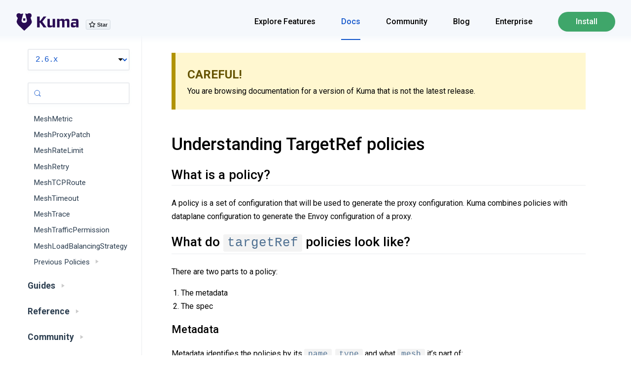

--- FILE ---
content_type: text/html; charset=UTF-8
request_url: https://kuma.io/docs/2.6.x/policies/targetref/
body_size: 9951
content:




<!DOCTYPE html>
<html lang="en-US">
  <head>
    <!-- Google tag (gtag.js) -->
<script async src="https://www.googletagmanager.com/gtag/js?id=G-58NV09V3RK"></script>
<script>
  window.dataLayer = window.dataLayer || [];
  function gtag(){window.dataLayer.push(arguments);}
  gtag('js', new Date());

  gtag('config', 'G-58NV09V3RK');
</script>


    <title>
  
    Understanding TargetRef policies | Kuma
  
</title>

    <link rel="apple-touch-icon" sizes="180x180" href="/assets/images/apple-touch-icon.png?cb=1768300342">
    <link rel="icon" href="/assets/images/favicon-32x32.png?cb=1768300342">
    <link rel="icon" href="/assets/images/favicon-16x16.png?cb=1768300342">
    <link rel="manifest" href="/assets/images/site.webmanifest?cb=1768300342">
    <link rel="mask-icon" href="/assets/images/safari-pinned-tab.svg?cb=1768300342" color="#290b53">
    <link rel="shortcut icon" href="/assets/images/favicon.ico?cb=1768300342">

    <link rel="stylesheet" href="https://fonts.googleapis.com/css?family=Roboto+Mono|Roboto:400,500,700&amp;display=swap" as="style" onload="this.onload=null;this.rel='stylesheet'">

    <meta name="description" content="Learn how TargetRef policies select proxies and configure traffic using Mesh, MeshService, MeshSubset, and MeshGateway kinds.">
    <meta name="keywords" content="targetRef, policy matching, configuration">

    
      <link rel="stylesheet" href="https://cdn.jsdelivr.net/npm/@docsearch/css@4"/>
      <meta name="docsearch:section" content="docs">
      <meta name="docsearch:docsversion" content="2.6.x">
      
      

      
        <meta name="robots" content="noindex,follow">
      
    

    
      <meta property="og:site_name" content="Kuma">
      <meta property="og:title" content="Understanding TargetRef policies">
      <meta property="og:type" content="website">
      <meta property="og:url" content="https://kuma.io/docs/2.6.x/policies/targetref/">
      <meta name="twitter:title" content="Understanding TargetRef policies">
      <meta name="twitter:url" content="https://kuma.io/docs/2.6.x/policies/targetref/">
      <meta name="twitter:card" content="summary_large_image">
      <meta name="twitter:label1" content="Written by">
      <meta name="twitter:image" content="https://kuma.io/assets/images/social/og-image-1200-630.jpg?cb=1768300342">
      <meta name="twitter:image:alt" content="Build, Secure and Observe your modern Service Mesh">
      <meta name="twitter:description" content="Learn how TargetRef policies select proxies and configure traffic using Mesh, MeshService, MeshSubset, and MeshGateway kinds.">
      <meta name="twitter:creator" content="@KumaMesh">
      <meta property="og:description" content="Learn how TargetRef policies select proxies and configure traffic using Mesh, MeshService, MeshSubset, and MeshGateway kinds.">
      <meta property="og:image" content="https://kuma.io/assets/images/social/og-image-1200-630.jpg?cb=1768300342">
      <meta property="og:image:width" content="1200">
      <meta property="og:image:height" content="630">
    
    

    <meta name="apple-mobile-web-app-title" content="Kuma">
    <meta name="application-name" content="Kuma">
    <meta name="msapplication-TileColor" content="#2b5797">
    <meta name="msapplication-config" content="/assets/images/browserconfig.xml?cb=1768300342">
    <meta name="theme-color" content="#290b53">
    <meta property="fb:app_id" content="682375632267551">
    <meta name="viewport" content="width=device-width">
    <meta charset="UTF-8">

    
    <script src="/vite/assets/application-DSwy0iCc.js" crossorigin="anonymous" type="module"></script>

<link href="/vite/assets/application-ZxLblClC.css" rel="stylesheet" media="screen" crossorigin="anonymous"/>
  </head>
  <body>
    <div id="app">
      <div class="theme-container  ">

        
          <header class="navbar">
  <div class="navbar-inner">

    <div class="sidebar-button">
      <svg class="icon" xmlns="http://www.w3.org/2000/svg" aria-hidden="true" role="img" viewBox="0 0 448 512">
        <path fill="currentColor" d="M436 124H12c-6.627 0-12-5.373-12-12V80c0-6.627 5.373-12 12-12h424c6.627 0 12 5.373 12 12v32c0 6.627-5.373 12-12 12zm0 160H12c-6.627 0-12-5.373-12-12v-32c0-6.627 5.373-12 12-12h424c6.627 0 12 5.373 12 12v32c0 6.627-5.373 12-12 12zm0 160H12c-6.627 0-12-5.373-12-12v-32c0-6.627 5.373-12 12-12h424c6.627 0 12 5.373 12 12v32c0 6.627-5.373 12-12 12z" class=""></path>
      </svg>
    </div>

    <div class="logo-wrap">
      <a href="/" class="home-link">
        <img
          class="logo"
          src="/assets/images/brand/kuma-logo-new.svg"
          alt="Kuma"
        >
        <span
          ref="siteName"
          class="site-name can-hide"
          >Kuma
        </span>
      </a>

      <span class="repo-button">
        <a class="github-button" href="https://github.com/kumahq/kuma" data-icon="octicon-star" aria-label="Star kumahq/kuma on GitHub">Star</a>
      </span>
    </div>

    <div class="links">
      

<nav class="nav-links  can-hide ">
  
    <div class="nav-item nav-item--features">
      
      <a href="/features/" class="nav-link ">Explore Features</a>
    </div>
  
    <div class="nav-item nav-item--docs">
      
      <a href="/docs/" class="nav-link  router-link-exact-active router-link-active ">Docs</a>
    </div>
  
    <div class="nav-item nav-item--community">
      
      <a href="/community/" class="nav-link ">Community</a>
    </div>
  
    <div class="nav-item nav-item--blog">
      
      <a href="/blog/" class="nav-link ">Blog</a>
    </div>
  
    <div class="nav-item nav-item--enterprise">
      
      <a href="/enterprise/" class="nav-link ">Enterprise</a>
    </div>
  
    <div class="nav-item nav-item--install">
      
      <a href="/docs/latest/introduction/install/" class="nav-link  router-link-exact-active router-link-active ">Install</a>
    </div>
  
</nav>

    </div>

  </div>
</header>

        

        <div class="content-wrapper line-numbers">
          <div class="sidebar-wrapper">
            <aside id="sidebar" class="sidebar">
  

<nav class="nav-links ">
  
    <div class="nav-item nav-item--features">
      
      <a href="/features/" class="nav-link ">Explore Features</a>
    </div>
  
    <div class="nav-item nav-item--docs">
      
      <a href="/docs/" class="nav-link  router-link-exact-active router-link-active ">Docs</a>
    </div>
  
    <div class="nav-item nav-item--community">
      
      <a href="/community/" class="nav-link ">Community</a>
    </div>
  
    <div class="nav-item nav-item--blog">
      
      <a href="/blog/" class="nav-link ">Blog</a>
    </div>
  
    <div class="nav-item nav-item--enterprise">
      
      <a href="/enterprise/" class="nav-link ">Enterprise</a>
    </div>
  
    <div class="nav-item nav-item--install">
      
      <a href="/docs/latest/introduction/install/" class="nav-link  router-link-exact-active router-link-active ">Install</a>
    </div>
  
</nav>


  <div class="sidebar-top-section">
    <form class="version-nav">
      

<label for="version-selector">Version</label>
<select name="doc-version-selector" class="version-selector" id="version-selector">
  
    
    <option id="doc-version-selector" value="2.2.x" >
      2.2.x
      
    </option>
  
    
    <option id="doc-version-selector" value="2.3.x" >
      2.3.x
      
    </option>
  
    
    <option id="doc-version-selector" value="2.4.x" >
      2.4.x
      
    </option>
  
    
    <option id="doc-version-selector" value="2.5.x" >
      2.5.x
      
    </option>
  
    
    <option id="doc-version-selector" value="2.6.x"  selected >
      2.6.x
      
    </option>
  
    
    <option id="doc-version-selector" value="2.7.x" >
      2.7.x
      
    </option>
  
    
    <option id="doc-version-selector" value="2.8.x" >
      2.8.x
      
    </option>
  
    
    <option id="doc-version-selector" value="2.9.x" >
      2.9.x
      
    </option>
  
    
    <option id="doc-version-selector" value="2.10.x" >
      2.10.x
      
    </option>
  
    
    <option id="doc-version-selector" value="2.11.x" >
      2.11.x
      
    </option>
  
    
    <option id="doc-version-selector" value="2.12.x" >
      2.12.x
      
    </option>
  
    
    <option id="doc-version-selector" value="2.13.x" >
      2.13.x
      
        (latest)
      
    </option>
  
    
    <option id="doc-version-selector" value="dev" >
      dev
      
    </option>
  
</select>

    </form>

    <div id="docsearch" class="algolia-search-wrapper"></div>
  </div>

  


  <ul class="sidebar-links ">
    
      <li>
        
          


<section class="sidebar-group depth-0  collapsable  ">
  <button class="sidebar-heading">
    <span>Introduction</span>
    <span class="arrow right"></span>
  </button>

  
  


  <ul class="sidebar-links sidebar-group-items hidden">
    
      <li>
        
          



<a href="/docs/2.6.x/introduction/about-service-meshes" class="sidebar-link ">About service meshes</a>



        
      </li>
    
      <li>
        
          



<a href="/docs/2.6.x/introduction/overview-of-kuma/" class="sidebar-link ">Overview of Kuma</a>



        
      </li>
    
      <li>
        
          



<a href="/docs/2.6.x/introduction/how-kuma-works/" class="sidebar-link ">How Kuma works</a>


  <ul class="sidebar-sub-headers  hidden ">
    
      <li class="sidebar-sub-header">
        

        <a class="sidebar-link" href="/docs/2.6.x/introduction/how-kuma-works/#dependencies">
          Dependencies
        </a>
      </li>
    
      <li class="sidebar-sub-header">
        

        <a class="sidebar-link" href="/docs/2.6.x/introduction/how-kuma-works/#vm-and-kubernetes-support">
          VM and K8s support
        </a>
      </li>
    
      <li class="sidebar-sub-header">
        

        <a class="sidebar-link" href="/docs/2.6.x/introduction/how-kuma-works/#kuma-vs-other-service-meshes">
          Kuma vs XYZ
        </a>
      </li>
    
  </ul>


        
      </li>
    
      <li>
        
          



<a href="/docs/2.6.x/introduction/architecture/" class="sidebar-link ">Architecture</a>



        
      </li>
    
      <li>
        
          



<a href="/docs/2.6.x/introduction/kuma-requirements/" class="sidebar-link ">Kuma requirements</a>



        
      </li>
    
      <li>
        
          



<a href="/docs/changelog/" class="sidebar-link " target="_blank">Release notes</a>



        
      </li>
    
  </ul>


</section>

        
      </li>
    
      <li>
        
          


<section class="sidebar-group depth-0  collapsable  ">
  <button class="sidebar-heading">
    <span>Quickstart</span>
    <span class="arrow right"></span>
  </button>

  
  


  <ul class="sidebar-links sidebar-group-items hidden">
    
      <li>
        
          



<a href="/docs/2.6.x/quickstart/kubernetes-demo" class="sidebar-link ">Deploy Kuma on Kubernetes</a>


  <ul class="sidebar-sub-headers  hidden ">
    
      <li class="sidebar-sub-header">
        

        <a class="sidebar-link" href="/docs/2.6.x/quickstart/kubernetes-demo/#prerequisites">
          Prerequisites
        </a>
      </li>
    
      <li class="sidebar-sub-header">
        

        <a class="sidebar-link" href="/docs/2.6.x/quickstart/kubernetes-demo/#start-kubernetes-cluster">
          Start Kubernetes cluster
        </a>
      </li>
    
      <li class="sidebar-sub-header">
        

        <a class="sidebar-link" href="/docs/2.6.x/quickstart/kubernetes-demo/#install-kuma">
          Install Kuma
        </a>
      </li>
    
      <li class="sidebar-sub-header">
        

        <a class="sidebar-link" href="/docs/2.6.x/quickstart/kubernetes-demo/#deploy-demo-application">
          Deploy demo application
        </a>
      </li>
    
      <li class="sidebar-sub-header">
        

        <a class="sidebar-link" href="/docs/2.6.x/quickstart/kubernetes-demo/#explore-the-gui">
          Explore GUI
        </a>
      </li>
    
      <li class="sidebar-sub-header">
        

        <a class="sidebar-link" href="/docs/2.6.x/quickstart/kubernetes-demo/#introduce-zero-trust-security">
          Introduce zero-trust security
        </a>
      </li>
    
      <li class="sidebar-sub-header">
        

        <a class="sidebar-link" href="/docs/2.6.x/quickstart/kubernetes-demo/#next-steps">
          Next steps
        </a>
      </li>
    
  </ul>


        
      </li>
    
      <li>
        
          



<a href="/docs/2.6.x/quickstart/universal-demo" class="sidebar-link ">Deploy Kuma on Universal</a>



        
      </li>
    
  </ul>


</section>

        
      </li>
    
      <li>
        
          


<section class="sidebar-group depth-0  collapsable  ">
  <button class="sidebar-heading">
    <span>Kuma in Production</span>
    <span class="arrow right"></span>
  </button>

  
  


  <ul class="sidebar-links sidebar-group-items hidden">
    
      <li>
        
          



<a href="/docs/2.6.x/production/" class="sidebar-link ">Overview</a>



        
      </li>
    
      <li>
        
          


<section class="sidebar-group depth-1  collapsable   is-sub-group ">
  <button class="sidebar-heading">
    <span>Deployment topologies</span>
    <span class="arrow right"></span>
  </button>

  
  


  <ul class="sidebar-links sidebar-group-items hidden">
    
      <li>
        
          



<a href="/docs/2.6.x/production/deployment/" class="sidebar-link ">Overview</a>



        
      </li>
    
      <li>
        
          



<a href="/docs/2.6.x/production/deployment/single-zone/" class="sidebar-link ">Single-zone deployment</a>



        
      </li>
    
      <li>
        
          



<a href="/docs/2.6.x/production/deployment/multi-zone/" class="sidebar-link ">Multi-zone deployment</a>



        
      </li>
    
  </ul>


</section>

        
      </li>
    
      <li>
        
          



<a href="/docs/2.6.x/production/install-kumactl/" class="sidebar-link ">Install kumactl</a>



        
      </li>
    
      <li>
        
          



<a href="/docs/2.6.x/production/use-mesh/" class="sidebar-link ">Use Kuma</a>



        
      </li>
    
      <li>
        
          


<section class="sidebar-group depth-1  collapsable   is-sub-group ">
  <button class="sidebar-heading">
    <span>Control plane deployment</span>
    <span class="arrow right"></span>
  </button>

  
  


  <ul class="sidebar-links sidebar-group-items hidden">
    
      <li>
        
          



<a href="/docs/2.6.x/production/cp-deployment/single-zone/" class="sidebar-link ">Deploy a single-zone control plane</a>



        
      </li>
    
      <li>
        
          



<a href="/docs/2.6.x/production/cp-deployment/multi-zone/" class="sidebar-link ">Deploy a multi-zone global control plane</a>



        
      </li>
    
      <li>
        
          



<a href="/docs/2.6.x/production/cp-deployment/zone-ingress/" class="sidebar-link ">Zone Ingress</a>



        
      </li>
    
      <li>
        
          



<a href="/docs/2.6.x/production/cp-deployment/zoneegress/" class="sidebar-link ">Zone Egress</a>



        
      </li>
    
      <li>
        
          



<a href="/docs/2.6.x/production/cp-deployment/zoneproxy-auth/" class="sidebar-link ">Configure zone proxy authentication</a>



        
      </li>
    
      <li>
        
          



<a href="/docs/2.6.x/reference/kuma-cp" class="sidebar-link ">Control plane configuration reference</a>



        
      </li>
    
      <li>
        
          



<a href="/docs/2.6.x/production/cp-deployment/systemd/" class="sidebar-link ">Systemd</a>



        
      </li>
    
      <li>
        
          



<a href="/docs/2.6.x/production/cp-deployment/kubernetes/" class="sidebar-link ">Kubernetes</a>



        
      </li>
    
      <li>
        
          



<a href="/docs/2.6.x/explore/cli" class="sidebar-link ">kumactl</a>



        
      </li>
    
  </ul>


</section>

        
      </li>
    
      <li>
        
          



<a href="/docs/2.6.x/production/mesh/" class="sidebar-link ">Configuring your Mesh and multi-tenancy</a>



        
      </li>
    
      <li>
        
          


<section class="sidebar-group depth-1  collapsable   is-sub-group ">
  <button class="sidebar-heading">
    <span>Data plane configuration</span>
    <span class="arrow right"></span>
  </button>

  
  


  <ul class="sidebar-links sidebar-group-items hidden">
    
      <li>
        
          



<a href="/docs/2.6.x/production/dp-config/dpp/" class="sidebar-link ">Data plane proxy</a>



        
      </li>
    
      <li>
        
          



<a href="/docs/2.6.x/production/dp-config/dpp-on-kubernetes/" class="sidebar-link ">Configure the data plane on Kubernetes</a>



        
      </li>
    
      <li>
        
          



<a href="/docs/2.6.x/production/dp-config/dpp-on-universal/" class="sidebar-link ">Configure the data plane on Universal</a>



        
      </li>
    
      <li>
        
          



<a href="/docs/2.6.x/production/dp-config/cni/" class="sidebar-link ">Configure the Kuma CNI</a>



        
      </li>
    
      <li>
        
          



<a href="/docs/2.6.x/production/dp-config/transparent-proxying/" class="sidebar-link ">Configure transparent proxying</a>



        
      </li>
    
      <li>
        
          



<a href="/docs/2.6.x/production/dp-config/ipv6/" class="sidebar-link ">IPv6 support</a>



        
      </li>
    
  </ul>


</section>

        
      </li>
    
      <li>
        
          


<section class="sidebar-group depth-1  collapsable   is-sub-group ">
  <button class="sidebar-heading">
    <span>Secure your deployment</span>
    <span class="arrow right"></span>
  </button>

  
  


  <ul class="sidebar-links sidebar-group-items hidden">
    
      <li>
        
          



<a href="/docs/2.6.x/production/secure-deployment/secrets/" class="sidebar-link ">Manage secrets</a>



        
      </li>
    
      <li>
        
          



<a href="/docs/2.6.x/production/secure-deployment/api-access-control/" class="sidebar-link ">Kuma API access control</a>



        
      </li>
    
      <li>
        
          



<a href="/docs/2.6.x/production/secure-deployment/api-server-auth/" class="sidebar-link ">Authentication with the API server</a>



        
      </li>
    
      <li>
        
          



<a href="/docs/2.6.x/production/secure-deployment/dp-auth/" class="sidebar-link ">Authentication with the data plane proxy</a>



        
      </li>
    
      <li>
        
          



<a href="/docs/2.6.x/production/secure-deployment/dp-membership/" class="sidebar-link ">Configure data plane proxy membership</a>



        
      </li>
    
      <li>
        
          



<a href="/docs/2.6.x/production/secure-deployment/certificates/" class="sidebar-link ">Secure access across services</a>



        
      </li>
    
  </ul>


</section>

        
      </li>
    
      <li>
        
          



<a href="/docs/2.6.x/production/gui/" class="sidebar-link ">Kuma user interface</a>



        
      </li>
    
      <li>
        
          



<a href="/docs/2.6.x/explore/inspect-api/" class="sidebar-link ">Inspect API</a>


  <ul class="sidebar-sub-headers  hidden ">
    
      <li class="sidebar-sub-header">
        

        <a class="sidebar-link" href="/docs/2.6.x/explore/inspect-api/#matched-policies">
          Matched policies
        </a>
      </li>
    
      <li class="sidebar-sub-header">
        

        <a class="sidebar-link" href="/docs/2.6.x/explore/inspect-api/#affected-data-plane-proxies">
          Affected data plane proxies
        </a>
      </li>
    
      <li class="sidebar-sub-header">
        

        <a class="sidebar-link" href="/docs/2.6.x/explore/inspect-api/#envoy-proxy-configuration">
          Envoy proxy configuration
        </a>
      </li>
    
  </ul>


        
      </li>
    
      <li>
        
          


<section class="sidebar-group depth-1  collapsable   is-sub-group ">
  <button class="sidebar-heading">
    <span>Upgrades and tuning</span>
    <span class="arrow right"></span>
  </button>

  
  


  <ul class="sidebar-links sidebar-group-items hidden">
    
      <li>
        
          



<a href="/docs/2.6.x/production/upgrades-tuning/upgrades/" class="sidebar-link ">Upgrade Kuma</a>



        
      </li>
    
      <li>
        
          



<a href="/docs/2.6.x/production/upgrades-tuning/fine-tuning/" class="sidebar-link ">Performance fine-tuning</a>



        
      </li>
    
      <li>
        
          



<a href="/docs/2.6.x/production/upgrades-tuning/upgrade-notes/" class="sidebar-link ">Version specific upgrade notes</a>



        
      </li>
    
  </ul>


</section>

        
      </li>
    
      <li>
        
          



<a href="/docs/2.6.x/documentation/configuration/" class="sidebar-link ">Control Plane Configuration</a>


  <ul class="sidebar-sub-headers  hidden ">
    
      <li class="sidebar-sub-header">
        

        <a class="sidebar-link" href="/docs/2.6.x/documentation/configuration/#modifying-the-configuration">
          Modifying the configuration
        </a>
      </li>
    
      <li class="sidebar-sub-header">
        

        <a class="sidebar-link" href="/docs/2.6.x/documentation/configuration/#inspecting-the-configuration">
          Inspecting the configuration
        </a>
      </li>
    
      <li class="sidebar-sub-header">
        

        <a class="sidebar-link" href="/docs/2.6.x/documentation/configuration/#store">
          Store
        </a>
      </li>
    
  </ul>


        
      </li>
    
  </ul>


</section>

        
      </li>
    
      <li>
        
          


<section class="sidebar-group depth-0  collapsable  ">
  <button class="sidebar-heading">
    <span>Using Kuma</span>
    <span class="arrow right"></span>
  </button>

  
  


  <ul class="sidebar-links sidebar-group-items hidden">
    
      <li>
        
          


<section class="sidebar-group depth-1  collapsable   is-sub-group ">
  <button class="sidebar-heading">
    <span>Zero Trust & Application Security</span>
    <span class="arrow right"></span>
  </button>

  
  


  <ul class="sidebar-links sidebar-group-items hidden">
    
      <li>
        
          



<a href="/docs/2.6.x/policies/mutual-tls/" class="sidebar-link ">Mutual TLS</a>


  <ul class="sidebar-sub-headers  hidden ">
    
      <li class="sidebar-sub-header">
        

        <a class="sidebar-link" href="/docs/2.6.x/policies/mutual-tls/#usage-of-builtin-ca">
          Usage of "builtin" CA
        </a>
      </li>
    
      <li class="sidebar-sub-header">
        

        <a class="sidebar-link" href="/docs/2.6.x/policies/mutual-tls/#usage-of-provided-ca">
          Usage of "provided" CA
        </a>
      </li>
    
      <li class="sidebar-sub-header">
        

        <a class="sidebar-link" href="/docs/2.6.x/policies/mutual-tls/#permissive-mtls">
          Permissive mTLS
        </a>
      </li>
    
      <li class="sidebar-sub-header">
        

        <a class="sidebar-link" href="/docs/2.6.x/policies/mutual-tls/#certificate-rotation">
          Certificate Rotation
        </a>
      </li>
    
  </ul>


        
      </li>
    
      <li>
        
          



<a href="/docs/2.6.x/policies/external-services/" class="sidebar-link ">External Service</a>


  <ul class="sidebar-sub-headers  hidden ">
    
      <li class="sidebar-sub-header">
        

        <a class="sidebar-link" href="/docs/2.6.x/policies/external-services/#usage">
          Usage
        </a>
      </li>
    
      <li class="sidebar-sub-header">
        

        <a class="sidebar-link" href="/docs/2.6.x/policies/external-services/#builtin-gateway-support">
          Builtin Gateway support
        </a>
      </li>
    
  </ul>


        
      </li>
    
  </ul>


</section>

        
      </li>
    
      <li>
        
          


<section class="sidebar-group depth-1  collapsable   is-sub-group ">
  <button class="sidebar-heading">
    <span>Resiliency & Failover</span>
    <span class="arrow right"></span>
  </button>

  
  


  <ul class="sidebar-links sidebar-group-items hidden">
    
      <li>
        
          



<a href="/docs/2.6.x/documentation/health/" class="sidebar-link ">Dataplane Health</a>


  <ul class="sidebar-sub-headers  hidden ">
    
      <li class="sidebar-sub-header">
        

        <a class="sidebar-link" href="/docs/2.6.x/documentation/health/#meshcircuitbreaker-policy">
          MeshCircuitBreaker Policy
        </a>
      </li>
    
      <li class="sidebar-sub-header">
        

        <a class="sidebar-link" href="/docs/2.6.x/documentation/health/#kubernetes-and-universal-service-probes">
          Kubernetes and Universal Service Probes
        </a>
      </li>
    
      <li class="sidebar-sub-header">
        

        <a class="sidebar-link" href="/docs/2.6.x/documentation/health/#meshhealthcheck-policy">
          MeshHealthCheck Policy
        </a>
      </li>
    
  </ul>


        
      </li>
    
      <li>
        
          



<a href="/docs/2.6.x/policies/service-health-probes/" class="sidebar-link ">Service Health Probes</a>


  <ul class="sidebar-sub-headers  hidden ">
    
      <li class="sidebar-sub-header">
        

        <a class="sidebar-link" href="/docs/2.6.x/policies/service-health-probes/#kubernetes">
          Kubernetes
        </a>
      </li>
    
      <li class="sidebar-sub-header">
        

        <a class="sidebar-link" href="/docs/2.6.x/policies/service-health-probes/#universal-probes">
          Universal probes
        </a>
      </li>
    
  </ul>


        
      </li>
    
  </ul>


</section>

        
      </li>
    
      <li>
        
          


<section class="sidebar-group depth-1  collapsable   is-sub-group ">
  <button class="sidebar-heading">
    <span>Managing incoming traffic with gateways</span>
    <span class="arrow right"></span>
  </button>

  
  


  <ul class="sidebar-links sidebar-group-items hidden">
    
      <li>
        
          



<a href="/docs/2.6.x/using-mesh/managing-ingress-traffic/overview/" class="sidebar-link ">How ingress works in Kuma</a>



        
      </li>
    
      <li>
        
          



<a href="/docs/2.6.x/using-mesh/managing-ingress-traffic/delegated/" class="sidebar-link ">Delegated gateways</a>



        
      </li>
    
      <li>
        
          



<a href="/docs/2.6.x/using-mesh/managing-ingress-traffic/builtin/" class="sidebar-link ">Built-in gateways</a>



        
      </li>
    
      <li>
        
          



<a href="/docs/2.6.x/using-mesh/managing-ingress-traffic/builtin-k8s/" class="sidebar-link ">Running built-in gateway pods on Kubernetes</a>



        
      </li>
    
      <li>
        
          



<a href="/docs/2.6.x/using-mesh/managing-ingress-traffic/builtin-listeners/" class="sidebar-link ">Configuring built-in listeners</a>



        
      </li>
    
      <li>
        
          



<a href="/docs/2.6.x/using-mesh/managing-ingress-traffic/builtin-routes/" class="sidebar-link ">Configuring built-in routes</a>



        
      </li>
    
      <li>
        
          



<a href="/docs/2.6.x/using-mesh/managing-ingress-traffic/gateway-api/" class="sidebar-link ">Using the Kubernetes Gateway API</a>



        
      </li>
    
  </ul>


</section>

        
      </li>
    
      <li>
        
          



<a href="/docs/2.6.x/explore/observability/" class="sidebar-link ">Observability</a>


  <ul class="sidebar-sub-headers  hidden ">
    
      <li class="sidebar-sub-header">
        

        <a class="sidebar-link" href="/docs/2.6.x/explore/observability/#demo-setup">
          Demo setup
        </a>
      </li>
    
      <li class="sidebar-sub-header">
        

        <a class="sidebar-link" href="/docs/2.6.x/explore/observability/#control-plane-observability">
          Control plane metrics
        </a>
      </li>
    
      <li class="sidebar-sub-header">
        

        <a class="sidebar-link" href="/docs/2.6.x/explore/observability/#configuring-prometheus">
          Configuring Prometheus
        </a>
      </li>
    
      <li class="sidebar-sub-header">
        

        <a class="sidebar-link" href="/docs/2.6.x/explore/observability/#configuring-grafana">
          Configuring Grafana
        </a>
      </li>
    
      <li class="sidebar-sub-header">
        

        <a class="sidebar-link" href="/docs/2.6.x/explore/observability/#configuring-datadog">
          Configuring Datadog
        </a>
      </li>
    
      <li class="sidebar-sub-header">
        

        <a class="sidebar-link" href="/docs/2.6.x/explore/observability/#observability-in-multi-zone">
          Observability in multi-zone
        </a>
      </li>
    
  </ul>


        
      </li>
    
      <li>
        
          


<section class="sidebar-group depth-1  collapsable   is-sub-group ">
  <button class="sidebar-heading">
    <span>Route & Traffic shaping</span>
    <span class="arrow right"></span>
  </button>

  
  


  <ul class="sidebar-links sidebar-group-items hidden">
    
      <li>
        
          



<a href="/docs/2.6.x/policies/protocol-support-in-kuma/" class="sidebar-link ">Protocol support in Kuma</a>


  <ul class="sidebar-sub-headers  hidden ">
    
      <li class="sidebar-sub-header">
        

        <a class="sidebar-link" href="/docs/2.6.x/policies/protocol-support-in-kuma/#http2-support">
          HTTP/2 support
        </a>
      </li>
    
      <li class="sidebar-sub-header">
        

        <a class="sidebar-link" href="/docs/2.6.x/policies/protocol-support-in-kuma/#tls-support">
          TLS support
        </a>
      </li>
    
      <li class="sidebar-sub-header">
        

        <a class="sidebar-link" href="/docs/2.6.x/policies/protocol-support-in-kuma/#websocket-support">
          Websocket support
        </a>
      </li>
    
  </ul>


        
      </li>
    
  </ul>


</section>

        
      </li>
    
      <li>
        
          


<section class="sidebar-group depth-1  collapsable   is-sub-group ">
  <button class="sidebar-heading">
    <span>Service Discovery & Networking</span>
    <span class="arrow right"></span>
  </button>

  
  


  <ul class="sidebar-links sidebar-group-items hidden">
    
      <li>
        
          



<a href="/docs/2.6.x/networking/service-discovery/" class="sidebar-link ">Service Discovery</a>



        
      </li>
    
      <li>
        
          



<a href="/docs/2.6.x/networking/dns/" class="sidebar-link ">DNS</a>


  <ul class="sidebar-sub-headers  hidden ">
    
      <li class="sidebar-sub-header">
        

        <a class="sidebar-link" href="/docs/2.6.x/networking/dns/#how-it-works">
          How it works
        </a>
      </li>
    
      <li class="sidebar-sub-header">
        

        <a class="sidebar-link" href="/docs/2.6.x/networking/dns/#installation">
          Installation
        </a>
      </li>
    
      <li class="sidebar-sub-header">
        

        <a class="sidebar-link" href="/docs/2.6.x/networking/dns/#configuration">
          Configuration
        </a>
      </li>
    
      <li class="sidebar-sub-header">
        

        <a class="sidebar-link" href="/docs/2.6.x/networking/dns/#usage">
          Usage
        </a>
      </li>
    
  </ul>


        
      </li>
    
      <li>
        
          



<a href="/docs/2.6.x/networking/non-mesh-traffic/" class="sidebar-link ">Non-mesh traffic</a>


  <ul class="sidebar-sub-headers  hidden ">
    
      <li class="sidebar-sub-header">
        

        <a class="sidebar-link" href="/docs/2.6.x/networking/non-mesh-traffic/#incoming">
          Incoming
        </a>
      </li>
    
      <li class="sidebar-sub-header">
        

        <a class="sidebar-link" href="/docs/2.6.x/networking/non-mesh-traffic/#outgoing">
          Outgoing
        </a>
      </li>
    
  </ul>


        
      </li>
    
      <li>
        
          



<a href="/docs/2.6.x/networking/transparent-proxying/" class="sidebar-link ">Transparent Proxying</a>



        
      </li>
    
  </ul>


</section>

        
      </li>
    
  </ul>


</section>

        
      </li>
    
      <li>
        
          


<section class="sidebar-group depth-0  collapsable  ">
  <button class="sidebar-heading">
    <span>Policies</span>
    <span class="arrow right"></span>
  </button>

  
  


  <ul class="sidebar-links sidebar-group-items hidden">
    
      <li>
        
          



<a href="/docs/2.6.x/policies/introduction/" class="sidebar-link ">Introduction</a>



        
      </li>
    
      <li>
        
          



<a href="/docs/2.6.x/policies/applying-policies/" class="sidebar-link ">Applying Policies</a>



        
      </li>
    
      <li>
        
          



<a href="/docs/2.6.x/policies/targetref" class="sidebar-link ">Understanding TargetRef policies</a>



        
      </li>
    
      <li>
        
          



<a href="/docs/2.6.x/policies/meshaccesslog/" class="sidebar-link ">MeshAccessLog</a>


  <ul class="sidebar-sub-headers  hidden ">
    
      <li class="sidebar-sub-header">
        

        <a class="sidebar-link" href="/docs/2.6.x/policies/meshaccesslog/#targetref-support-matrix">
          TargetRef support matrix
        </a>
      </li>
    
      <li class="sidebar-sub-header">
        

        <a class="sidebar-link" href="/docs/2.6.x/policies/meshaccesslog/#configuration">
          Configuration
        </a>
      </li>
    
      <li class="sidebar-sub-header">
        

        <a class="sidebar-link" href="/docs/2.6.x/policies/meshaccesslog/#examples">
          Examples
        </a>
      </li>
    
  </ul>


        
      </li>
    
      <li>
        
          



<a href="/docs/2.6.x/policies/meshcircuitbreaker/" class="sidebar-link ">MeshCircuitBreaker</a>


  <ul class="sidebar-sub-headers  hidden ">
    
      <li class="sidebar-sub-header">
        

        <a class="sidebar-link" href="/docs/2.6.x/policies/meshcircuitbreaker/#targetref-support-matrix">
          TargetRef support matrix
        </a>
      </li>
    
      <li class="sidebar-sub-header">
        

        <a class="sidebar-link" href="/docs/2.6.x/policies/meshcircuitbreaker/#configuration">
          Configuration
        </a>
      </li>
    
      <li class="sidebar-sub-header">
        

        <a class="sidebar-link" href="/docs/2.6.x/policies/meshcircuitbreaker/#examples">
          Examples
        </a>
      </li>
    
  </ul>


        
      </li>
    
      <li>
        
          



<a href="/docs/2.6.x/policies/meshfaultinjection/" class="sidebar-link ">MeshFaultInjection</a>


  <ul class="sidebar-sub-headers  hidden ">
    
      <li class="sidebar-sub-header">
        

        <a class="sidebar-link" href="/docs/2.6.x/policies/meshfaultinjection/#targetref-support-matrix">
          TargetRef support matrix
        </a>
      </li>
    
      <li class="sidebar-sub-header">
        

        <a class="sidebar-link" href="/docs/2.6.x/policies/meshfaultinjection/#configuration">
          Configuration
        </a>
      </li>
    
      <li class="sidebar-sub-header">
        

        <a class="sidebar-link" href="/docs/2.6.x/policies/meshfaultinjection/#examples">
          Examples
        </a>
      </li>
    
  </ul>


        
      </li>
    
      <li>
        
          



<a href="/docs/2.6.x/policies/meshhealthcheck/" class="sidebar-link ">MeshHealthCheck</a>


  <ul class="sidebar-sub-headers  hidden ">
    
      <li class="sidebar-sub-header">
        

        <a class="sidebar-link" href="/docs/2.6.x/policies/meshhealthcheck/#targetref-support-matrix">
          TargetRef support matrix
        </a>
      </li>
    
      <li class="sidebar-sub-header">
        

        <a class="sidebar-link" href="/docs/2.6.x/policies/meshhealthcheck/#configuration">
          Configuration
        </a>
      </li>
    
      <li class="sidebar-sub-header">
        

        <a class="sidebar-link" href="/docs/2.6.x/policies/meshhealthcheck/#examples">
          Examples
        </a>
      </li>
    
  </ul>


        
      </li>
    
      <li>
        
          



<a href="/docs/2.6.x/policies/meshhttproute/" class="sidebar-link ">MeshHTTPRoute</a>


  <ul class="sidebar-sub-headers  hidden ">
    
      <li class="sidebar-sub-header">
        

        <a class="sidebar-link" href="/docs/2.6.x/policies/meshhttproute/#targetref-support-matrix">
          TargetRef support matrix
        </a>
      </li>
    
      <li class="sidebar-sub-header">
        

        <a class="sidebar-link" href="/docs/2.6.x/policies/meshhttproute/#configuration">
          Configuration
        </a>
      </li>
    
      <li class="sidebar-sub-header">
        

        <a class="sidebar-link" href="/docs/2.6.x/policies/meshhttproute/#examples">
          Examples
        </a>
      </li>
    
      <li class="sidebar-sub-header">
        

        <a class="sidebar-link" href="/docs/2.6.x/policies/meshhttproute/#merging">
          Merging
        </a>
      </li>
    
  </ul>


        
      </li>
    
      <li>
        
          



<a href="/docs/2.6.x/policies/meshmetric/" class="sidebar-link ">MeshMetric</a>


  <ul class="sidebar-sub-headers  hidden ">
    
      <li class="sidebar-sub-header">
        

        <a class="sidebar-link" href="/docs/2.6.x/policies/meshmetric/#targetref-support-matrix">
          TargetRef support matrix
        </a>
      </li>
    
      <li class="sidebar-sub-header">
        

        <a class="sidebar-link" href="/docs/2.6.x/policies/meshmetric/#configuration">
          Configuration
        </a>
      </li>
    
      <li class="sidebar-sub-header">
        

        <a class="sidebar-link" href="/docs/2.6.x/policies/meshmetric/#prometheus">
          Prometheus
        </a>
      </li>
    
      <li class="sidebar-sub-header">
        

        <a class="sidebar-link" href="/docs/2.6.x/policies/meshmetric/#opentelemetry-experimental">
          OpenTelemetry
        </a>
      </li>
    
      <li class="sidebar-sub-header">
        

        <a class="sidebar-link" href="/docs/2.6.x/policies/meshmetric/#examples">
          Examples
        </a>
      </li>
    
  </ul>


        
      </li>
    
      <li>
        
          



<a href="/docs/2.6.x/policies/meshproxypatch/" class="sidebar-link ">MeshProxyPatch</a>


  <ul class="sidebar-sub-headers  hidden ">
    
      <li class="sidebar-sub-header">
        

        <a class="sidebar-link" href="/docs/2.6.x/policies/meshproxypatch/#targetref-support-matrix">
          TargetRef support matrix
        </a>
      </li>
    
      <li class="sidebar-sub-header">
        

        <a class="sidebar-link" href="/docs/2.6.x/policies/meshproxypatch/#configuration">
          Configuration
        </a>
      </li>
    
      <li class="sidebar-sub-header">
        

        <a class="sidebar-link" href="/docs/2.6.x/policies/meshproxypatch/#examples">
          Examples
        </a>
      </li>
    
      <li class="sidebar-sub-header">
        

        <a class="sidebar-link" href="/docs/2.6.x/policies/meshproxypatch/#merging">
          Merging
        </a>
      </li>
    
  </ul>


        
      </li>
    
      <li>
        
          



<a href="/docs/2.6.x/policies/meshratelimit/" class="sidebar-link ">MeshRateLimit</a>


  <ul class="sidebar-sub-headers  hidden ">
    
      <li class="sidebar-sub-header">
        

        <a class="sidebar-link" href="/docs/2.6.x/policies/meshratelimit/#targetref-support-matrix">
          TargetRef support matrix
        </a>
      </li>
    
      <li class="sidebar-sub-header">
        

        <a class="sidebar-link" href="/docs/2.6.x/policies/meshratelimit/#configuration">
          Configuration
        </a>
      </li>
    
      <li class="sidebar-sub-header">
        

        <a class="sidebar-link" href="/docs/2.6.x/policies/meshratelimit/#examples">
          Examples
        </a>
      </li>
    
  </ul>


        
      </li>
    
      <li>
        
          



<a href="/docs/2.6.x/policies/meshretry/" class="sidebar-link ">MeshRetry</a>


  <ul class="sidebar-sub-headers  hidden ">
    
      <li class="sidebar-sub-header">
        

        <a class="sidebar-link" href="/docs/2.6.x/policies/meshretry/#targetref-support-matrix">
          TargetRef support matrix
        </a>
      </li>
    
      <li class="sidebar-sub-header">
        

        <a class="sidebar-link" href="/docs/2.6.x/policies/meshretry/#configuration">
          Configuration
        </a>
      </li>
    
      <li class="sidebar-sub-header">
        

        <a class="sidebar-link" href="/docs/2.6.x/policies/meshretry/#examples">
          Examples
        </a>
      </li>
    
  </ul>


        
      </li>
    
      <li>
        
          



<a href="/docs/2.6.x/policies/meshtcproute/" class="sidebar-link ">MeshTCPRoute</a>


  <ul class="sidebar-sub-headers  hidden ">
    
      <li class="sidebar-sub-header">
        

        <a class="sidebar-link" href="/docs/2.6.x/policies/meshtcproute/#targetref-support-matrix">
          TargetRef support matrix
        </a>
      </li>
    
      <li class="sidebar-sub-header">
        

        <a class="sidebar-link" href="/docs/2.6.x/policies/meshtcproute/#configuration">
          Configuration
        </a>
      </li>
    
      <li class="sidebar-sub-header">
        

        <a class="sidebar-link" href="/docs/2.6.x/policies/meshtcproute/#examples">
          Examples
        </a>
      </li>
    
      <li class="sidebar-sub-header">
        

        <a class="sidebar-link" href="/docs/2.6.x/policies/meshtcproute/#route-policies-with-different-types-targeting-the-same-destination">
          Route policies with different types targeting the same destination
        </a>
      </li>
    
  </ul>


        
      </li>
    
      <li>
        
          



<a href="/docs/2.6.x/policies/meshtimeout/" class="sidebar-link ">MeshTimeout</a>


  <ul class="sidebar-sub-headers  hidden ">
    
      <li class="sidebar-sub-header">
        

        <a class="sidebar-link" href="/docs/2.6.x/policies/meshtimeout/#targetref-support-matrix">
          TargetRef support matrix
        </a>
      </li>
    
      <li class="sidebar-sub-header">
        

        <a class="sidebar-link" href="/docs/2.6.x/policies/meshtimeout/#configuration">
          Configuration
        </a>
      </li>
    
      <li class="sidebar-sub-header">
        

        <a class="sidebar-link" href="/docs/2.6.x/policies/meshtimeout/#examples">
          Examples
        </a>
      </li>
    
  </ul>


        
      </li>
    
      <li>
        
          



<a href="/docs/2.6.x/policies/meshtrace/" class="sidebar-link ">MeshTrace</a>


  <ul class="sidebar-sub-headers  hidden ">
    
      <li class="sidebar-sub-header">
        

        <a class="sidebar-link" href="/docs/2.6.x/policies/meshtrace/#targetref-support-matrix">
          TargetRef support matrix
        </a>
      </li>
    
      <li class="sidebar-sub-header">
        

        <a class="sidebar-link" href="/docs/2.6.x/policies/meshtrace/#configuration">
          Configuration
        </a>
      </li>
    
      <li class="sidebar-sub-header">
        

        <a class="sidebar-link" href="/docs/2.6.x/policies/meshtrace/#examples">
          Examples
        </a>
      </li>
    
  </ul>


        
      </li>
    
      <li>
        
          



<a href="/docs/2.6.x/policies/meshtrafficpermission/" class="sidebar-link ">MeshTrafficPermission</a>


  <ul class="sidebar-sub-headers  hidden ">
    
      <li class="sidebar-sub-header">
        

        <a class="sidebar-link" href="/docs/2.6.x/policies/meshtrafficpermission/#targetref-support-matrix">
          TargetRef support matrix
        </a>
      </li>
    
      <li class="sidebar-sub-header">
        

        <a class="sidebar-link" href="/docs/2.6.x/policies/meshtrafficpermission/#configuration">
          Configuration
        </a>
      </li>
    
      <li class="sidebar-sub-header">
        

        <a class="sidebar-link" href="/docs/2.6.x/policies/meshtrafficpermission/#examples">
          Examples
        </a>
      </li>
    
  </ul>


        
      </li>
    
      <li>
        
          



<a href="/docs/2.6.x/policies/meshloadbalancingstrategy/" class="sidebar-link ">MeshLoadBalancingStrategy</a>


  <ul class="sidebar-sub-headers  hidden ">
    
      <li class="sidebar-sub-header">
        

        <a class="sidebar-link" href="/docs/2.6.x/policies/meshloadbalancingstrategy/#targetref-support-matrix">
          TargetRef support matrix
        </a>
      </li>
    
      <li class="sidebar-sub-header">
        

        <a class="sidebar-link" href="/docs/2.6.x/policies/meshloadbalancingstrategy/#configuration">
          Configuration
        </a>
      </li>
    
      <li class="sidebar-sub-header">
        

        <a class="sidebar-link" href="/docs/2.6.x/policies/meshloadbalancingstrategy/#examples">
          Examples
        </a>
      </li>
    
  </ul>


        
      </li>
    
      <li>
        
          


<section class="sidebar-group depth-1  collapsable   is-sub-group ">
  <button class="sidebar-heading">
    <span>Previous Policies</span>
    <span class="arrow right"></span>
  </button>

  
  


  <ul class="sidebar-links sidebar-group-items hidden">
    
      <li>
        
          



<a href="/docs/2.6.x/policies/general-notes-about-kuma-policies/" class="sidebar-link ">General notes about Kuma policies</a>



        
      </li>
    
      <li>
        
          



<a href="/docs/2.6.x/policies/how-kuma-chooses-the-right-policy-to-apply/" class="sidebar-link ">How Kuma chooses the right policy to apply</a>



        
      </li>
    
      <li>
        
          



<a href="/docs/2.6.x/policies/traffic-permissions/" class="sidebar-link ">Traffic Permissions</a>



        
      </li>
    
      <li>
        
          



<a href="/docs/2.6.x/policies/traffic-route/" class="sidebar-link ">Traffic Route</a>



        
      </li>
    
      <li>
        
          



<a href="/docs/2.6.x/policies/traffic-metrics/" class="sidebar-link ">Traffic Metrics</a>



        
      </li>
    
      <li>
        
          



<a href="/docs/2.6.x/policies/traffic-trace/" class="sidebar-link ">Traffic Trace</a>



        
      </li>
    
      <li>
        
          



<a href="/docs/2.6.x/policies/traffic-log/" class="sidebar-link ">Traffic Log</a>



        
      </li>
    
      <li>
        
          



<a href="/docs/2.6.x/policies/locality-aware/" class="sidebar-link ">Locality-aware Load Balancing</a>



        
      </li>
    
      <li>
        
          



<a href="/docs/2.6.x/policies/fault-injection/" class="sidebar-link ">Fault Injection</a>



        
      </li>
    
      <li>
        
          



<a href="/docs/2.6.x/policies/health-check/" class="sidebar-link ">Health Check</a>



        
      </li>
    
      <li>
        
          



<a href="/docs/2.6.x/policies/circuit-breaker/" class="sidebar-link ">Circuit Breaker</a>



        
      </li>
    
      <li>
        
          



<a href="/docs/2.6.x/policies/retry/" class="sidebar-link ">Retry</a>



        
      </li>
    
      <li>
        
          



<a href="/docs/2.6.x/policies/timeout/" class="sidebar-link ">Timeout</a>



        
      </li>
    
      <li>
        
          



<a href="/docs/2.6.x/policies/rate-limit/" class="sidebar-link ">Rate Limit</a>



        
      </li>
    
      <li>
        
          



<a href="/docs/2.6.x/policies/virtual-outbound/" class="sidebar-link ">Virtual Outbound</a>



        
      </li>
    
      <li>
        
          



<a href="/docs/2.6.x/policies/meshgatewayroute/" class="sidebar-link ">MeshGatewayRoute</a>



        
      </li>
    
  </ul>


</section>

        
      </li>
    
  </ul>


</section>

        
      </li>
    
      <li>
        
          


<section class="sidebar-group depth-0  collapsable  ">
  <button class="sidebar-heading">
    <span>Guides</span>
    <span class="arrow right"></span>
  </button>

  
  


  <ul class="sidebar-links sidebar-group-items hidden">
    
      <li>
        
          



<a href="/docs/2.6.x/guides/federate/" class="sidebar-link ">Federate zone control plane</a>



        
      </li>
    
      <li>
        
          



<a href="/docs/2.6.x/guides/gateway-builtin/" class="sidebar-link ">Add a builtin Gateway</a>



        
      </li>
    
      <li>
        
          



<a href="/docs/2.6.x/guides/gateway-delegated/" class="sidebar-link ">Add Kong as a delegated Gateway</a>



        
      </li>
    
      <li>
        
          



<a href="/docs/2.6.x/guides/upgrading-transparent-proxy/" class="sidebar-link ">Upgrading Transparent Proxy</a>



        
      </li>
    
  </ul>


</section>

        
      </li>
    
      <li>
        
          


<section class="sidebar-group depth-0  collapsable  ">
  <button class="sidebar-heading">
    <span>Reference</span>
    <span class="arrow right"></span>
  </button>

  
  


  <ul class="sidebar-links sidebar-group-items hidden">
    
      <li>
        
          



<a href="/docs/2.6.x/reference/http-api/" class="sidebar-link ">HTTP API</a>



        
      </li>
    
      <li>
        
          



<a href="/docs/2.6.x/reference/kubernetes-annotations/" class="sidebar-link ">Kubernetes annotations and labels</a>



        
      </li>
    
      <li>
        
          



<a href="/docs/2.6.x/reference/data-collection/" class="sidebar-link ">Kuma data collection</a>



        
      </li>
    
      <li>
        
          



<a href="/docs/2.6.x/reference/kuma-cp" class="sidebar-link ">Control plane configuration reference</a>



        
      </li>
    
      <li>
        
          



<a href="/docs/2.6.x/reference/proxy-template/" class="sidebar-link ">Envoy proxy template</a>



        
      </li>
    
  </ul>


</section>

        
      </li>
    
      <li>
        
          


<section class="sidebar-group depth-0  collapsable  ">
  <button class="sidebar-heading">
    <span>Community</span>
    <span class="arrow right"></span>
  </button>

  
  


  <ul class="sidebar-links sidebar-group-items hidden">
    
      <li>
        
          



<a href="/docs/2.6.x/community/license/" class="sidebar-link ">License</a>



        
      </li>
    
      <li>
        
          



<a href="/docs/2.6.x/community/contribute-to-kuma/" class="sidebar-link ">Contribute to Kuma</a>



        
      </li>
    
  </ul>


</section>

        
      </li>
    
  </ul>


</aside>

          </div>

          

<main class="page">
  






  
  <div class="version-alert">
    <div class="custom-block warning">
      <p class="custom-block-title">Careful!</p>
      
        <p>You are browsing documentation for a version of Kuma that is not the latest release.</p>
      

      
    </div>
  </div>
  

  <div class="theme-default-content
content__default
 with-alert
 doc">
    
      <h1 id="understanding-targetref-policies">Understanding TargetRef policies</h1>
    

    <h2 id="what-is-a-policy">What is a policy?</h2>

<p>A policy is a set of configuration that will be used to generate the proxy configuration.
Kuma combines policies with dataplane configuration to generate the Envoy configuration of a proxy.</p>

<h2 id="what-do-targetref-policies-look-like">What do <code>targetRef</code> policies look like?</h2>

<p>There are two parts to a policy:</p>

<ol>
  <li>The metadata</li>
  <li>The spec</li>
</ol>

<h3 id="metadata">Metadata</h3>

<p>Metadata identifies the policies by its <code>name</code>, <code>type</code> and what <code>mesh</code> it’s part of:</p>

<div class="tabs-component">
  <ul role="tablist" class="tabs-component-tabs">
    
      <li class="tabs-component-tab is-active" role="presentation">
        <a aria-controls="Universal" aria-selected="true" href="#Universal" class="tabs-component-tab-a" role="tab" data-slug="Universal">
          Universal
        </a>
      </li>
    
      <li class="tabs-component-tab" role="presentation">
        <a aria-controls="Kubernetes" aria-selected="false" href="#Kubernetes" class="tabs-component-tab-a" role="tab" data-slug="Kubernetes">
          Kubernetes
        </a>
      </li>
    
  </ul>

  <div class="tabs-component-panels">
    
      <section aria-hidden="false" class="tabs-component-panel" id="Universal" role="tabpanel" data-panel="Universal">
        
<div class="language-yaml highlighter-rouge"><div class="highlight"><pre class="highlight"><code><span class="na">type</span><span class="pi">:</span> <span class="s">ExamplePolicy</span>
<span class="na">name</span><span class="pi">:</span> <span class="s">my-policy-name</span>
<span class="na">mesh</span><span class="pi">:</span> <span class="s">default</span>
<span class="na">spec</span><span class="pi">:</span> <span class="s">...</span> <span class="c1"># spec data specific to the policy kind</span>
</code></pre></div></div>


      </section>
    
      <section aria-hidden="true" class="tabs-component-panel hidden" id="Kubernetes" role="tabpanel" data-panel="Kubernetes">
        
<p>In Kubernetes all our policies are implemented as <a rel="noopener noreferrer" target="_blank" href="https://kubernetes.io/docs/concepts/extend-kubernetes/api-extension/custom-resources/">custom resource definitions (CRD)</a> in the group <code>kuma.io/v1alpha1</code>.</p>

<div class="language-yaml highlighter-rouge"><div class="highlight"><pre class="highlight"><code><span class="na">apiVersion</span><span class="pi">:</span> <span class="s">kuma.io/v1alpha1</span>
<span class="na">kind</span><span class="pi">:</span> <span class="s">ExamplePolicy</span>
<span class="na">metadata</span><span class="pi">:</span>
  <span class="na">name</span><span class="pi">:</span> <span class="s">my-policy-name</span>
  <span class="na">namespace</span><span class="pi">:</span> <span class="s">kuma-system</span>
<span class="na">spec</span><span class="pi">:</span> <span class="s">...</span> <span class="c1"># spec data specific to the policy kind</span>
</code></pre></div></div>

<p>By default the policy is created in the <code>default</code> mesh.
You can specify the mesh by using the <code>kuma.io/mesh</code> label.</p>

<p>For example:</p>

<div class="language-yaml highlighter-rouge"><div class="highlight"><pre class="highlight"><code><span class="na">apiVersion</span><span class="pi">:</span> <span class="s">kuma.io/v1alpha1</span>
<span class="na">kind</span><span class="pi">:</span> <span class="s">ExamplePolicy</span>
<span class="na">metadata</span><span class="pi">:</span>
  <span class="na">name</span><span class="pi">:</span> <span class="s">my-policy-name</span>
  <span class="na">namespace</span><span class="pi">:</span> <span class="s">kuma-system</span>
  <span class="na">labels</span><span class="pi">:</span>
    <span class="na">kuma.io/mesh</span><span class="pi">:</span> <span class="s2">"</span><span class="s">my-mesh"</span>
<span class="na">spec</span><span class="pi">:</span> <span class="s">...</span> <span class="c1"># spec data specific to the policy kind</span>
</code></pre></div></div>

<div class="custom-block warning">
  <p>
<p>Policies are namespaced scope and currently the namespace must be the one the control-plane is running in <code>kuma-system</code> by default.</p>
</p>
</div>


      </section>
    
  </div>
</div>

<h3 id="spec">Spec</h3>

<p>The <code>spec</code> field contains the actual configuration of the policy.</p>

<p>All specs have a <strong>top level <code>targetRef</code></strong> which identifies which proxies this policy applies to.
In particular, it defines which proxies have their Envoy configuration modified.</p>

<p>Some policies also support further narrowing.</p>

<p>The <code>spec.to[].targetRef</code> field defines rules that applies to outgoing traffic of proxies selected by <code>spec.targetRef</code>.
The <code>spec.from[].targetRef</code> field defines rules that applies to incoming traffic of proxies selected by <code>spec.targetRef</code>.</p>

<p>The actual configuration is defined in a <code>default</code> map.</p>

<p>For example:</p>

<div class="language-yaml highlighter-rouge"><div class="highlight"><pre class="highlight"><code><span class="na">type</span><span class="pi">:</span> <span class="s">ExamplePolicy</span>
<span class="na">name</span><span class="pi">:</span> <span class="s">my-example</span>
<span class="na">mesh</span><span class="pi">:</span> <span class="s">default</span>
<span class="na">spec</span><span class="pi">:</span>
  <span class="na">targetRef</span><span class="pi">:</span>
    <span class="na">kind</span><span class="pi">:</span> <span class="s">Mesh</span>
  <span class="na">to</span><span class="pi">:</span>
    <span class="pi">-</span> <span class="na">targetRef</span><span class="pi">:</span>
        <span class="na">kind</span><span class="pi">:</span> <span class="s">Mesh</span>
      <span class="na">default</span><span class="pi">:</span> <span class="c1"># Configuration that applies to outgoing traffic</span>
        <span class="na">key</span><span class="pi">:</span> <span class="s">value</span>
  <span class="na">from</span><span class="pi">:</span>
    <span class="pi">-</span> <span class="na">targetRef</span><span class="pi">:</span>
        <span class="na">kind</span><span class="pi">:</span> <span class="s">Mesh</span>
      <span class="na">default</span><span class="pi">:</span> <span class="c1"># Configuration that applies to incoming traffic</span>
        <span class="na">key</span><span class="pi">:</span> <span class="s">value</span>
</code></pre></div></div>

<p>Some policies are not directional and will not have <code>to</code> and <code>from</code>.
For example</p>

<div class="language-yaml highlighter-rouge"><div class="highlight"><pre class="highlight"><code><span class="na">type</span><span class="pi">:</span> <span class="s">NonDirectionalPolicy</span>
<span class="na">name</span><span class="pi">:</span> <span class="s">my-example</span>
<span class="na">mesh</span><span class="pi">:</span> <span class="s">default</span>
<span class="na">spec</span><span class="pi">:</span>
  <span class="na">targetRef</span><span class="pi">:</span>
    <span class="na">kind</span><span class="pi">:</span> <span class="s">Mesh</span>
  <span class="na">default</span><span class="pi">:</span>
    <span class="na">key</span><span class="pi">:</span> <span class="s">value</span>
</code></pre></div></div>

<div class="custom-block tip">
  <p>
<p>One of the benefits of <code>targetRef</code> policies is that the spec is always the same between Kubernetes and Universal.</p>

<p>This means that converting policies between Universal and Kubernetes only means rewriting the metadata.</p>
</p>
</div>

<h4 id="writing-a-targetref">Writing a <code>targetRef</code></h4>

<p><code>targetRef</code> is a concept borrowed from <a rel="noopener noreferrer" target="_blank" href="https://gateway-api.sigs.k8s.io/">Kubernetes Gateway API</a> its usage is fully defined in <a rel="noopener noreferrer" target="_blank" href="https://github.com/kumahq/kuma/blob/master/docs/madr/decisions/005-policy-matching.md">MADR 005</a>.
Its goal is to select subsets of proxies with maximum flexibility.</p>

<p>It looks like:</p>

<div class="language-yaml highlighter-rouge"><div class="highlight"><pre class="highlight"><code><span class="na">targetRef</span><span class="pi">:</span>
  <span class="na">kind</span><span class="pi">:</span> <span class="s">Mesh | MeshSubset | MeshService | MeshServiceSubset | MeshGateway</span>
  <span class="na">name</span><span class="pi">:</span> <span class="s2">"</span><span class="s">my-name"</span> <span class="c1"># For kinds MeshService, MeshServiceSubset and MeshGateway a name has to be defined</span>
  <span class="na">tags</span><span class="pi">:</span>
    <span class="na">key</span><span class="pi">:</span> <span class="s">value</span> <span class="c1"># For kinds MeshServiceSubset, MeshSubset and MeshGateway a list of matching tags can be used</span>
  <span class="na">proxyTypes</span><span class="pi">:</span> <span class="pi">[</span><span class="s2">"</span><span class="s">Sidecar"</span><span class="pi">,</span> <span class="s2">"</span><span class="s">Gateway"</span><span class="pi">]</span> <span class="c1"># For kinds Mesh and MeshSubset a list of matching Dataplanes types can be used</span>
</code></pre></div></div>

<p>Here’s an explanation of each kinds and their scope:</p>

<ul>
  <li>Mesh: applies to all proxies running in the mesh</li>
  <li>MeshSubset: same as Mesh but filters only proxies who have matching <code>targetRef.tags</code></li>
  <li>MeshService: all proxies with a tag <code>kuma.io/service</code> equal to <code>targetRef.name</code></li>
  <li>MeshServiceSubset: same as <code>MeshService</code> but further refine to proxies that have matching <code>targetRef.tags</code></li>
  <li>MeshGateway: targets proxies matched by the named MeshGateway
    <ul>
      <li>Note that it’s very strongly recommended to target MeshGateway proxies using this
kind, as opposed to MeshService/MeshServiceSubset.</li>
    </ul>
  </li>
</ul>

<p>In Kuma 2.6.x, the <code>targetRef</code> field gained the ability to select a specific subset of data plane proxies. To further refine policy enforcement, a new field named <code>proxyTypes</code> has been introduced. It allows you to target policies to specific types of data plane proxies:</p>
<ul>
  <li><code>Sidecar</code>: Targets data plane proxies acting as sidecars to applications.</li>
  <li><code>Gateway</code>: Applies to data plane proxies operating in Gateway mode.</li>
  <li>Empty list: Defaults to targeting all data plane proxies.</li>
</ul>

<p>Consider the example below:</p>

<div class="language-yaml highlighter-rouge"><div class="highlight"><pre class="highlight"><code><span class="na">apiVersion</span><span class="pi">:</span> <span class="s">kuma.io/v1alpha1</span>
<span class="na">kind</span><span class="pi">:</span> <span class="s">MeshAccessLog</span>
<span class="na">metadata</span><span class="pi">:</span>
  <span class="na">name</span><span class="pi">:</span> <span class="s">example</span>
  <span class="na">namespace</span><span class="pi">:</span> <span class="s">kuma-system</span>
  <span class="na">labels</span><span class="pi">:</span>
    <span class="na">kuma.io/mesh</span><span class="pi">:</span> <span class="s">default</span>
<span class="na">spec</span><span class="pi">:</span>
  <span class="na">targetRef</span><span class="pi">:</span> <span class="c1"># top level targetRef</span>
    <span class="na">kind</span><span class="pi">:</span> <span class="s">MeshService</span>
    <span class="na">name</span><span class="pi">:</span> <span class="s">web-frontend</span>
  <span class="na">to</span><span class="pi">:</span>
    <span class="pi">-</span> <span class="na">targetRef</span><span class="pi">:</span> <span class="c1"># to level targetRef</span>
        <span class="na">kind</span><span class="pi">:</span> <span class="s">MeshService</span>
        <span class="na">name</span><span class="pi">:</span> <span class="s">web-backend</span>
      <span class="na">default</span><span class="pi">:</span>
        <span class="na">backends</span><span class="pi">:</span>
          <span class="pi">-</span> <span class="na">file</span><span class="pi">:</span>
              <span class="na">format</span><span class="pi">:</span>
                <span class="na">plain</span><span class="pi">:</span> <span class="s1">'</span><span class="s">{"start_time":</span><span class="nv"> </span><span class="s">"%START_TIME%"}'</span>
              <span class="na">path</span><span class="pi">:</span> <span class="s2">"</span><span class="s">/tmp/logs.txt"</span>
  <span class="na">from</span><span class="pi">:</span>
    <span class="pi">-</span> <span class="na">targetRef</span><span class="pi">:</span> <span class="c1"># from level targetRef</span>
        <span class="na">kind</span><span class="pi">:</span> <span class="s">Mesh</span>
      <span class="na">default</span><span class="pi">:</span>
        <span class="na">backends</span><span class="pi">:</span>
          <span class="pi">-</span> <span class="na">file</span><span class="pi">:</span>
              <span class="na">format</span><span class="pi">:</span>
                <span class="na">plain</span><span class="pi">:</span> <span class="s1">'</span><span class="s">{"start_time":</span><span class="nv"> </span><span class="s">"%START_TIME%"}'</span>
              <span class="na">path</span><span class="pi">:</span> <span class="s2">"</span><span class="s">/tmp/logs.txt"</span>
</code></pre></div></div>

<p>Using <code>spec.targetRef</code>, this policy targets all proxies that implement the service <code>web-frontend</code>.
It defines the scope of this policy as applying to traffic either from or to <code>web-frontend</code> services.</p>

<p>The <code>spec.to.targetRef</code> section enables logging for any traffic going to <code>web-backend</code>.
The <code>spec.from.targetRef</code> section enables logging for any traffic coming from <em>any service</em> in the <code>Mesh</code>.</p>

<h3 id="target-resources">Target resources</h3>

<p>Not every policy supports <code>to</code> and <code>from</code> levels. Additionally, not every resource can
appear at every supported level. The specified top level resource can also affect which
resources can appear in <code>to</code> or <code>from</code>.</p>

<p>To help users, each policy documentation includes tables indicating which <code>targetRef</code> kinds is supported at each level.
For each type of proxy, sidecar or builtin gateway, the table indicates for each
<code>targetRef</code> level, which kinds are supported.</p>

<h4 id="example-tables">Example tables</h4>

<p>These are just examples, remember to check the docs specific to your policy!</p>

<div class="tabs-component">
  <ul role="tablist" class="tabs-component-tabs">
    
      <li class="tabs-component-tab is-active" role="presentation">
        <a aria-controls="Sidecar" aria-selected="true" href="#Sidecar" class="tabs-component-tab-a" role="tab" data-slug="Sidecar">
          Sidecar
        </a>
      </li>
    
      <li class="tabs-component-tab" role="presentation">
        <a aria-controls="Builtin-Gateway" aria-selected="false" href="#Builtin-Gateway" class="tabs-component-tab-a" role="tab" data-slug="Builtin-Gateway">
          Builtin Gateway
        </a>
      </li>
    
  </ul>

  <div class="tabs-component-panels">
    
      <section aria-hidden="false" class="tabs-component-panel" id="Sidecar" role="tabpanel" data-panel="Sidecar">
        
<table>
  <thead>
    <tr>
      <th><code>targetRef</code></th>
      <th>Allowed kinds</th>
    </tr>
  </thead>
  <tbody>
    <tr>
      <td><code>targetRef.kind</code></td>
      <td><code>Mesh</code>, <code>MeshSubset</code>, <code>MeshService</code>, <code>MeshServiceSubset</code></td>
    </tr>
    <tr>
      <td><code>to[].targetRef.kind</code></td>
      <td><code>Mesh</code>, <code>MeshService</code></td>
    </tr>
    <tr>
      <td><code>from[].targetRef.kind</code></td>
      <td><code>Mesh</code></td>
    </tr>
  </tbody>
</table>

      </section>
    
      <section aria-hidden="true" class="tabs-component-panel hidden" id="Builtin-Gateway" role="tabpanel" data-panel="Builtin-Gateway">
        
<table>
  <thead>
    <tr>
      <th><code>targetRef</code></th>
      <th>Allowed kinds</th>
    </tr>
  </thead>
  <tbody>
    <tr>
      <td><code>targetRef.kind</code></td>
      <td><code>Mesh</code>, <code>MeshGateway</code>, <code>MeshGateway</code> with <code>tags</code></td>
    </tr>
    <tr>
      <td><code>to[].targetRef.kind</code></td>
      <td><code>Mesh</code></td>
    </tr>
  </tbody>
</table>

      </section>
    
  </div>
</div>

<h4 id="sidecar">Sidecar</h4>

<p>We see that we can select sidecar proxies via any of the kinds that select
sidecars and we can set both <code>to</code> and <code>from</code>.</p>

<p>We can apply policy to:</p>
<ul>
  <li>all traffic originating at the sidecar <em>to</em> anywhere (<code>to[].targetRef.kind: Mesh</code>)</li>
  <li>traffic <em>to</em> a specific <code>kuma.io/service</code> (<code>to[].targetRef.kind: MeshService</code>)</li>
</ul>

<p>We can also apply policy to:</p>
<ul>
  <li>traffic terminating at the sidecar <em>from</em> anywhere in the mesh (<code>from[].targetRef.kind: Mesh</code>)</li>
</ul>

<h4 id="builtin-gateways">Builtin gateways</h4>

<p>We see that we can select gateway proxies via any of the kinds that select
gateways as well as specific gateway listeners and we can set only <code>to</code>.</p>

<p>We can only apply policy to:</p>
<ul>
  <li>all traffic originating at the gateway <em>to</em> anywhere (<code>to[].targetRef.kind: Mesh</code>)</li>
</ul>

<h3 id="merging-configuration">Merging configuration</h3>

<p>It is necessary to define a policy for merging configuration,
because a proxy can be targeted by multiple <code>targetRef</code>’s.</p>

<p>We define a total order of policy priority:</p>

<ul>
  <li>MeshServiceSubset &gt; MeshService &gt; MeshSubset &gt; Mesh (the more a <code>targetRef</code> is focused the higher priority it has)</li>
  <li>If levels are equal the lexicographic order of policy names is used</li>
</ul>

<p>For <code>to</code> and <code>from</code> policies we concatenate the array for each matching policies.
We then build configuration by merging each level using <a rel="noopener noreferrer" target="_blank" href="https://www.rfc-editor.org/rfc/rfc7386">JSON patch merge</a>.</p>

<p>For example if I have 2 <code>default</code> ordered this way:</p>

<div class="language-yaml highlighter-rouge"><div class="highlight"><pre class="highlight"><code><span class="na">default</span><span class="pi">:</span>
  <span class="na">conf</span><span class="pi">:</span> <span class="m">1</span>
  <span class="na">sub</span><span class="pi">:</span>
    <span class="na">array</span><span class="pi">:</span> <span class="pi">[</span><span class="nv">1</span><span class="pi">,</span> <span class="nv">2</span><span class="pi">,</span> <span class="nv">3</span><span class="pi">]</span>
    <span class="na">other</span><span class="pi">:</span> <span class="m">50</span>
    <span class="na">other-array</span><span class="pi">:</span> <span class="pi">[</span><span class="nv">3</span><span class="pi">,</span> <span class="nv">4</span><span class="pi">,</span> <span class="nv">5</span><span class="pi">]</span>
<span class="nn">---</span>
<span class="na">default</span><span class="pi">:</span>
  <span class="na">sub</span><span class="pi">:</span>
    <span class="na">array</span><span class="pi">:</span> <span class="pi">[]</span>
    <span class="na">other-array</span><span class="pi">:</span> <span class="pi">[</span><span class="nv">5</span><span class="pi">,</span> <span class="nv">6</span><span class="pi">]</span>
    <span class="na">extra</span><span class="pi">:</span> <span class="m">2</span>
</code></pre></div></div>

<p>The merge result is:</p>

<div class="language-yaml highlighter-rouge"><div class="highlight"><pre class="highlight"><code><span class="na">default</span><span class="pi">:</span>
  <span class="na">conf</span><span class="pi">:</span> <span class="m">1</span>
  <span class="na">sub</span><span class="pi">:</span>
    <span class="na">array</span><span class="pi">:</span> <span class="pi">[]</span>
    <span class="na">other</span><span class="pi">:</span> <span class="m">50</span>
    <span class="na">other-array</span><span class="pi">:</span> <span class="pi">[</span><span class="nv">5</span><span class="pi">,</span> <span class="nv">6</span><span class="pi">]</span>
    <span class="na">extra</span><span class="pi">:</span> <span class="m">2</span>
</code></pre></div></div>

<h3 id="examples">Examples</h3>

<h4 id="applying-a-global-default">Applying a global default</h4>

<div class="language-yaml highlighter-rouge"><div class="highlight"><pre class="highlight"><code><span class="na">type</span><span class="pi">:</span> <span class="s">ExamplePolicy</span>
<span class="na">name</span><span class="pi">:</span> <span class="s">example</span>
<span class="na">mesh</span><span class="pi">:</span> <span class="s">default</span>
<span class="na">spec</span><span class="pi">:</span>
  <span class="na">targetRef</span><span class="pi">:</span>
    <span class="na">kind</span><span class="pi">:</span> <span class="s">Mesh</span>
  <span class="na">to</span><span class="pi">:</span>
    <span class="pi">-</span> <span class="na">targetRef</span><span class="pi">:</span>
        <span class="na">kind</span><span class="pi">:</span> <span class="s">Mesh</span>
      <span class="na">default</span><span class="pi">:</span>
        <span class="na">key</span><span class="pi">:</span> <span class="s">value</span>
</code></pre></div></div>

<p>All traffic from any proxy (top level <code>targetRef</code>) going to any proxy (to <code>targetRef</code>) will have this policy applied with value <code>key=value</code>.</p>

<h4 id="recommending-to-users">Recommending to users</h4>

<div class="language-yaml highlighter-rouge"><div class="highlight"><pre class="highlight"><code><span class="na">type</span><span class="pi">:</span> <span class="s">ExamplePolicy</span>
<span class="na">name</span><span class="pi">:</span> <span class="s">example</span>
<span class="na">mesh</span><span class="pi">:</span> <span class="s">default</span>
<span class="na">spec</span><span class="pi">:</span>
  <span class="na">targetRef</span><span class="pi">:</span>
    <span class="na">kind</span><span class="pi">:</span> <span class="s">Mesh</span>
  <span class="na">to</span><span class="pi">:</span>
    <span class="pi">-</span> <span class="na">targetRef</span><span class="pi">:</span>
        <span class="na">kind</span><span class="pi">:</span> <span class="s">MeshService</span>
        <span class="na">name</span><span class="pi">:</span> <span class="s">my-service</span>
      <span class="na">default</span><span class="pi">:</span>
        <span class="na">key</span><span class="pi">:</span> <span class="s">value</span>
</code></pre></div></div>

<p>All traffic from any proxy (top level <code>targetRef</code>) going to the service “my-service” (to <code>targetRef</code>) will have this policy applied with value <code>key=value</code>.</p>

<p>This is useful when a service owner wants to suggest a set of configurations to its clients.</p>

<h4 id="configuring-all-proxies-of-a-team">Configuring all proxies of a team</h4>

<div class="language-yaml highlighter-rouge"><div class="highlight"><pre class="highlight"><code><span class="na">type</span><span class="pi">:</span> <span class="s">ExamplePolicy</span>
<span class="na">name</span><span class="pi">:</span> <span class="s">example</span>
<span class="na">mesh</span><span class="pi">:</span> <span class="s">default</span>
<span class="na">spec</span><span class="pi">:</span>
  <span class="na">targetRef</span><span class="pi">:</span>
    <span class="na">kind</span><span class="pi">:</span> <span class="s">MeshSubset</span>
    <span class="na">tags</span><span class="pi">:</span>
      <span class="na">team</span><span class="pi">:</span> <span class="s2">"</span><span class="s">my-team"</span>
  <span class="na">from</span><span class="pi">:</span>
    <span class="pi">-</span> <span class="na">targetRef</span><span class="pi">:</span>
        <span class="na">kind</span><span class="pi">:</span> <span class="s">Mesh</span>
      <span class="na">default</span><span class="pi">:</span>
        <span class="na">key</span><span class="pi">:</span> <span class="s">value</span>
</code></pre></div></div>

<p>All traffic from any proxies (from <code>targetRef</code>) going to any proxy that has the tag <code>team=my-team</code> (top level <code>targetRef</code>) will have this policy applied with value <code>key=value</code>.</p>

<p>This is a useful way to define coarse grain rules for example.</p>

<h4 id="configuring-all-proxies-in-a-zone">Configuring all proxies in a zone</h4>

<div class="language-yaml highlighter-rouge"><div class="highlight"><pre class="highlight"><code><span class="na">type</span><span class="pi">:</span> <span class="s">ExamplePolicy</span>
<span class="na">name</span><span class="pi">:</span> <span class="s">example</span>
<span class="na">mesh</span><span class="pi">:</span> <span class="s">default</span>
<span class="na">spec</span><span class="pi">:</span>
  <span class="na">targetRef</span><span class="pi">:</span>
    <span class="na">kind</span><span class="pi">:</span> <span class="s">MeshSubset</span>
    <span class="na">tags</span><span class="pi">:</span>
      <span class="na">kuma.io/zone</span><span class="pi">:</span> <span class="s2">"</span><span class="s">east"</span>
  <span class="na">default</span><span class="pi">:</span>
    <span class="na">key</span><span class="pi">:</span> <span class="s">value</span>
</code></pre></div></div>

<p>All proxies in zone <code>east</code> (top level <code>targetRef</code>) will have this policy configured with <code>key=value</code>.</p>

<p>This can be very useful when observability stores are different for each zone for example.</p>

<h4 id="configuring-all-gateways-in-a-mesh">Configuring all gateways in a Mesh</h4>

<div class="language-yaml highlighter-rouge"><div class="highlight"><pre class="highlight"><code><span class="na">type</span><span class="pi">:</span> <span class="s">ExamplePolicy</span>
<span class="na">name</span><span class="pi">:</span> <span class="s">example</span>
<span class="na">mesh</span><span class="pi">:</span> <span class="s">default</span>
<span class="na">spec</span><span class="pi">:</span>
  <span class="na">targetRef</span><span class="pi">:</span>
    <span class="na">kind</span><span class="pi">:</span> <span class="s">Mesh</span>
    <span class="na">proxyTypes</span><span class="pi">:</span> <span class="pi">[</span><span class="s2">"</span><span class="s">Gateway"</span><span class="pi">]</span>
  <span class="na">default</span><span class="pi">:</span>
    <span class="na">key</span><span class="pi">:</span> <span class="s">value</span>
</code></pre></div></div>

<p>All gateway proxies in mesh <code>default</code> will have this policy configured with <code>key=value</code>.</p>

<p>This can be very useful when timeout configurations for gateways need to differ from those of other proxies.</p>


  </div>

  <footer class="page-edit">
    
  </footer>

  
</main>

        </div>

        
          <footer class="page-footer">
  <div class="cncf-banner">
    <h4>Kuma is a CNCF Sandbox project</h4>
    <img src="/assets/images/CNCF_Alternate_Pantone.png" alt="Cloud Native Computing Foundation Logo" loading="lazy">
    <br>
    <p>Kuma was originally created by <a href="https://konghq.com/">Kong, Inc.</a> and made successful by its open <a href="/community">community</a>.</p>
    <p>The Linux Foundation® (TLF) has registered trademarks and uses trademarks. For a list of TLF trademarks, see <a href="https://www.linuxfoundation.org/legal/trademark-usage">Trademark Usage</a>.</p>
  </div>

  <div class="page-footer__sublinks">
    <div class="inner flex flex-wrap -mx-2">

      <div class="copyright-wrap w-full md:w-3/4 px-2">
        <ul>
          <li class="copyright">&copy; Copyright The Kuma Authors.</li>
          <li>
            <a href="https://github.com/kumahq/kuma/blob/master/CODE_OF_CONDUCT.md">Code Of Conduct</a>
          </li>
        </ul>
      </div>

      <div class="social-links w-full md:w-1/4 px-2">
        <ul>
          
            <li>
              <a href="https://twitter.com/KumaMesh">
                <img src="/assets/images/social/icon-twitter.svg" alt="Twitter">
                <span class="sr-only">Twitter</span>
              </a>
            </li>
          
            <li>
              <a href="https://www.meetup.com/members/121234612/">
                <img src="/assets/images/social/icon-meetup.svg" alt="Meetup">
                <span class="sr-only">Meetup</span>
              </a>
            </li>
          
            <li>
              <a href="https://github.com/kumahq/kuma">
                <img src="/assets/images/social/icon-github.svg" alt="Github">
                <span class="sr-only">Github</span>
              </a>
            </li>
          
          <li>
            <span class="repo-button">
              <a class="github-button" href="https://github.com/kumahq/kuma" data-icon="octicon-star" aria-label="Star kumahq/kuma on GitHub">Star</a>
            </span>
          </li>
        </ul>
      </div>

    </div>
  </div>
</footer>

        
      </div>
    </div>

    <script async defer src="https://buttons.github.io/buttons.js"></script>
    
      <script src="https://cdn.jsdelivr.net/npm/@docsearch/js@4"></script>
    
  </body>
</html>


--- FILE ---
content_type: text/css; charset=UTF-8
request_url: https://kuma.io/vite/assets/application-ZxLblClC.css
body_size: 25118
content:
@charset "UTF-8";h1,h2,h3,h4,h5,h6{font-weight:600;line-height:1.25}.content{max-width:920px;margin:0 auto;padding:2rem 2.5rem}@media(max-width:959px){.content{padding:2rem}}@media(max-width:419px){.content{padding:1.5rem}}html,body{padding:0;margin:0;background-color:#fff}.page{padding-left:16rem;padding-bottom:2rem;display:block}.navbar{position:fixed;z-index:20;top:0;left:0;right:0;height:4.688rem;background-color:#fff;box-sizing:border-box;border-bottom:1px solid #eaecef}.sidebar-mask{position:fixed;z-index:9;top:0;left:0;width:100vw;height:100vh;display:none}.sidebar{font-size:16px;background-color:#fff;position:fixed;z-index:10;margin:0;top:4.688rem;left:0;bottom:0;box-sizing:border-box;border-right:1px solid #eaecef}.theme-default-content:not(.custom){max-width:920px;margin:0 auto;padding:2rem 2.5rem}@media(max-width:959px){.theme-default-content:not(.custom){padding:2rem}}@media(max-width:419px){.theme-default-content:not(.custom){padding:1.5rem}}.theme-default-content:not(.custom)>*:first-child{margin-top:2rem}@media(min-width:719px){.theme-default-content:not(.custom)>*:first-child{margin-top:3rem}}.theme-default-content:not(.custom):not(.with-alert)>*:first-child{margin-top:4.688rem}.theme-default-content:not(.custom) a:hover{text-decoration:underline}.theme-default-content:not(.custom) p.demo{padding:1rem 1.5rem;border:1px solid #ddd;border-radius:4px}.theme-default-content:not(.custom) img{max-width:100%}.theme-default-content.custom{padding:0;margin:0}.theme-default-content.custom img{max-width:100%}a{font-weight:500;color:#3eaf7c;text-decoration:none}p a code{font-weight:400;color:#3eaf7c}kbd{background:#eee;border:solid .15rem #ddd;border-bottom:solid .25rem #ddd;border-radius:.15rem;padding:0 .15em}blockquote{font-size:1rem;color:#999;border-left:.2rem solid #dfe2e5;margin:1rem 0;padding:.25rem 0 .25rem 1rem}blockquote>p{margin:0}ul,ol{padding-left:1.2em}strong{font-weight:600}.theme-default-content:not(.custom):not(.with-alert)>h1,.theme-default-content:not(.custom):not(.with-alert)>h2,.theme-default-content:not(.custom):not(.with-alert)>h3,.theme-default-content:not(.custom):not(.with-alert)>h4,.theme-default-content:not(.custom):not(.with-alert)>h5,.theme-default-content:not(.custom):not(.with-alert)>h6{margin-top:-4.188rem;padding-top:5.688rem;margin-bottom:0}.theme-default-content:not(.custom):not(.with-alert)>h1:first-child,.theme-default-content:not(.custom):not(.with-alert)>h2:first-child,.theme-default-content:not(.custom):not(.with-alert)>h3:first-child,.theme-default-content:not(.custom):not(.with-alert)>h4:first-child,.theme-default-content:not(.custom):not(.with-alert)>h5:first-child,.theme-default-content:not(.custom):not(.with-alert)>h6:first-child{margin-top:-1.5rem;margin-bottom:1rem}.theme-default-content:not(.custom):not(.with-alert)>h1:first-child+p,.theme-default-content:not(.custom):not(.with-alert)>h1:first-child+pre,.theme-default-content:not(.custom):not(.with-alert)>h1:first-child+.custom-block,.theme-default-content:not(.custom):not(.with-alert)>h2:first-child+p,.theme-default-content:not(.custom):not(.with-alert)>h2:first-child+pre,.theme-default-content:not(.custom):not(.with-alert)>h2:first-child+.custom-block,.theme-default-content:not(.custom):not(.with-alert)>h3:first-child+p,.theme-default-content:not(.custom):not(.with-alert)>h3:first-child+pre,.theme-default-content:not(.custom):not(.with-alert)>h3:first-child+.custom-block,.theme-default-content:not(.custom):not(.with-alert)>h4:first-child+p,.theme-default-content:not(.custom):not(.with-alert)>h4:first-child+pre,.theme-default-content:not(.custom):not(.with-alert)>h4:first-child+.custom-block,.theme-default-content:not(.custom):not(.with-alert)>h5:first-child+p,.theme-default-content:not(.custom):not(.with-alert)>h5:first-child+pre,.theme-default-content:not(.custom):not(.with-alert)>h5:first-child+.custom-block,.theme-default-content:not(.custom):not(.with-alert)>h6:first-child+p,.theme-default-content:not(.custom):not(.with-alert)>h6:first-child+pre,.theme-default-content:not(.custom):not(.with-alert)>h6:first-child+.custom-block{margin-top:2rem}h1:hover .header-anchor,h2:hover .header-anchor,h3:hover .header-anchor,h4:hover .header-anchor,h5:hover .header-anchor,h6:hover .header-anchor{opacity:1}h1{font-size:2.2rem}h2{font-size:1.65rem;padding-bottom:.3rem;border-bottom:1px solid #eaecef}h3{font-size:1.35rem}h4{font-size:1.15rem}.content__default h5{font-size:.95rem;font-weight:500}a.header-anchor{font-size:.85em;float:left;margin-left:-.87em;padding-right:.23em;margin-top:.125em;opacity:0}a.header-anchor:hover{text-decoration:none}code,kbd,.line-number{font-family:source-code-pro,Menlo,Monaco,Consolas,Courier New,monospace}p,ul,ol{line-height:1.7}hr{border:0;border-top:1px solid #eaecef}table{border-collapse:collapse;margin:1rem 0;display:block;overflow-x:auto}tr{border-top:1px solid #dfe2e5}tr:nth-child(2n){background-color:#f6f8fa}th,td{border:1px solid #dfe2e5;padding:.6em 1em}.theme-container.sidebar-open .sidebar-mask{display:block}.theme-container.no-navbar .theme-default-content:not(.custom)>h1,.theme-container.no-navbar h2,.theme-container.no-navbar h3,.theme-container.no-navbar h4,.theme-container.no-navbar h5,.theme-container.no-navbar h6{margin-top:1.5rem;padding-top:0}.theme-container.no-navbar .sidebar{top:0}.arrow{display:inline-block;width:0;height:0}.arrow.up{border-left:4px solid transparent;border-right:4px solid transparent;border-bottom:6px solid #ccc}.arrow.down{border-left:4px solid transparent;border-right:4px solid transparent;border-top:6px solid #ccc}.arrow.right{border-top:4px solid transparent;border-bottom:4px solid transparent;border-left:6px solid #ccc}.arrow.left{border-top:4px solid transparent;border-bottom:4px solid transparent;border-right:6px solid #ccc}.theme-default-content code,.blog-index__post-summary code,.blog-post__detail-content code{color:#507192;padding:.25rem .5rem;margin:0;font-size:.85em;background-color:#1b1f230d;border-radius:3px}.theme-default-content code .token.deleted,.blog-index__post-summary code .token.deleted,.blog-post__detail-content code .token.deleted{color:#ec5975}.theme-default-content code .token.inserted,.blog-index__post-summary code .token.inserted,.blog-post__detail-content code .token.inserted{color:#3eaf7c}.theme-default-content pre,.theme-default-content pre[class*=language-],.blog-index__post-summary pre,.blog-index__post-summary pre[class*=language-],.blog-post__detail-content pre,.blog-post__detail-content pre[class*=language-]{line-height:1.4;padding:1.25rem 1.5rem;margin:.85rem 0;background-color:#fbfbfb;border-radius:6px;overflow:auto}.theme-default-content pre code,.theme-default-content pre[class*=language-] code,.blog-index__post-summary pre code,.blog-index__post-summary pre[class*=language-] code,.blog-post__detail-content pre code,.blog-post__detail-content pre[class*=language-] code{color:#fff;padding:0;background-color:transparent;border-radius:0}div[class*=language-]{position:relative;background-color:#fbfbfb;border-radius:6px}div[class*=language-] .highlight-lines{-webkit-user-select:none;user-select:none;padding-top:1.3rem;position:absolute;top:0;left:0;width:100%;line-height:1.4}div[class*=language-] .highlight-lines .highlighted{background-color:#000000a8}div[class*=language-] pre,div[class*=language-] pre[class*=language-]{background:transparent;position:relative;z-index:1}div[class*=language-]:before{position:absolute;z-index:3;top:.8em;right:1em;font-size:.75rem;color:#fff6}div[class*=language-]:not(.line-numbers-mode) .line-numbers-wrapper{display:none}div[class*=language-].line-numbers-mode .highlight-lines .highlighted{position:relative}div[class*=language-].line-numbers-mode .highlight-lines .highlighted:before{content:" ";position:absolute;z-index:3;left:0;top:0;display:block;width:3.5rem;height:100%;background-color:#000000a8}div[class*=language-].line-numbers-mode pre{padding-left:4.5rem rem;vertical-align:middle}div[class*=language-].line-numbers-mode .line-numbers-wrapper{position:absolute;top:0;width:3.5rem;text-align:center;color:#ffffff4d;padding:1.25rem 0;line-height:1.4}div[class*=language-].line-numbers-mode .line-numbers-wrapper br{-webkit-user-select:none;user-select:none}div[class*=language-].line-numbers-mode .line-numbers-wrapper .line-number{position:relative;z-index:4;-webkit-user-select:none;user-select:none;font-size:.85em}div[class*=language-].line-numbers-mode:after{content:"";position:absolute;z-index:2;top:0;left:0;width:3.5rem;height:100%;border-radius:6px 0 0 6px;border-right:1px solid rgba(0,0,0,.66);background-color:#fbfbfb}div[class~="language-' + $lang + '"]:before{content:"js";content:"ts";content:"html";content:"md";content:"vue";content:"css";content:"sass";content:"scss";content:"less";content:"stylus";content:"go";content:"java";content:"c";content:"sh";content:"yaml";content:"py";content:"docker";content:"dockerfile";content:"makefile"}div[class~=language-javascript]:before{content:"js"}div[class~=language-typescript]:before{content:"ts"}div[class~=language-markup]:before{content:"html"}div[class~=language-markdown]:before{content:"md"}div[class~=language-json]:before{content:"json"}div[class~=language-ruby]:before{content:"rb"}div[class~=language-python]:before{content:"py"}div[class~=language-bash]:before{content:"sh"}div[class~=language-php]:before{content:"php"}pre[class*=language-].line-numbers{padding-left:4.8em!important}.line-numbers .line-numbers-rows{border:none!important;left:-4.8em!important}.custom-block .custom-block-title{font-weight:600;margin-bottom:-.4rem}.custom-block.tip,.custom-block.warning,.custom-block.danger{padding:.1rem 1.5rem;border-left-width:.5rem;border-left-style:solid;margin:1rem 0}.custom-block.tip{background-color:#f3f5f7;border-color:#42b983}.custom-block.warning{background-color:#ffe5644d;border-color:#b19300;color:#000}.custom-block.warning .custom-block-title{color:#645300}.custom-block.warning a{color:#2c3e50}.custom-block.danger{background-color:#ffe6e6;border-color:#b60000;color:#000}.custom-block.danger .custom-block-title{color:#6d0000}.custom-block.danger a{color:#2c3e50}.dropdown-wrapper{cursor:pointer}.dropdown-wrapper .dropdown-title{display:block}.dropdown-wrapper .dropdown-title:hover{border-color:transparent}.dropdown-wrapper .dropdown-title .arrow{vertical-align:middle;margin-top:-1px;margin-left:.4rem}.dropdown-wrapper .nav-dropdown .dropdown-item{color:inherit;line-height:1.7rem}.dropdown-wrapper .nav-dropdown .dropdown-item h4{margin:.45rem 0 0;border-top:1px solid #eee;padding:.45rem 1.5rem 0 1.25rem}.dropdown-wrapper .nav-dropdown .dropdown-item .dropdown-subitem-wrapper{padding:0;list-style:none}.dropdown-wrapper .nav-dropdown .dropdown-item .dropdown-subitem-wrapper .dropdown-subitem{font-size:.9em}.dropdown-wrapper .nav-dropdown .dropdown-item a{display:block;line-height:1.7rem;position:relative;border-bottom:none;font-weight:400;margin-bottom:0;padding:0 1.5rem 0 1.25rem}.dropdown-wrapper .nav-dropdown .dropdown-item a:hover,.dropdown-wrapper .nav-dropdown .dropdown-item a.router-link-active{color:#3eaf7c}.dropdown-wrapper .nav-dropdown .dropdown-item a.router-link-active:after{content:"";width:0;height:0;border-left:5px solid #3eaf7c;border-top:3px solid transparent;border-bottom:3px solid transparent;position:absolute;top:calc(50% - 2px);left:9px}.dropdown-wrapper .nav-dropdown .dropdown-item:first-child h4{margin-top:0;padding-top:0;border-top:0}@media(max-width:719px){.dropdown-wrapper.open .dropdown-title{margin-bottom:.5rem}.dropdown-wrapper .nav-dropdown{transition:height .1s ease-out;overflow:hidden}.dropdown-wrapper .nav-dropdown .dropdown-item h4{border-top:0;margin-top:0;padding-top:0}.dropdown-wrapper .nav-dropdown .dropdown-item h4,.dropdown-wrapper .nav-dropdown .dropdown-item>a{font-size:15px;line-height:2rem}.dropdown-wrapper .nav-dropdown .dropdown-item .dropdown-subitem{font-size:14px;padding-left:1rem}}@media(min-width:719px){.dropdown-wrapper{height:1.8rem}.dropdown-wrapper:hover .nav-dropdown{display:block!important}.dropdown-wrapper .dropdown-title .arrow{border-left:4px solid transparent;border-right:4px solid transparent;border-top:6px solid #ccc;border-bottom:0}.dropdown-wrapper .nav-dropdown{display:none;height:auto!important;box-sizing:border-box;max-height:calc(100vh - 2.7rem);overflow-y:auto;position:absolute;top:100%;right:0;background-color:#fff;padding:.6rem 0;border:1px solid #ddd;border-bottom-color:#ccc;text-align:left;border-radius:.25rem;white-space:nowrap;margin:0}}.nav-links{display:inline-block}.nav-links a{line-height:1.4rem;color:inherit}.nav-links a:hover,.nav-links a.router-link-active{color:#3eaf7c}.nav-links .nav-item{position:relative;display:inline-block;margin-left:1.5rem;line-height:2rem}.nav-links .repo-link{margin-left:1.5rem}@media(max-width:719px){.nav-links .nav-item,.nav-links .repo-link{margin-left:0}}@media(min-width:719px){.nav-links a:hover,.nav-links a.router-link-active{color:#2c3e50}.nav-item>a:not(.external):hover,.nav-item>a:not(.external).router-link-active{margin-bottom:-2px}}.page .content__default.with-alert{padding-top:0}.page-edit{max-width:920px;margin:0 auto;padding:1rem 2.5rem;overflow:auto}@media(max-width:959px){.page-edit{padding:2rem}}@media(max-width:419px){.page-edit{padding:1.5rem}}.page-edit .edit-link{display:inline-block}.page-edit .edit-link a{color:#597ea2;margin-right:.25rem}.page-edit .last-updated{float:right;font-size:.9em}.page-edit .last-updated .prefix{font-weight:500;color:#597ea2}.page-edit .last-updated .time{font-weight:400;color:#aaa}.page-nav{max-width:920px;margin:0 auto;padding:1rem 2.5rem 2rem;padding-bottom:0}@media(max-width:959px){.page-nav{padding:2rem}}@media(max-width:419px){.page-nav{padding:1.5rem}}.page-nav .inner{min-height:2rem;margin-top:0;border-top:1px solid #eaecef;padding-top:1rem;overflow:auto}.page-nav .next{float:right}@media(max-width:719px){.page-edit .edit-link{margin-bottom:.5rem}.page-edit .last-updated{font-size:.8em;float:none;text-align:left}}.sidebar ul{padding:0;margin:0;list-style-type:none}.sidebar a{display:inline-block}.sidebar .nav-links{border-bottom:1px solid #eaecef;padding:.5rem 0 .75rem}.sidebar .nav-links a{font-weight:600}.sidebar .nav-links .nav-item,.sidebar .nav-links .repo-link{display:block;line-height:1.25rem;font-size:1.1em;padding:.5rem 0 .5rem 1.5rem}.sidebar>.sidebar-links{padding:1rem 0}.sidebar>.sidebar-links>li>a.sidebar-link{font-size:1.1em;line-height:1.7;font-weight:700}.sidebar>.sidebar-links>li:not(:first-child){margin-top:.75rem}@media(max-width:719px){.sidebar .nav-links{display:block}.sidebar .nav-links .dropdown-wrapper .nav-dropdown .dropdown-item a.router-link-active:after{top:calc(1rem - 2px)}}.sidebar-button{cursor:pointer;display:none;width:1.25rem;height:1.25rem;position:absolute;padding:.6rem;top:.6rem;left:1rem}.sidebar-button .icon{display:block;width:1.25rem;height:1.25rem}@media(max-width:719px){.sidebar-button{display:block}}.sidebar-group .sidebar-group{padding-left:.5em}.sidebar-group:not(.collapsable) .sidebar-heading:not(.clickable){cursor:auto;color:inherit}.sidebar-group.is-sub-group{padding-left:0}.sidebar-group.is-sub-group>.sidebar-heading{font-size:1em;line-height:1.4;font-weight:400;padding-left:2rem}.sidebar-group.is-sub-group>.sidebar-group-items{padding-left:1rem}.sidebar-group.is-sub-group>.sidebar-group-items>li>.sidebar-link{font-size:.95em;border-left:none}.sidebar-group.depth-2>.sidebar-heading{border-left:none}.sidebar-heading{background-color:transparent;box-shadow:none;color:#2c3e50!important;transition:color .15s ease;cursor:pointer;font-size:1.1em;font-weight:700;text-align:left;border-radius:0;padding:.35rem 1.5rem .35rem 1.25rem;width:100%;height:auto;line-height:1.7;box-sizing:border-box;margin:0;border-left:.25rem solid transparent}.sidebar-heading.open,.sidebar-heading:hover,.sidebar-heading:active,.sidebar-heading:focus{color:inherit!important;background-color:transparent;box-shadow:none}.sidebar-heading .arrow{position:relative;top:-.12em;left:.5em}.sidebar-heading.clickable.active{font-weight:600;color:#3eaf7c;border-left-color:#3eaf7c}.sidebar-heading.clickable:hover{color:#3eaf7c}.sidebar-group-items{transition:height .1s ease-out;font-size:.95em;overflow:hidden}.sidebar .sidebar-sub-headers{padding-left:1rem;font-size:.95em}a.sidebar-link{font-size:1em;font-weight:400;display:inline-block;color:#2c3e50;border-left:.25rem solid transparent;padding:.35rem 1rem .35rem 1.25rem;line-height:1.4;width:100%;box-sizing:border-box}a.sidebar-link.active{font-weight:600}.sidebar-group a.sidebar-link{padding-left:2rem}.sidebar-sub-headers a.sidebar-link{padding-top:.25rem;padding-bottom:.25rem;border-left:none}.sidebar-sub-headers a.sidebar-link.active{font-weight:500}.table-of-contents .badge{vertical-align:middle}@media(max-width:959px){.sidebar{font-size:15px;width:13.12rem}.page{padding-left:13.12rem}}@media(max-width:719px){.sidebar{top:0;padding-top:4.688rem;transform:translate(-100%);transition:transform .2s ease}.page{padding-left:0}.theme-container.sidebar-open .sidebar{transform:translate(0)}.theme-container.no-navbar .sidebar{padding-top:0}}@media(max-width:419px){h1{font-size:1.9rem}.theme-default-content div[class*=language-],.blog-index__post-summary div[class*=language-],.blog-post__detail-content div[class*=language-]{margin:.85rem -1.5rem;border-radius:0}}.algolia-search-wrapper{width:100%;padding:1.5rem}.algolia-search-wrapper .DocSearch-Button{width:100%;height:44px;margin:0;padding:.625rem 1.8rem .625rem .625rem;border:2px solid #eaecef;border-radius:3px;background:#fff;box-shadow:0 3px 6px #eaecef2e;box-sizing:border-box;color:#1155cb;font-family:SFMono-Regular,Menlo,Monaco,Consolas,Liberation Mono,Courier New,monospace;font-size:16px;letter-spacing:-1px}.algolia-search-wrapper .DocSearch-Button:hover{box-shadow:none}.algolia-search-wrapper .DocSearch-Button-Placeholder{font-size:16px}.algolia-search-wrapper .DocSearch-Button-Keys{display:none}.algolia-search-wrapper .DocSearch-Search-Icon{color:#1155cb;width:16px;height:16px}.DocSearch-Modal .DocSearch-SearchBar{padding:.5rem 1rem}.DocSearch-Modal .DocSearch-Hit-source{background:#3eaf7c;color:#fff;font-weight:600;padding:5px 10px;margin:0}.DocSearch-Modal .DocSearch-Hit{padding:0}.DocSearch-Modal .DocSearch-Hit a{border-bottom:1px solid #eaecef;padding:.5rem}.DocSearch-Modal .DocSearch-Hit-title{font-weight:600;color:#2c3e50}.DocSearch-Modal .DocSearch-Hit-path{color:#555}.DocSearch-Modal .DocSearch-Hit[aria-selected=true] a{background-color:#e7edf3}.DocSearch-Modal mark{color:#2c815b}@media(max-width:719px){.DocSearch-Modal .DocSearch-SearchBar{padding:.5rem}}.type-xxxl{font-size:32px;font-size:var(--type-xxxl)}.type-xxl{font-size:28px;font-size:var(--type-xxl)}.type-xl{font-size:22px;font-size:var(--type-xl)}.type-lg{font-size:18px;font-size:var(--type-lg)}.type-md{font-size:16px;font-size:var(--type-md)}.type-sm{font-size:14px;font-size:var(--type-sm)}.type-xs{font-size:12px;font-size:var(--type-xs)}.type-xxs{font-size:10px;font-size:var(--type-xxs)}.mono{font-family:monospace;font-family:var(--font-family-mono)}.mono.type-xxxl{font-size:30.4px;font-size:calc(var(--type-xxxl) * .95)}.mono.type-xxl{font-size:26.6px;font-size:calc(var(--type-xxl) * .95)}.mono.type-xl{font-size:20.9px;font-size:calc(var(--type-xl) * .95)}.mono.type-lg{font-size:17.1px;font-size:calc(var(--type-lg) * .95)}.mono.type-md{font-size:15.2px;font-size:calc(var(--type-md) * .95)}.mono.type-sm{font-size:13.3px;font-size:calc(var(--type-sm) * .95)}.mono.type-xs{font-size:11.4px;font-size:calc(var(--type-xs) * .95)}.mono.type-xxs{font-size:9.5px;font-size:calc(var(--type-xxs) * .95)}.color-blue-100{color:#f2f6fe;color:var(--blue-100)}.color-blue-200{color:#bdd3f9;color:var(--blue-200)}.color-blue-300{color:#8ab3fa;color:var(--blue-300)}.color-blue-400{color:#3972d5;color:var(--blue-400)}.color-blue-500{color:#1155cb;color:var(--blue-500)}.color-blue-600{color:#003694;color:var(--blue-600)}.color-blue-700{color:#0a2b66;color:var(--blue-700)}.color-petrol-100{color:#eaf4fb;color:var(--petrol-100)}.color-petrol-200{color:#0364ac;color:var(--petrol-200)}.color-purple-100{color:#d7d8fe;color:var(--purple-100)}.color-purple-200{color:#bec0fd;color:var(--purple-200)}.color-purple-300{color:#9396fc;color:var(--purple-300)}.color-purple-400{color:#473cfb;color:var(--purple-400)}.color-steel-100{color:#f0f4fa;color:var(--steel-100)}.color-steel-200{color:#dae3f2;color:var(--steel-200)}.color-steel-300{color:#a3b6d9;color:var(--steel-300)}.color-steel-400{color:#7d91b3;color:var(--steel-400)}.color-steel-500{color:#5c7299;color:var(--steel-500)}.color-steel-600{color:#395380;color:var(--steel-600)}.color-steel-700{color:#273c61;color:var(--steel-700)}.color-red-100{color:#ffdede;color:var(--red-100)}.color-red-200{color:#fcc;color:var(--red-200)}.color-red-300{color:#ff9a99;color:var(--red-300)}.color-red-400{color:#ff7877;color:var(--red-400)}.color-red-500{color:#d44324;color:var(--red-500)}.color-red-600{color:#e50000;color:var(--red-600)}.color-red-700{color:#922021;color:var(--red-700)}.color-green-100{color:#e8f8f5;color:var(--green-100)}.color-green-200{color:#c0f2d5;color:var(--green-200)}.color-green-300{color:#84e5ae;color:var(--green-300)}.color-green-400{color:#42d782;color:var(--green-400)}.color-green-500{color:#07a88d;color:var(--green-500)}.color-green-600{color:#008871;color:var(--green-600)}.color-green-700{color:#13755e;color:var(--green-700)}.color-teal-100{color:#cdf1fe;color:var(--teal-100)}.color-teal-200{color:#91e1fc;color:var(--teal-200)}.color-teal-300{color:#169fcc;color:var(--teal-300)}.color-teal-400{color:#0a7fae;color:var(--teal-400)}.color-teal-500{color:#006e9d;color:var(--teal-500)}.color-yellow-100{color:#fff3d8;color:var(--yellow-100)}.color-yellow-200{color:#ffe6ba;color:var(--yellow-200)}.color-yellow-300{color:#ffd68c;color:var(--yellow-300)}.color-yellow-400{color:#fabe5f;color:var(--yellow-400)}.color-yellow-500{color:#c67c06;color:var(--yellow-500)}.color-yellow-600{color:#a05604;color:var(--yellow-600)}.color-grey-100{color:#f8f8fa;color:var(--grey-100)}.color-grey-200{color:#f1f1f5;color:var(--grey-200)}.color-grey-300{color:#e7e7ec;color:var(--grey-300)}.color-grey-400{color:#b6b6bd;color:var(--grey-400)}.color-grey-500{color:#6f7787;color:var(--grey-500)}.color-grey-600{color:#3c4557;color:var(--grey-600)}.color-black-85{color:#000000d9;color:var(--black-85)}.color-black-70{color:#000000b3;color:var(--black-70)}.color-black-45{color:#00000073;color:var(--black-45)}.color-black-25{color:#00000040;color:var(--black-25)}.color-black-10{color:#0000001a;color:var(--black-10)}.color-black-100{color:#dfdfdf;color:var(--black-100)}.color-black-200{color:#b1b2b1;color:var(--black-200)}.color-black-300{color:#6f7787;color:var(--black-300)}.color-black-400{color:#3c4557;color:var(--black-400)}.color-black-500{color:#0b172d;color:var(--black-500)}.color-white{color:#fff;color:var(--white)}.style-heading-1{font-size:32px!important;line-height:36px!important;font-weight:400!important}.style-heading-2{font-size:20px!important;line-height:24px!important;font-weight:400!important}.style-heading-3{font-size:16px!important;line-height:24px!important;font-weight:400!important}.style-heading-4{font-size:14px!important;line-height:20px!important;font-weight:400!important}.style-body-lg{font-size:16px!important;line-height:24px!important;font-weight:300!important}.style-body-lg-bold{font-size:16px!important;line-height:24px!important;font-weight:400!important}.style-body-md{font-size:13px!important;line-height:20px!important;font-weight:400!important}.style-body-md-bold{font-size:13px!important;line-height:24px!important;font-weight:400!important}.style-body-sm,.style-body-sm-bold{font-size:12px!important;line-height:16px!important;font-weight:400!important}.style-body-tiny{font-size:11px!important;line-height:16px!important;font-weight:300!important}.style-body-link{font-size:13px!important;line-height:20px!important;font-weight:400!important}.style-body-code{font-size:13px!important;line-height:24px!important;font-weight:100!important}.mx-auto{margin-left:auto!important;margin-right:auto!important}.my-auto{margin-top:auto!important;margin-bottom:auto!important}.ma-auto{margin:auto!important}.mx-0{margin-left:0!important;margin-right:0!important}.my-0{margin-top:0!important;margin-bottom:0!important}.ma-0{margin:0!important}.px-auto{padding-left:auto!important;padding-right:auto!important}.py-auto{padding-top:auto!important;padding-bottom:auto!important}.pa-auto{padding-left:auto!important;padding-right:auto!important;padding-top:auto!important;padding-bottom:auto!important}.px-0{padding-left:0!important;padding-right:0!important}.py-0{padding-top:0!important;padding-bottom:0!important}.pa-0{padding:0!important}.mt-auto{margin-top:auto!important}.mt-0{margin-top:0!important}.mr-auto{margin-right:auto!important}.mr-0{margin-right:0!important}.mb-auto{margin-bottom:auto!important}.mb-0{margin-bottom:0!important}.ml-auto{margin-left:auto!important}.ml-0{margin-left:0!important}.mt-1{margin-top:4px!important}.mr-1{margin-right:4px!important}.mb-1{margin-bottom:4px!important}.ml-1{margin-left:4px!important}.mx-1{margin-left:4px!important;margin-right:4px!important}.my-1{margin-top:4px!important;margin-bottom:4px!important}.ma-1{margin:4px!important}.mt-2{margin-top:8px!important}.mr-2{margin-right:8px!important}.mb-2{margin-bottom:8px!important}.ml-2{margin-left:8px!important}.mx-2{margin-left:8px!important;margin-right:8px!important}.my-2{margin-top:8px!important;margin-bottom:8px!important}.ma-2{margin:8px!important}.mt-3{margin-top:12px!important}.mr-3{margin-right:12px!important}.mb-3{margin-bottom:12px!important}.ml-3{margin-left:12px!important}.mx-3{margin-left:12px!important;margin-right:12px!important}.my-3{margin-top:12px!important;margin-bottom:12px!important}.ma-3{margin:12px!important}.mt-4{margin-top:16px!important}.mr-4{margin-right:16px!important}.mb-4{margin-bottom:16px!important}.ml-4{margin-left:16px!important}.mx-4{margin-left:16px!important;margin-right:16px!important}.my-4{margin-top:16px!important;margin-bottom:16px!important}.ma-4{margin:16px!important}.mt-5{margin-top:24px!important}.mr-5{margin-right:24px!important}.mb-5{margin-bottom:24px!important}.ml-5{margin-left:24px!important}.mx-5{margin-left:24px!important;margin-right:24px!important}.my-5{margin-top:24px!important;margin-bottom:24px!important}.ma-5{margin:24px!important}.mt-6{margin-top:32px!important}.mr-6{margin-right:32px!important}.mb-6{margin-bottom:32px!important}.ml-6{margin-left:32px!important}.mx-6{margin-left:32px!important;margin-right:32px!important}.my-6{margin-top:32px!important;margin-bottom:32px!important}.ma-6{margin:32px!important}.mt-7{margin-top:48px!important}.mr-7{margin-right:48px!important}.mb-7{margin-bottom:48px!important}.ml-7{margin-left:48px!important}.mx-7{margin-left:48px!important;margin-right:48px!important}.my-7{margin-top:48px!important;margin-bottom:48px!important}.ma-7{margin:48px!important}.mt-8{margin-top:64px!important}.mr-8{margin-right:64px!important}.mb-8{margin-bottom:64px!important}.ml-8{margin-left:64px!important}.mx-8{margin-left:64px!important;margin-right:64px!important}.my-8{margin-top:64px!important;margin-bottom:64px!important}.ma-8{margin:64px!important}.pt-0{padding-top:0!important}.pr-0{padding-right:0!important}.pb-0{padding-bottom:0!important}.pl-0{padding-left:0!important}.pt-1{padding-top:4px!important}.pr-1{padding-right:4px!important}.pb-1{padding-bottom:4px!important}.pl-1{padding-left:4px!important}.px-1{padding-left:4px!important;padding-right:4px!important}.py-1{padding-top:4px!important;padding-bottom:4px!important}.pa-1{padding:4px!important}.pt-2{padding-top:8px!important}.pr-2{padding-right:8px!important}.pb-2{padding-bottom:8px!important}.pl-2{padding-left:8px!important}.px-2{padding-left:8px!important;padding-right:8px!important}.py-2{padding-top:8px!important;padding-bottom:8px!important}.pa-2{padding:8px!important}.pt-3{padding-top:12px!important}.pr-3{padding-right:12px!important}.pb-3{padding-bottom:12px!important}.pl-3{padding-left:12px!important}.px-3{padding-left:12px!important;padding-right:12px!important}.py-3{padding-top:12px!important;padding-bottom:12px!important}.pa-3{padding:12px!important}.pt-4{padding-top:16px!important}.pr-4{padding-right:16px!important}.pb-4{padding-bottom:16px!important}.pl-4{padding-left:16px!important}.px-4{padding-left:16px!important;padding-right:16px!important}.py-4{padding-top:16px!important;padding-bottom:16px!important}.pa-4{padding:16px!important}.pt-5{padding-top:24px!important}.pr-5{padding-right:24px!important}.pb-5{padding-bottom:24px!important}.pl-5{padding-left:24px!important}.px-5{padding-left:24px!important;padding-right:24px!important}.py-5{padding-top:24px!important;padding-bottom:24px!important}.pa-5{padding:24px!important}.pt-6{padding-top:32px!important}.pr-6{padding-right:32px!important}.pb-6{padding-bottom:32px!important}.pl-6{padding-left:32px!important}.px-6{padding-left:32px!important;padding-right:32px!important}.py-6{padding-top:32px!important;padding-bottom:32px!important}.pa-6{padding:32px!important}.pt-7{padding-top:48px!important}.pr-7{padding-right:48px!important}.pb-7{padding-bottom:48px!important}.pl-7{padding-left:48px!important}.px-7{padding-left:48px!important;padding-right:48px!important}.py-7{padding-top:48px!important;padding-bottom:48px!important}.pa-7{padding:48px!important}.pt-8{padding-top:64px!important}.pr-8{padding-right:64px!important}.pb-8{padding-bottom:64px!important}.pl-8{padding-left:64px!important}.px-8{padding-left:64px!important;padding-right:64px!important}.py-8{padding-top:64px!important;padding-bottom:64px!important}.pa-8{padding:64px!important}.float-left{float:left!important}.float-right{float:right!important}.float-none{float:none!important}.truncate{white-space:nowrap;text-overflow:ellipsis;overflow:hidden}.truncate-multi{line-height:24px;line-height:var(--TLineHeight, 24px);font-size:16px;font-size:var(--TFontSize, 16px);position:relative;max-height:120px;max-height:calc(var(--TLineHeight, 24px) * var(--TMaxLines, 5));overflow:hidden;padding-right:100px!important;padding-right:calc(var(--TPosRight, 12px) * var(--TPadRight, 8) + 4px)!important}.truncate-multi .truncate-multi:before{position:absolute;content:"...";top:104px;top:calc(var(--TLineHeight, 24px) * (var(--TMaxLines, 5) - 1) + var(--TFontSize, 16px) * .5);right:12px;right:var(--TPosRight, 12px)}.multi-line-truncation{display:-webkit-box;-webkit-line-clamp:3;-webkit-line-clamp:var(--TMaxLineLimit, 3);-webkit-box-orient:vertical;overflow:hidden}.capitalize{text-transform:capitalize!important}.lowercase{text-transform:lowercase!important}.uppercase{text-transform:uppercase!important}.bold-500{font-weight:500!important}.bold-600{font-weight:600!important}.bold-700{font-weight:700!important}.d-none{display:none!important}.d-inline{display:inline!important}.d-inline-block{display:inline-block!important}.d-block{display:block!important}.d-flex{display:flex!important}.d-inline-flex{display:inline-flex!important}.flex-fill{flex:1 1 auto!important}.flex-row{flex-direction:row!important}.flex-column{flex-direction:column!important}.flex-row-reverse{flex-direction:row-reverse!important}.flex-column-reverse{flex-direction:column-reverse!important}.flex-grow-0{flex-grow:0!important}.flex-grow-1{flex-grow:1!important}.justify-content-start{justify-content:flex-start!important}.justify-content-end{justify-content:flex-end!important}.justify-content-center{justify-content:center!important}.justify-content-between{justify-content:space-between!important}.justify-content-around{justify-content:space-around!important}.align-items-start{align-items:flex-start!important}.align-items-end{align-items:flex-end!important}.align-items-center{align-items:center!important}.align-items-baseline{align-items:baseline!important}.align-items-stretch{align-items:stretch!important}.align-content-start{align-content:flex-start!important}.align-content-end{align-content:flex-end!important}.align-content-center{align-content:center!important}.align-content-between{align-content:space-between!important}.align-content-around{align-content:space-around!important}.align-content-stretch{align-content:stretch!important}.align-self-auto{align-self:auto!important}.align-self-start{align-self:flex-start!important}.align-self-end{align-self:flex-end!important}.align-self-center{align-self:center!important}.align-self-baseline{align-self:baseline!important}.align-self-stretch{align-self:stretch!important}.cursor-pointer{cursor:pointer!important}.overflow-auto{overflow:auto}.overflow-hidden{overflow:hidden}.w-25{width:25%!important}.w-50{width:50%!important}.w-75{width:75%!important}.w-100{width:100%!important}.w-auto{width:auto!important}.h-100{height:100%!important}.h-auto{height:auto!important}.h-screen{min-height:100vh!important}.non-visual-button,.non-visual-button:focus,.non-visual-button:hover{background-color:transparent!important;border:none!important;cursor:pointer!important;font-weight:400!important}.form-group{display:block;width:100%;margin-bottom:24px;margin-bottom:var(--lg, 24px)}.form-group hr{border-color:var(--grey-300, );border-color:var(--KInputBorder, var(--grey-300, ));margin:32px 0;margin:var(--xl, 32px) 0}.k-input+.help,.k-input-wrapper+.help{display:block;margin:8px 0 0;margin:var(--spacing-xs, 8px) 0 0;font-size:14px;font-size:var(--type-sm, 14px);color:#00000073;color:var(--black-45, rgba(0, 0, 0, .45))}.k-input-label{display:inline-block;color:var(--black-85);color:var(--KInputLabelColor, var(--black-85));font-weight:600;font-weight:var(--KInputLabelWeight, 600);font-family:var(--font-family-sans, sans-serif);font-family:var(--KInputLabelFont, var(--font-family-sans, sans-serif));font-size:var(--type-sm, 14px);font-size:var(--KInputLabelSize, var(--type-sm, 14px));line-height:var(--type-lg, 18px);line-height:var(--KInputLabelLineHeight, var(--type-lg, 18px));margin-bottom:var(--spacing-xs, 8px);margin-bottom:var(--KInputLabelMargin, var(--spacing-xs, 8px))}.k-input-label .label-tooltip{display:flex;align-items:center}.k-input-label .kong-icon{margin-left:4px;margin-left:var(--spacing-xxs)}.k-inputCheckbox.k-input-label,.k-inputRadio.k-input-label{color:var(--black-70, rgba(0, 0, 0, .7));color:var(--KInputCheckboxLabel, var(--black-70, rgba(0, 0, 0, .7)));font-size:var(--type-md, 16px);font-size:var(--KInputCheckboxLabelSize, var(--type-md, 16px));font-weight:400;font-family:var(--font-family-sans, sans-serif);font-family:var(--KInputCheckboxLabelFont, var(--font-family-sans, sans-serif));margin-bottom:0}.k-input-wrapper .text-on-input{position:relative}.k-input-wrapper .text-on-input .hovered:not(.readonly){color:var(--blue-500);color:var(--KInputHover, var(--blue-500));transition:color .1s ease}.k-input-wrapper .text-on-input .focused:not(.readonly){color:var(--blue-500);color:var(--KInputFocus, var(--blue-500));transition:color .1s ease}.k-input-wrapper .text-on-input label.hovered:not(.readonly){color:var(--blue-500);color:var(--KInputHover, var(--blue-500));transition:color .1s ease}.k-input-wrapper .text-on-input label.focused:not(.readonly){color:var(--blue-500);color:var(--KInputFocus, var(--blue-500));transition:color .1s ease}.k-input-wrapper .text-on-input label.disabled{color:#6f7787;color:var(--grey-500)}.k-input-wrapper .text-on-input label{position:absolute;top:-8px;left:13px;width:auto;padding:2px 4px;z-index:1;font-size:11px;font-weight:500;color:var(--grey-600);color:var(--KInputBorder, var(--grey-600));background-color:var(--white);background-color:var(--KInputBackground, var(--white));display:inline-block;margin-bottom:.5rem;transition:color .1s ease}.k-input:not([type=checkbox]),.k-input:not([type=radio]),.form-control:not([type=checkbox]),.form-control:not([type=radio]){display:block;padding:10px 16px;padding:10px var(--spacing-md, 16px);color:var(--black-70, rgba(0, 0, 0, .7));color:var(--KInputColor, var(--black-70, rgba(0, 0, 0, .7)));font-size:14px;font-size:var(--type-sm, 14px);font-weight:400;line-height:24px;border:none;border-radius:4px;background-color:var(--white, #ffffff);background-color:var(--KInputBackground, var(--white, #ffffff));box-shadow:inset 0 0 0 1px var(--grey-300)!important;box-shadow:inset 0 0 0 1px var(--KInputBorder, var(--grey-300))!important;box-sizing:border-box;transition:color .1s ease,box-shadow .1s ease}.k-input:not([type=checkbox]).k-input-small,.k-input:not([type=radio]).k-input-small,.form-control:not([type=checkbox]).k-input-small,.form-control:not([type=radio]).k-input-small{font-size:12px;font-size:var(--type-xs, 12px);padding:8px 12px;padding:var(--spacing-xs, 8px) var(--spacing-sm, 12px)}.k-input:not([type=checkbox]).k-input-large,.k-input:not([type=radio]).k-input-large,.form-control:not([type=checkbox]).k-input-large,.form-control:not([type=radio]).k-input-large{font-size:16px;font-size:var(--type-md, 16px);padding:16px 24px;padding:var(--spacing-md, 16px) var(--spacing-lg, 24px)}.k-input:not([type=checkbox]):hover,.k-input:not([type=radio]):hover,.form-control:not([type=checkbox]):hover,.form-control:not([type=radio]):hover{box-shadow:inset 0 0 0 1px var(--blue-200)!important;box-shadow:inset 0 0 0 1px var(--KInputHover, var(--blue-200))!important;transition:all .1s ease}.k-input:not([type=checkbox]):hover.k-input-large,.k-input:not([type=radio]):hover.k-input-large,.form-control:not([type=checkbox]):hover.k-input-large,.form-control:not([type=radio]):hover.k-input-large{box-shadow:inset 0 0 0 2px var(--blue-200)!important;box-shadow:inset 0 0 0 2px var(--KInputHover, var(--blue-200))!important;transition:all .1s ease}.k-input:not([type=checkbox]):focus,.k-input:not([type=radio]):focus,.form-control:not([type=checkbox]):focus,.form-control:not([type=radio]):focus{outline:none!important;box-shadow:inset 0 0 0 1.5px var(--blue-400)!important;box-shadow:inset 0 0 0 1.5px var(--KInputFocus, var(--blue-400))!important;transition:all .1s ease}.k-input:not([type=checkbox]):focus.k-input-large,.k-input:not([type=radio]):focus.k-input-large,.form-control:not([type=checkbox]):focus.k-input-large,.form-control:not([type=radio]):focus.k-input-large{box-shadow:inset 0 0 0 2px var(--blue-400)!important;box-shadow:inset 0 0 0 2px var(--KInputFocus, var(--blue-400))!important;transition:all .1s ease}.k-input:not([type=checkbox]):read-only,.k-input:not([type=radio]):read-only,.form-control:not([type=checkbox]):read-only,.form-control:not([type=radio]):read-only{background-color:var(--grey-100, #f8f8fa);background-color:var(--KInputReadonlyBackground, var(--grey-100, #f8f8fa));box-shadow:inset 0 0 0 1px var(--grey-300)!important;box-shadow:inset 0 0 0 1px var(--KInputBorder, var(--grey-300))!important}.k-input:not([type=checkbox]):disabled,.k-input:not([type=checkbox]) .disabled,.k-input:not([type=radio]):disabled,.k-input:not([type=radio]) .disabled,.form-control:not([type=checkbox]):disabled,.form-control:not([type=checkbox]) .disabled,.form-control:not([type=radio]):disabled,.form-control:not([type=radio]) .disabled{cursor:not-allowed;font-style:italic;background-color:var(--grey-100, #f8f8fa);background-color:var(--KInputDisabledBackground, var(--grey-100, #f8f8fa));box-shadow:inset 0 0 0 1px var(--grey-300)!important;box-shadow:inset 0 0 0 1px var(--KInputBorder, var(--grey-300))!important}.k-input:not([type=checkbox]):invalid,.k-input:not([type=checkbox]):-moz-submit-invalid,.k-input:not([type=checkbox]):-moz-ui-invalid,.k-input:not([type=radio]):invalid,.k-input:not([type=radio]):-moz-submit-invalid,.k-input:not([type=radio]):-moz-ui-invalid,.form-control:not([type=checkbox]):invalid,.form-control:not([type=checkbox]):-moz-submit-invalid,.form-control:not([type=checkbox]):-moz-ui-invalid,.form-control:not([type=radio]):invalid,.form-control:not([type=radio]):-moz-submit-invalid,.form-control:not([type=radio]):-moz-ui-invalid{box-shadow:none}.k-input:not([type=checkbox])::placeholder,.k-input:not([type=radio])::placeholder,.form-control:not([type=checkbox])::placeholder,.form-control:not([type=radio])::placeholder{color:var(--black-45, rgba(0, 0, 0, .45));color:var(--KInputPlaceholderColor, var(--black-45, rgba(0, 0, 0, .45)));font-weight:400;opacity:1}.k-input:not([type=checkbox])::-ms-clear,.k-input:not([type=radio])::-ms-clear,.form-control:not([type=checkbox])::-ms-clear,.form-control:not([type=radio])::-ms-clear{display:none}.k-input[type=search],.form-control[type=search]{padding-left:36px;background-image:url("data:image/svg+xml,%3Csvg xmlns='http://www.w3.org/2000/svg' width='16' height='16'%3E%3Cpath fill='%23000' fill-opacity='.45' fill-rule='evenodd' d='M6 12c-3.3137085 0-6-2.6862915-6-6s2.6862915-6 6-6 6 2.6862915 6 6c0 1.29583043-.410791 2.49571549-1.1092521 3.47653436l1.2305724 1.23057244 2.8232632 2.8338633c.3897175.3911808.3947266 1.0192147.005164 1.4087774-.3868655.3868655-1.014825.3873148-1.4087774-.005164l-2.8338633-2.8232632-1.23057244-1.2305724C8.49571549 11.589209 7.29583043 12 6 12zm4-6c0-2.209139-1.790861-4-4-4S2 3.790861 2 6s1.790861 4 4 4 4-1.790861 4-4z'/%3E%3C/svg%3E");background-repeat:no-repeat;background-position:12px 50%}.k-input[type=search]::-webkit-search-cancel-button,.form-control[type=search]::-webkit-search-cancel-button{-webkit-appearance:none;height:16px;width:16px;background-image:url(data:image/svg+xml,%3Csvg%20width%3D%2712%27%20height%3D%2712%27%20viewBox%3D%270%200%2012%2012%27%20fill%3D%27none%27%20xmlns%3D%27http%3A%2F%2Fwww.w3.org%2F2000%2Fsvg%27%3E%0A%3Cpath%20d%3D%27M9.60005%202.40021L1.80005%2010.2002%27%20stroke%3D%27%233C4557%27%20stroke-width%3D%271.5%27%20stroke-linecap%3D%27round%27%2F%3E%0A%3Cpath%20d%3D%27M9.60005%2010.2002L1.80005%202.40021%27%20stroke%3D%27%233C4557%27%20stroke-width%3D%271.5%27%20stroke-linecap%3D%27round%27%2F%3E%0A%3C%2Fsvg%3E);background-size:16px 16px}.k-input-wrapper textarea.form-control{resize:none;padding:17px 0 0 22px}.k-input-wrapper textarea.form-control:focus{box-shadow:inset 0 0 0 2px var(--blue-400)!important;box-shadow:inset 0 0 0 2px var(--KInputFocus, var(--blue-400))!important}.k-input-wrapper.input-error .k-input{outline:none!important;box-shadow:inset 0 0 0 1.5px var(--red-500, #d44324)!important;box-shadow:inset 0 0 0 1.5px var(--KInputError, var(--red-500, #d44324))!important;transition:color .1s ease}.k-input-wrapper.input-error .k-input.k-input-large{box-shadow:inset 0 0 0 2px var(--red-500, #d44324)!important;box-shadow:inset 0 0 0 2px var(--KInputError, var(--red-500, #d44324))!important;transition:color .1s ease}.k-input-wrapper.input-error .text-on-input label{color:var(--red-500, #d44324);color:var(--KInputError, var(--red-500, #d44324));transition:color .1s ease}select.k-input:not([type=checkbox]),select.k-input:not([type=checkbox]):read-only,select.k-input:not([type=radio]),select.k-input:not([type=radio]):read-only{height:38px;background-color:var(--white, #ffffff);background-color:var(--KInputSelectBackground, var(--white, #ffffff))}input.k-input[type=checkbox],input.k-input[type=radio],input.form-control[type=checkbox],input.form-control[type=radio]{display:inline-block;vertical-align:middle;padding:0;border:1px solid var(--grey-300, #e7e7ec);border:1px solid var(--KInputBorder, var(--grey-300, #e7e7ec));background-color:#fff;box-sizing:border-box;appearance:none;-webkit-user-select:none;user-select:none;-webkit-print-color-adjust:exact}input.k-input[type=checkbox]:disabled,input.k-input[type=radio]:disabled,input.form-control[type=checkbox]:disabled,input.form-control[type=radio]:disabled{opacity:1}input.k-input[type=checkbox]:disabled:hover,input.k-input[type=radio]:disabled:hover,input.form-control[type=checkbox]:disabled:hover,input.form-control[type=radio]:disabled:hover{border-color:var(--grey-300, #e7e7ec);border-color:var(--KInputBorder, var(--grey-300, #e7e7ec))}input.k-input[type=checkbox],input.form-control[type=checkbox]{height:20px;width:20px;color:var(--blue-500, #1155cb);color:var(--KCheckboxPrimary, var(--blue-500, #1155cb));border:none;border-radius:4px;margin:0 6px 0 0;outline:none}input.k-input[type=checkbox]:not(:checked),input.form-control[type=checkbox]:not(:checked){border:1px solid var(--blue-500, #1155cb);border:1px solid var(--KCheckboxPrimary, var(--blue-500, #1155cb))}input.k-input[type=checkbox]:checked,input.form-control[type=checkbox]:checked{background-image:url("data:image/svg+xml,%3Csvg width='13' height='11' xmlns='http://www.w3.org/2000/svg'%3E%3Cpath d='M10.633 0L12 1.397 3.583 10 0 6.337 1.367 4.94l2.216 2.265z' fill='%23FFF' fill-rule='nonzero'/%3E%3C/svg%3E");border-color:var(--blue-500, #1155cb);border-color:var(--KCheckboxPrimary, var(--blue-500, #1155cb));background-color:currentColor;background-position:center;background-repeat:no-repeat}input.k-input[type=checkbox]:checked::-ms-check,input.form-control[type=checkbox]:checked::-ms-check{color:#fff;border:1px solid var(--blue-500, #1155cb);border:1px solid var(--KCheckboxPrimary, var(--blue-500, #1155cb));background-color:var(--blue-500, #1155cb);background-color:var(--KCheckboxPrimary, var(--blue-500, #1155cb))}input.k-input[type=checkbox]:hover,input.k-input[type=checkbox]:active,input.form-control[type=checkbox]:hover,input.form-control[type=checkbox]:active{border-color:var(--blue-500, #1155cb);border-color:var(--KCheckboxPrimary, var(--blue-500, #1155cb))}input.k-input[type=checkbox]:focus,input.form-control[type=checkbox]:focus{outline:none;border-color:var(--blue-500, #1155cb);border-color:var(--KCheckboxPrimary, var(--blue-500, #1155cb))}input.k-input[type=checkbox]:disabled:not(:checked),input.form-control[type=checkbox]:disabled:not(:checked){background-color:var(--grey-100, #f8f8fa);background-color:var(--KInputCheckboxDisabled, var(--grey-100, #f8f8fa));border:1px solid var(--grey-400, #b6b6bd);border:1px solid var(--KCheckboxDisabledChecked, var(--grey-400, #b6b6bd));border-radius:2px}input.k-input[type=checkbox]:disabled:checked,input.form-control[type=checkbox]:disabled:checked{background-color:var(--grey-400, #b6b6bd);background-color:var(--KCheckboxDisabledChecked, var(--grey-400, #b6b6bd))}input.k-input[type=radio],input.form-control[type=radio]{display:inline-flex;justify-content:center;align-items:center;height:20px;width:20px;color:var(--blue-500, #1155cb);color:var(--KRadioPrimary, var(--blue-500, #1155cb));border:2px solid var(--grey-300, #e7e7ec);border:2px solid var(--KInputBorder, var(--grey-300, #e7e7ec));border-radius:100%;margin:0 6px 0 0}input.k-input[type=radio]:checked,input.form-control[type=radio]:checked{border-color:currentColor;background-color:#fff;background-size:100% 100%;background-position:center;background-repeat:no-repeat}input.k-input[type=radio]:checked:after,input.form-control[type=radio]:checked:after{content:"";display:flex;height:10px;width:10px;background-color:currentColor;border-radius:100%}input.k-input[type=radio]:checked::-ms-check,input.form-control[type=radio]:checked::-ms-check{border:2px solid currentColor;color:currentColor}input.k-input[type=radio]:disabled,input.form-control[type=radio]:disabled{background-color:var(--grey-200, #f1f1f5);background-color:var(--KInputRadioDisabled, var(--grey-200, #f1f1f5))}.k-switch{display:inline-flex;align-items:center;cursor:pointer}.k-switch.switch-with-icon .switch-control{width:48px}.k-switch.switch-with-icon .kong-icon{height:20px;width:22px;left:57px}.k-switch.switch-with-icon input:checked+.switch-control:after{left:26px}.k-switch .switch-control{position:relative;display:block;width:44px;height:24px;border-radius:12px;background-color:var(--grey-400, #b6b6bd);background-color:var(--KInputSwitchBackground, var(--grey-400, #b6b6bd));transition:.2s linear}.k-switch .switch-control.has-label-left{margin-left:1rem}.k-switch .switch-control.has-label-right{margin-right:1rem}.k-switch .switch-control:after{position:absolute;top:2px;left:2px;display:block;width:20px;height:20px;border-radius:50%;background-color:#fff;background-color:var(--white, #ffffff);content:"";transition:.2s linear}.k-switch[disabled]{cursor:not-allowed}.k-switch[disabled] .switch-control{opacity:.3;pointer-events:none}.k-switch input{display:none}.k-switch input:checked+.switch-control{background-color:var(--green-500, #07a88d);background-color:var(--KInputSwitchOn, var(--green-500, #07a88d))}.k-switch input:checked+.switch-control:after{left:22px}.k-switch span{color:var(--black-70, rgba(0, 0, 0, .7));color:var(--KInputSwitchLabel, var(--black-70, rgba(0, 0, 0, .7)))}:root{--blue-100: #f2f6fe;--blue-200: #bdd3f9;--blue-300: #8ab3fa;--blue-400: #3972d5;--blue-500: #1155cb;--blue-600: #003694;--blue-700: #0a2b66;--petrol-100: #eaf4fb;--petrol-200: #0364ac;--purple-100: #d7d8fe;--purple-200: #bec0fd;--purple-300: #9396fc;--purple-400: #473cfb;--steel-100: #f0f4fa;--steel-200: #dae3f2;--steel-300: #a3b6d9;--steel-400: #7d91b3;--steel-500: #5c7299;--steel-600: #395380;--steel-700: #273c61;--red-100: #ffdede;--red-200: #ffcccc;--red-300: #ff9a99;--red-400: #ff7877;--red-500: #d44324;--red-600: #e50000;--red-700: #922021;--green-100: #e8f8f5;--green-200: #c0f2d5;--green-300: #84e5ae;--green-400: #42d782;--green-500: #07a88d;--green-600: #008871;--green-700: #13755e;--teal-100: #cdf1fe;--teal-200: #91e1fc;--teal-300: #169fcc;--teal-400: #0a7fae;--teal-500: #006e9d;--yellow-100: #fff3d8;--yellow-200: #ffe6ba;--yellow-300: #ffd68c;--yellow-400: #fabe5f;--yellow-500: #c67c06;--yellow-600: #a05604;--grey-100: #f8f8fa;--grey-200: #f1f1f5;--grey-300: #e7e7ec;--grey-400: #b6b6bd;--grey-500: #6f7787;--grey-600: #3c4557;--black-85: rgba(0, 0, 0, .85);--black-70: rgba(0, 0, 0, .7);--black-45: rgba(0, 0, 0, .45);--black-25: rgba(0, 0, 0, .25);--black-10: rgba(0, 0, 0, .1);--black-100: #dfdfdf;--black-200: #b1b2b1;--black-300: #6f7787;--black-400: #3c4557;--black-500: #0b172d;--white: #ffffff;--spacing-xxs: 4px;--spacing-xs: 8px;--spacing-sm: 12px;--spacing-md: 16px;--spacing-lg: 24px;--spacing-xl: 32px;--spacing-xxl: 48px;--spacing-xxxl: 64px;--type-xxxl: 32px;--type-xxl: 28px;--type-xl: 22px;--type-lg: 18px;--type-md: 16px;--type-sm: 14px;--type-xs: 12px;--type-xxs: 10px;--font-family-sans: sans-serif;--font-family-mono: monospace}:root body{font-weight:400;font-weight:var(--font-weight-normal, 400)}.slick-slider{position:relative;display:block;box-sizing:border-box;-webkit-user-select:none;-moz-user-select:none;-ms-user-select:none;user-select:none;-webkit-touch-callout:none;-khtml-user-select:none;-ms-touch-action:pan-y;touch-action:pan-y;-webkit-tap-highlight-color:transparent}.slick-list{position:relative;display:block;overflow:hidden;margin:0;padding:0}.slick-list:focus{outline:none}.slick-list.dragging{cursor:pointer;cursor:hand}.slick-slider .slick-track,.slick-slider .slick-list{-webkit-transform:translate3d(0,0,0);-moz-transform:translate3d(0,0,0);-ms-transform:translate3d(0,0,0);-o-transform:translate3d(0,0,0);transform:translateZ(0)}.slick-track{position:relative;top:0;left:0;display:block;margin-left:auto;margin-right:auto}.slick-track:before,.slick-track:after{display:table;content:""}.slick-track:after{clear:both}.slick-loading .slick-track{visibility:hidden}.slick-slide{display:none;float:left;height:100%;min-height:1px}[dir=rtl] .slick-slide{float:right}.slick-slide img{display:block}.slick-slide.slick-loading img{display:none}.slick-slide.dragging img{pointer-events:none}.slick-initialized .slick-slide{display:block}.slick-loading .slick-slide{visibility:hidden}.slick-vertical .slick-slide{display:block;height:auto;border:1px solid transparent}.slick-arrow.slick-hidden{display:none}.slick-loading .slick-list{background:#fff url(/vite/assets/ajax-loader-BcnMEykj.gif) center center no-repeat}@font-face{font-family:slick;font-weight:400;font-style:normal;src:url([data-uri]);src:url([data-uri]) format("embedded-opentype"),url([data-uri]) format("woff"),url([data-uri]) format("truetype"),url(/vite/assets/slick-BlzDm7g2.svg#slick) format("svg")}.slick-prev,.slick-next{font-size:0;line-height:0;position:absolute;top:50%;display:block;width:20px;height:20px;padding:0;-webkit-transform:translate(0,-50%);-ms-transform:translate(0,-50%);transform:translateY(-50%);cursor:pointer;color:transparent;border:none;outline:none;background:transparent}.slick-prev:hover,.slick-prev:focus,.slick-next:hover,.slick-next:focus{color:transparent;outline:none;background:transparent}.slick-prev:hover:before,.slick-prev:focus:before,.slick-next:hover:before,.slick-next:focus:before{opacity:1}.slick-prev.slick-disabled:before,.slick-next.slick-disabled:before{opacity:.25}.slick-prev:before,.slick-next:before{font-family:slick;font-size:20px;line-height:1;opacity:.75;color:#fff;-webkit-font-smoothing:antialiased;-moz-osx-font-smoothing:grayscale}.slick-prev{left:-25px}[dir=rtl] .slick-prev{right:-25px;left:auto}.slick-prev:before{content:"←"}[dir=rtl] .slick-prev:before{content:"→"}.slick-next{right:-25px}[dir=rtl] .slick-next{right:auto;left:-25px}.slick-next:before{content:"→"}[dir=rtl] .slick-next:before{content:"←"}.slick-dotted.slick-slider{margin-bottom:30px}.slick-dots{position:absolute;bottom:-25px;display:block;width:100%;padding:0;margin:0;list-style:none;text-align:center}.slick-dots li{position:relative;display:inline-block;width:20px;height:20px;margin:0 5px;padding:0;cursor:pointer}.slick-dots li button{font-size:0;line-height:0;display:block;width:20px;height:20px;padding:5px;cursor:pointer;color:transparent;border:0;outline:none;background:transparent}.slick-dots li button:hover,.slick-dots li button:focus{outline:none}.slick-dots li button:hover:before,.slick-dots li button:focus:before{opacity:1}.slick-dots li button:before{font-family:slick;font-size:6px;line-height:20px;position:absolute;top:0;left:0;width:20px;height:20px;content:"•";text-align:center;opacity:.25;color:#000;-webkit-font-smoothing:antialiased;-moz-osx-font-smoothing:grayscale}.slick-dots li.slick-active button:before{opacity:.75;color:#000}.container{width:100%}@media(min-width:640px){.container{max-width:640px}}@media(min-width:768px){.container{max-width:768px}}@media(min-width:1024px){.container{max-width:1024px}}@media(min-width:1280px){.container{max-width:1280px}}@media(min-width:1536px){.container{max-width:1536px}}.sr-only{position:absolute;width:1px;height:1px;padding:0;margin:-1px;overflow:hidden;clip:rect(0,0,0,0);white-space:nowrap;border-width:0}.block{display:block}.flex{display:-webkit-box;display:-ms-flexbox;display:-webkit-flex;display:flex}.table{display:table}.contents{display:contents}.hidden{display:none}.flex-wrap{-ms-flex-wrap:wrap;-webkit-flex-wrap:wrap;flex-wrap:wrap}.items-center{-webkit-box-align:center;-ms-flex-align:center;-webkit-align-items:center;align-items:center}.items-stretch{-webkit-box-align:stretch;-ms-flex-align:stretch;-webkit-align-items:stretch;align-items:stretch}.justify-items-center{justify-items:center}.justify-center{-webkit-box-pack:center;-ms-flex-pack:center;-webkit-justify-content:center;justify-content:center}.m-62\.798{margin:15.6995rem}.m-25\.802{margin:6.4505rem}.m-2{margin:.5rem}.m-0{margin:0}.-mx-2{margin-left:-.5rem;margin-right:-.5rem}.-mx-4{margin-left:-1rem;margin-right:-1rem}.mx-auto{margin-left:auto;margin-right:auto}.-mx-12{margin-left:-3rem;margin-right:-3rem}.ml-2{margin-left:.5rem}.mb-8{margin-bottom:2rem}.mb-4{margin-bottom:1rem}.mb-2{margin-bottom:.5rem}.mt-8{margin-top:2rem}.mt-4{margin-top:1rem}.max-w-2xl{max-width:42rem}.object-contain{-o-object-fit:contain;object-fit:contain}.px-2{padding-left:.5rem;padding-right:.5rem}.px-4{padding-left:1rem;padding-right:1rem}.py-8{padding-top:2rem;padding-bottom:2rem}.px-6{padding-left:1.5rem;padding-right:1.5rem}.px-8{padding-left:2rem;padding-right:2rem}.px-12{padding-left:3rem;padding-right:3rem}.px-3{padding-left:.75rem;padding-right:.75rem}.pb-6{padding-bottom:1.5rem}.pt-8{padding-top:2rem}.tab{-moz-tab-size:4;-o-tab-size:4;tab-size:4}.static{position:static}.fixed{position:fixed}.shadow{--tw-shadow: 0 1px 3px 0 rgb(0 0 0/.1),0 1px 2px -1px rgb(0 0 0/.1);--tw-shadow-colored: 0 1px 3px 0 var(--tw-shadow-color),0 1px 2px -1px var(--tw-shadow-color);-webkit-box-shadow:var(--tw-ring-offset-shadow,0 0 #0000),var(--tw-ring-shadow,0 0 #0000),var(--tw-shadow);box-shadow:var(--tw-ring-offset-shadow,0 0 #0000),var(--tw-ring-shadow,0 0 #0000),var(--tw-shadow)}.ring{--tw-ring-offset-shadow: var(--tw-ring-inset) 0 0 0 var(--tw-ring-offset-width) var(--tw-ring-offset-color);--tw-ring-shadow: var(--tw-ring-inset) 0 0 0 calc(3px + var(--tw-ring-offset-width)) var(--tw-ring-color);-webkit-box-shadow:var(--tw-ring-offset-shadow),var(--tw-ring-shadow),var(--tw-shadow, 0 0 #0000);box-shadow:var(--tw-ring-offset-shadow),var(--tw-ring-shadow),var(--tw-shadow, 0 0 #0000)}.text-center{text-align:center}.lowercase{text-transform:lowercase}.content-wrapper{content:"wrapper"}.content-block-wrapper{content:"block-wrapper"}.content-block-1{content:"block-1"}.content-block-2{content:"block-2"}.content-block-3{content:"block-3"}.content-block-4{content:"block-4"}.content-type{content:"type"}.visible{visibility:visible}.w-full{width:100%}.w-24{width:6rem}.isolate{isolation:isolate}.transition{-webkit-transition-property:background-color,border-color,color,fill,stroke,opacity,-webkit-box-shadow,-webkit-transform,filter,backdrop-filter;-o-transition-property:background-color,border-color,color,fill,stroke,opacity,box-shadow,transform,filter,backdrop-filter;transition-property:background-color,border-color,color,fill,stroke,opacity,box-shadow,-webkit-box-shadow,transform,-webkit-transform,filter,backdrop-filter;-webkit-transition-timing-function:cubic-bezier(.4,0,.2,1);-o-transition-timing-function:cubic-bezier(.4,0,.2,1);transition-timing-function:cubic-bezier(.4,0,.2,1);-webkit-transition-duration:.15s;-o-transition-duration:.15s;transition-duration:.15s}.ease{-webkit-transition-timing-function:cubic-bezier(.4,0,.2,1);-o-transition-timing-function:cubic-bezier(.4,0,.2,1);transition-timing-function:cubic-bezier(.4,0,.2,1)}.duration{-webkit-transition-duration:.15s;-o-transition-duration:.15s;transition-duration:.15s}.animated{-webkit-animation-duration:1s;-webkit-animation-fill-mode:both;animation-duration:1s;animation-fill-mode:both}.animate\(\),.animate{-webkit-animation-iteration-count:1;animation-iteration-count:1}.filter{--tw-blur: var(--tw-empty, );--tw-brightness: var(--tw-empty, );--tw-contrast: var(--tw-empty, );--tw-grayscale: var(--tw-empty, );--tw-hue-rotate: var(--tw-empty, );--tw-invert: var(--tw-empty, );--tw-saturate: var(--tw-empty, );--tw-sepia: var(--tw-empty, );--tw-drop-shadow: var(--tw-empty, );-webkit-filter:var(--tw-blur) var(--tw-brightness) var(--tw-contrast) var(--tw-grayscale) var(--tw-hue-rotate) var(--tw-invert) var(--tw-saturate) var(--tw-sepia) var(--tw-drop-shadow);filter:var(--tw-blur) var(--tw-brightness) var(--tw-contrast) var(--tw-grayscale) var(--tw-hue-rotate) var(--tw-invert) var(--tw-saturate) var(--tw-sepia) var(--tw-drop-shadow)}@media(min-width:640px){.sm\:w-1\/2{width:50%}.sm\:w-1\/4{width:25%}.sm\:w-3\/4{width:75%}}@media(min-width:768px){.md\:flex{display:-webkit-box;display:-ms-flexbox;display:-webkit-flex;display:flex}.md\:flex-row-reverse{-webkit-box-orient:horizontal;-webkit-box-direction:reverse;-ms-flex-direction:row-reverse;-webkit-flex-direction:row-reverse;flex-direction:row-reverse}.md\:flex-wrap{-ms-flex-wrap:wrap;-webkit-flex-wrap:wrap;flex-wrap:wrap}.md\:self-center{-ms-flex-item-align:center;-ms-grid-row-align:center;-webkit-align-self:center;align-self:center}.md\:mx-0{margin-left:0;margin-right:0}.md\:mb-0{margin-bottom:0}.md\:mr-6{margin-right:1.5rem}.md\:text-left{text-align:left}.md\:w-3\/4{width:75%}.md\:w-1\/4{width:25%}.md\:w-1\/2{width:50%}.md\:w-1\/5{width:20%}.md\:w-full{width:100%}.md\:w-4\/5{width:80%}.md\:w-1\/3{width:33.333333%}}@media(min-width:1024px){.lg\:space-x-8>:not([hidden])~:not([hidden]){--tw-space-x-reverse: 0;margin-right:calc(2rem * var(--tw-space-x-reverse));margin-left:calc(2rem * calc(1 - var(--tw-space-x-reverse)))}.lg\:block{display:block}.lg\:flex{display:-webkit-box;display:-ms-flexbox;display:-webkit-flex;display:flex}.lg\:grid{display:-ms-grid;display:grid}.lg\:hidden{display:none}.lg\:items-start{-webkit-box-align:start;-ms-flex-align:start;-webkit-align-items:flex-start;align-items:flex-start}.lg\:-mx-2{margin-left:-.5rem;margin-right:-.5rem}.lg\:mb-0{margin-bottom:0}.lg\:mt-0{margin-top:0}.lg\:px-0{padding-left:0;padding-right:0}.lg\:text-left{text-align:left}.lg\:w-1\/2{width:50%}.lg\:w-1\/3{width:33.333333%}.lg\:w-2\/3{width:66.666667%}.lg\:gap-4{grid-gap:1rem;gap:1rem}.lg\:grid-flow-col{grid-auto-flow:column}.lg\:col-span-2{-ms-grid-column-span:span 2 / span 2;grid-column:span 2 / span 2}.lg\:row-span-1{-ms-grid-row-span:span 1 / span 1;grid-row:span 1 / span 1}.lg\:row-start-1{grid-row-start:1}}h1,h2,h3,h4,h5,h6{font-family:Roboto,Helvetica Neue,Helvetica,Arial,sans-serif}.sr-only{position:absolute!important;width:1px!important;height:1px!important;padding:0!important;margin:-1px!important;overflow:hidden!important;clip:rect(0,0,0,0)!important;white-space:nowrap!important;border:0!important}.sticky{position:-webkit-sticky;position:sticky;top:0}.sticky:before,.sticky:after{content:"";display:table}*,*:before,*:after{box-sizing:border-box}html,body{width:100%}html{font-size:100%;-webkit-font-smoothing:antialiased;text-rendering:optimizeLegibility;-moz-osx-font-smoothing:grayscale}body{font-size:16px;font-family:Roboto,Helvetica Neue,Helvetica,Arial,sans-serif;font-style:normal;line-height:2.4;min-height:100vh}.theme-container:not(.no-sidebar) .content-wrapper{max-width:76rem;margin:0 auto}.bg-gradient{background-image:linear-gradient(0deg,#fbfcfe00,#fbfcfe 55%);background-size:100%}@media(min-width:720px){.theme-container:not(.no-sidebar) .content-wrapper{display:flex}.page{min-width:0;flex:1}}.theme-default-content code{padding:.15rem .5rem}textarea,input[type]{display:block;border:1px solid #bfbfbf;padding:.875rem 1rem;font-size:inherit;width:100%;max-width:100%;background-color:#fff}input[type]{height:44px;line-height:44px}@media all and (-ms-high-contrast:none),(-ms-high-contrast:active){input[type]{line-height:1}}textarea{overflow:auto;min-height:6.25rem}select{background:#fff url(/assets/images/icons/arrow-down.svg) no-repeat 100% 50%;background-repeat:no-repeat,repeat;background-position:right .7em top 50%,0 0;background-size:.65em auto,100%;font-size:16px;font-family:SFMono-Regular,Menlo,Monaco,Consolas,Liberation Mono,Courier New,monospace;color:#1155cb;letter-spacing:-1px;appearance:none;padding:.625rem 1.8rem .625rem .625rem;border:2px solid #eaecef;border-radius:3px;outline:0;box-shadow:0 3px 6px #eaecef2e}select::-ms-expand{display:none}select option{font-weight:400}button,.btn{display:inline-block;padding:.35rem 2.25rem;border:0;font-size:inherit;text-decoration:none;text-shadow:none;font-family:Roboto,Helvetica Neue,Helvetica,Arial,sans-serif;font-weight:500;background-color:#3fa66a;padding:.563rem 2.25rem;box-shadow:0 3px 6px #eaecef2e;text-align:center;box-sizing:border-box;cursor:pointer;height:40px;border-radius:20px}button,button:hover,button:active,button:focus,button:visited,.btn,.btn:hover,.btn:active,.btn:focus,.btn:visited{color:#fff!important}button:hover,.btn:hover{background-color:#44b372}button:disabled,.btn:disabled{opacity:.5}.btn--block{display:block;width:100%;max-width:100%}.btn--spaced{padding:1rem 2.25rem}.btn--large-text{font-size:1.125rem}.btn--hollow{box-shadow:0 3px 6px #eaecef2e,inset 0 0 0 1.5px #062f4d1a}.btn--hollow,.btn--hollow:focus,.btn--hollow:visited{color:#000!important}.btn--hollow,.btn--hollow:focus,.btn--hollow:visited,.btn--hollow:hover,.btn--hollow:active{background-color:#fff}.btn--hollow:hover,.btn--hollow:active{color:#226ced!important;box-shadow:0 3px 6px #eaecef2e,inset 0 0 0 1.5px #226ced}.btn--hollow:disabled:hover,.btn--hollow:disabled:active,.btn--hollow:disabled:focus,.btn--hollow:disabled:visited{background-color:#fff}.btn--bright{color:#fff;background-color:#290b53}.btn--bright:hover,.btn--bright:active{background-color:#491494}.btn--dark{background-color:#000;color:#fff}.btn--dark:disabled:hover,.btn--dark:disabled:active,.btn--dark:disabled:focus,.btn--dark:disabled:visited{background-color:#000}.btn--large{border-radius:25px;height:50px;font-size:18px;padding:.2rem 2.25rem}.form-vertical{background:none!important}.form-vertical .form-note-wrapper{position:relative}.form-vertical .form-note-wrapper .note{position:static!important}label{text-transform:uppercase;font-size:.813rem;font-weight:500;color:#49494b;line-height:2;padding:0;margin:0}.note{display:block;padding:.25rem .75rem;margin:.25rem 0;font-weight:700;font-size:.75rem;border-radius:3px}.note:empty{display:none}.note h1,.note h2,.note h3,.note h4,.note h5,.note h6,.note p{margin:0;padding:0}.note--error{color:#fff;background-color:#ff5d8c}@media(max-width:719px){.form-horizontal{text-align:center}.form-horizontal>input[type],.form-horizontal .btn{display:block;width:100%}.form-horizontal .btn{margin-top:1rem}}@media(min-width:720px){.form-horizontal{display:flex;align-items:stretch;justify-content:center;flex-wrap:wrap}.form-horizontal>span,.form-horizontal .form-horizontal__field-wrap{flex:1;margin-right:1rem}}h1,h2,h3,h4{font-weight:500}h5,h6{font-weight:700}.page-sub-title{font-size:1.188rem;color:#49494b;text-align:center;line-height:1.688rem}a{color:#1155cb}img{max-width:100%;height:auto}div[class*=language-].line-numbers-mode pre{padding-left:4.5rem}div[class*=language-]{background-color:#fbfbfb;color:#333}div[class*=language-]:before{position:absolute;z-index:3;top:.35em;right:.8em;font-size:.75rem;color:#888}div[class*=language-].line-numbers-mode .line-numbers-wrapper{z-index:1;height:100%;color:#333;background-color:#fbfbfb}div[class*=language-].line-numbers-mode:after{background-color:transparent;border:1px solid #ddd}.theme-default-content code,.blog-index__post-summary code,.blog-post__detail-content code{font-size:inherit}.theme-default-content pre,.theme-default-content pre[class*=language-],.theme-default-content div[class*=language-],.blog-index__post-summary pre,.blog-index__post-summary pre[class*=language-],.blog-index__post-summary div[class*=language-],.blog-post__detail-content pre,.blog-post__detail-content pre[class*=language-],.blog-post__detail-content div[class*=language-]{background-color:#fbfbfb}.theme-default-content pre.mermaid,.theme-default-content pre[class*=language-].mermaid,.theme-default-content div[class*=language-].mermaid,.blog-index__post-summary pre.mermaid,.blog-index__post-summary pre[class*=language-].mermaid,.blog-index__post-summary div[class*=language-].mermaid,.blog-post__detail-content pre.mermaid,.blog-post__detail-content pre[class*=language-].mermaid,.blog-post__detail-content div[class*=language-].mermaid{background-color:unset}.theme-default-content pre code,.theme-default-content pre[class*=language-] code,.theme-default-content div[class*=language-] code,.blog-index__post-summary pre code,.blog-index__post-summary pre[class*=language-] code,.blog-index__post-summary div[class*=language-] code,.blog-post__detail-content pre code,.blog-post__detail-content pre[class*=language-] code,.blog-post__detail-content div[class*=language-] code{font-size:.9rem;line-height:1.5;color:#333}div[class~=language-sh]:before{content:"sh"}div[class~=language-yaml]:before{content:"yaml"}.code-copy{position:absolute;right:0;bottom:0;pointer-events:all}.code-copy .hover{pointer-events:all;bottom:0!important;margin-bottom:25px;margin-right:15px}.code-copy-added{position:static!important}div[class~=language-sh]>pre>code:before,div[class~=language-shell]>pre>code:before,div[class~=language-bash]>pre>code:before{font-family:source-code-pro,Menlo,Monaco,Consolas,Courier New,monospace;content:"$";margin-right:6px;font-size:.9rem;color:#333}code{font-family:source-code-pro,Menlo,Monaco,Consolas,Courier New,monospace!important}.blog-page .content-wrapper a[target=_blank][rel="noopener noreferrer"]:not(.no-outbound):after,.page-container--community a[target=_blank][rel="noopener noreferrer"]:not(.no-outbound):after,.doc a[target=_blank][rel="noopener noreferrer"]:not(.no-outbound):after{content:url(/assets/images/icons/icon-outbound.svg);vertical-align:middle}.theme-default-content a code{color:#1155cb}.page{padding-left:0}.inner{max-width:77.875rem;padding-left:.9375rem;padding-right:.9375rem;margin-left:auto;margin-right:auto}.inner--bordered{max-width:77.875rem;padding-left:.9375rem;padding-right:.9375rem;margin-left:auto;margin-right:auto;border-top:2px solid #e5eaed}.site-name{position:absolute!important;width:1px!important;height:1px!important;padding:0!important;margin:-1px!important;overflow:hidden!important;clip:rect(0,0,0,0)!important;white-space:nowrap!important;border:0!important}.page-container{padding-top:4.688rem}.page-header{overflow:hidden;padding:2rem 0}.page-header--has-divider{border-bottom:1px solid #20242c;margin-bottom:2rem}.page-container--compact{max-width:65rem;margin-left:auto;margin-right:auto}main.page .theme-default-content{padding-top:4.063rem;padding-bottom:4.063rem}.page-container--home{position:relative}.page-container--home .header-anchor,.page-container--home a .icon.outbound{display:none!important}.page-container--home h1,.page-container--home h2,.page-container--home h3,.page-container--home h4,.page-container--home h5,.page-container--home h6{border:0}#page-masthead-waves{position:absolute;top:0;left:0;width:100%;max-width:1138px;z-index:0;transform:translate(5vw) translateY(-200px)}.section-header{text-align:center}.section-header h2:first-of-type,.section-header h3:first-of-type,.section-header h4:first-of-type,.section-header h5:first-of-type,.section-header h6:first-of-type{margin-top:0}.alt-title,.alt-title>*{color:#062f4d;font-family:Roboto,Helvetica Neue,Helvetica,Arial,sans-serif;font-size:1.875rem}.page-masthead-wrap{padding:3.5rem 0 2rem;overflow:hidden;background-color:#f5f8fc;position:relative}.page-masthead-wrap .inner{position:relative;z-index:1;padding-left:0;padding-right:0;align-items:flex-start;justify-content:flex-start}.page-masthead-wrap h1{font-size:1.875rem}.page-masthead-wrap h2{font-size:1.188rem;color:#49494b}.page-masthead:before{position:absolute;width:100%;height:200px;display:block;content:"";background-color:inherit;transform:translateY(-200px)}.page-masthead__actions{margin-top:2rem}.page-masthead__actions .btn:not(:last-of-type){margin-right:1rem}.page-masthead__upper{background-color:#f5f8fc;box-shadow:0 0 80px 85px #f5f8fc;border-radius:20px}.page-masthead__diagram{position:relative;text-align:center;overflow:hidden}.page-masthead__diagram .item-wrapper{height:340px}.page-masthead__diagram img{border-radius:5px;padding:0 5px;height:100%;width:100%;object-fit:contain}.page-masthead__diagram .slick-arrow{opacity:1;background:#ffffffe6}.page-masthead__diagram .slick-arrow:hover,.page-masthead__diagram .slick-arrow:focus{background:#fff}.page-masthead__diagram .slick-prev:before,.page-masthead__diagram .slick-next:before{font-family:auto;color:#4e1999;font-size:8px;opacity:.6;position:relative;top:1px}.page-masthead__diagram .slick-prev:before{content:"◀";right:1px}.page-masthead__diagram .slick-next:before{content:"▶"}.page-masthead__diagram .slick-dots li button:before{color:#4e1999;font-size:12px}.product-features{padding:3.5rem 0;text-align:center}.product-features__item img{margin:0 auto 1rem;width:100%;max-width:13rem}.product-features__item p{margin:0;padding:0}.product-features__item h3{font-size:1.1875rem}.feature-focus>.inner{padding:4rem 0}.feature-focus img{width:100%;height:auto;display:block;margin:0 auto}.feature-focus__content h1,.feature-focus__content h2,.feature-focus__content h3,.feature-focus__content h4,.feature-focus__content h5,.feature-focus__content h6{color:#062f4d}.feature-focus__content h1:first-of-type,.feature-focus__content h2:first-of-type,.feature-focus__content h3:first-of-type,.feature-focus__content h4:first-of-type,.feature-focus__content h5:first-of-type,.feature-focus__content h6:first-of-type{font-size:1.625rem;margin-top:0;padding-top:0}.feature-focus__content p{margin:0;margin-bottom:2rem}.feature-focus__content ul{list-style:none;margin:0 0 0 1rem;padding:0}.feature-focus__content ul li{position:relative}.feature-focus__content ul li:not(:last-of-type){margin-bottom:1rem}.feature-focus__content ul li:before{content:"■ ";color:#17a956;margin:0 .5rem 0 0;line-height:0}.feature-focus-1-wrap img{max-width:28.375rem}.feature-focus__tabs .k-tabs ul{border-bottom:0!important;margin-bottom:2rem!important}.feature-focus__tabs .k-tabs ul .tab-item{border:2px solid transparent;border-radius:21px}.feature-focus__tabs .k-tabs ul .tab-item:after{display:none!important}.feature-focus__tabs .k-tabs ul .tab-item:focus{outline:none}.feature-focus__tabs .k-tabs ul .tab-item:hover .tab-link,.feature-focus__tabs .k-tabs ul .tab-item:active .tab-link{color:#1b1326!important}.feature-focus__tabs .k-tabs ul .tab-item.active{border-color:#c6bcd3}.feature-focus__tabs .k-tabs ul .tab-item.active .tab-link{color:#1b1326!important}.feature-focus__tabs .k-tabs ul .tab-link.tab-link{height:16px;padding:0 1.1875rem;line-height:1;font-size:.9rem;color:#4e1999;text-align:center}.feature-focus__tabs .k-tabs .tab-container{outline:0!important}.feature-focus__tabs .k-tabs .tab-container a{text-decoration:underline}.feature-focus__tabs .k-tabs .tab-container div[class*=language]{background-color:#1b1326;border:0;outline:0;color:#fff}.feature-focus__tabs .k-tabs .tab-container .line-numbers-wrapper,.feature-focus__tabs .k-tabs .tab-container div[class*=language-].line-numbers-mode:after{display:none}.feature-focus__tabs .k-tabs .tab-container div[class*=language-].line-numbers-mode pre{padding-left:1em}.feature-focus__tabs .k-tabs .tab-container code[class*=language-],.feature-focus__tabs .k-tabs .tab-container pre[class*=language-]{color:#e1e1e1;border:0;text-shadow:none;font-weight:600}.feature-focus__tabs .k-tabs .tab-container .token{background:none;color:inherit;font-style:normal}.feature-focus__tabs .k-tabs .tab-container .token.comment{color:#b6b1e3}@media screen and (min-width:1220px){.feature-focus__tabs .k-tabs .tab-link.tab-link{font-size:1.0625rem!important}}@media screen and (max-width:1023px){.feature-focus__tabs .k-tabs ul{justify-content:center}}@media screen and (max-width:580px){.feature-focus__tabs .k-tabs ul{display:block!important}}.feature-focus__tabs .feature-focus__content ul li:before{color:#290b53}.steps-wrap{padding:3.5rem 0;color:#fff;background-color:#4b4f59;padding-top:0;padding-bottom:0}.steps-wrap div[id*=tab-].section{background-color:#2b303b;padding:1.8rem 0}.steps-wrap .tinytabs .tabs{margin-bottom:0}.steps-wrap .tinytabs .tab{position:relative;min-width:9.25rem;height:8.5rem;display:flex;align-items:flex-end;justify-content:center;background:none;border-radius:5px 5px 0 0;text-align:center;font-size:1.188rem;line-height:1;padding:1.4rem 1.625rem}.steps-wrap .tinytabs .tab>h2,.steps-wrap .tinytabs .tab>h3,.steps-wrap .tinytabs .tab>h4,.steps-wrap .tinytabs .tab>h5,.steps-wrap .tinytabs .tab>h6{position:relative}.steps-wrap .tinytabs .tab img{position:absolute;top:42%;left:50%;transform:translate(-50%,-50%);display:block;width:60px;height:auto}.steps-wrap .tinytabs .tab.sel{background-color:#2b303b}.steps-wrap .tinytabs .tab.sel img.tab-icon:not(.tab-icon__active){opacity:0}.steps-wrap .tinytabs .tab.sel img.tab-icon__active{opacity:1}.steps-wrap .tinytabs .tab:not(.sel) img.tab-icon:not(.tab-icon__active){opacity:1}.steps-wrap .tinytabs .tab:not(.sel) img.tab-icon__active{opacity:0}.steps-wrap .tinytabs .tab:hover:not(.sel) img.tab-icon:not(.tab-icon__active){opacity:0}.steps-wrap .tinytabs .tab:hover:not(.sel) img.tab-icon__active{opacity:1}.steps-wrap .section-header{margin-bottom:4rem}.steps-wrap div[class*=language],.steps-wrap div[class*=language-]{background-color:#0006!important}.steps-wrap .line-numbers-mode:after,.steps-wrap .line-numbers-wrapper{display:none!important}.steps-wrap pre,.steps-wrap pre[class*=language-]{padding:1rem!important;white-space:pre-wrap!important}.steps-wrap code,.steps-wrap code[class*=language-]{word-break:break-word!important}.steps-wrap a:not(.btn):not(.tab){color:#3fa66a}.steps-wrap a:not(.btn):not(.tab):hover{color:#fff;text-decoration:underline}.steps-wrap-pre-header{padding-top:2.5rem;padding-bottom:2.5rem;text-align:center;color:#fff;background-color:#4b4f59}.steps-wrap-pre-header .content__tabs-section-title h2{margin:0;font-size:1.875rem;font-weight:500}.steps-items__content{counter-reset:steps;list-style-type:none;margin:0;padding:0}.steps-items__content>li{padding-left:65px;position:relative}.steps-items__content>li:not(:last-of-type){margin-bottom:1rem}.steps-items__content>li:before{position:absolute;top:0;left:0;z-index:1;background-color:#2b303b;counter-increment:steps;content:counters(steps,".") " ";border-radius:100%;border:1px solid rgba(255,255,255,.5);font-weight:500;text-align:center;line-height:45px;width:45px;height:45px}.steps-items__content>li:not(:last-of-type):after{position:absolute;top:0;left:22.5px;z-index:0;display:block;width:1px;height:calc(100% + 1rem);content:"";background-color:#fff3}.steps-items__content [class*=content__step]>*:first-of-type{margin-top:0;padding-top:0}.before-after-wrap{padding:3.5rem 0;text-align:center}.before-after-wrap h4{text-transform:uppercase;color:#17a956;font-size:1.1875rem;margin-bottom:2.188rem}.before-after-wrap [class*=".content__before-after-diagram"] img{width:100%;max-width:29.563rem;height:auto;display:block;margin:0 auto}.testimonials-carousel-wrap{padding:3.5rem 0;padding:3.5rem 0 1rem}.testimonials-carousel-wrap>.inner{max-width:70rem;background-color:#fff;box-shadow:0 0 60px 60px #fff;border-radius:20px}.testimonials-carousel-wrap .slick-dots button{box-shadow:none}.testimonials-carousel-wrap .slick-dots button:before{color:#bfbfbf}.testimonials-carousel-wrap .slick-dots .slick-active button:before{color:#008aeb}.testimonials-carousel-wrap .slick-next,.testimonials-carousel-wrap .slick-prev{box-shadow:none}.testimonials-carousel-wrap .slick-next:before,.testimonials-carousel-wrap .slick-prev:before{color:#008aeb!important;font-size:32px!important;font-family:inherit!important}.testimonials-carousel-wrap .slick-prev{left:-10px}.testimonials-carousel-wrap .slick-next{right:-10px}.testimonial{padding:0 2rem}.testimonial blockquote{padding:0;margin:0;border:0;color:inherit}.testimonial p{margin:0;padding:0}.testimonial>.inner{padding:2rem 0 0;max-width:60rem}.testimonial__image img{max-height:100px;margin-left:auto;margin-right:auto}.testimonial__content{font-size:1rem}.testimonial__content>div>p{quotes:"“" "”" "‘" "’"}.testimonial__content>div>p:before{content:open-quote}.testimonial__content>div>p:after{content:close-quote}.testimonial__content>div>p:before,.testimonial__content>div>p:after{display:inline-block}.testimonial__content>div>p:last-of-type{margin-bottom:0;padding-bottom:0}.testimonial__author{font-weight:500;font-style:normal;color:#668295}.testimonial__author:before{content:"— ";display:inline-block}@media(max-width:419px){.page-masthead__actions .btn{display:block}.page-masthead__actions .btn:not(:last-of-type){margin:0 0 1rem}#page-masthead-waves-wrap{display:none}}@media(max-width:1023px){.page-masthead{margin-bottom:2rem;text-align:center}}@media(min-width:1023px){#page-masthead-waves{transform:translate(15vw) translateY(-195px)}.steps-items__content>li{display:flex;align-items:center}.steps-items__content>li>*:first-of-type{flex:0 0 38%;padding-right:1rem}.steps-items__content>li>*:last-of-type{flex:auto}}.newsletter-form-wrap--mobile-only{display:none}@media(max-width:766px){.newsletter-form-wrap--mobile-only{display:block}}.page-container--install{background-image:url(/assets/images/bg-lines.svg);background-position:50% 0,0 0;background-repeat:no-repeat;background-size:cover}.page-container--install .version-alert{margin:1rem auto 0;padding:0;text-align:left}.page-container--install .version-alert .custom-block-title{font-size:inherit}.page-container--install .page-header{background:none}.page-container--install .page-header .inner{max-width:36rem;background-color:#ffffffe6;border-radius:3px;box-shadow:0 0 0 1px #ccc,0 3px 6px #eaecef2e;padding:1rem}.page-container--install .content__newsletter-title h2{border:0}.page-container--install .theme-container.no-sidebar:not(.is-home):not(.home) .page-footer{margin-top:0}.page-container--install .newsletter-form-wrap{margin-top:3rem}.kuma-cta{list-style:none;margin:0;padding:0}.kuma-cta__item-link{padding:1.3rem;background-color:#fff;box-shadow:0 3px 6px #eaecef2e;border-radius:5px;border:1px solid #eaecef;min-height:6rem;will-change:transform;transform-origin:center;transform:translateZ(0);transition:color .2s cubic-bezier(.47,.37,.36,.92),border .2s cubic-bezier(.47,.37,.36,.92),transform .2s cubic-bezier(.47,.37,.36,.92)}.kuma-cta__item-link:hover{transform:scale(1.05);border:1px solid #3fa66a;color:#3fa66a}@media(min-width:640px){.kuma-cta__item-link:hover .kuma-cta__item-logo{border-right:1px solid #3fa66a!important}}.kuma-cta__item-logo{display:flex;align-items:center;justify-content:center}.kuma-cta__item-logo img{max-width:100%;height:auto}.kuma-cta__item-title h3{margin:0;padding:0}@media(min-width:640px){.page-container--install{background-size:100% auto}.kuma-cta__item-logo{will-change:border;transition:border .2s cubic-bezier(.47,.37,.36,.92);border-right:1px solid #eaecef}}@media(max-width:639px){.kuma-cta{text-align:center}.kuma-cta__item-logo{border-bottom:1px solid #eaecef;padding-bottom:1rem;margin-bottom:1rem}.kuma-cta__item-logo img{max-width:70%;max-height:4rem}}.waves--type-2{opacity:0}@media(min-width:639px){.demo-request-form .sticky{top:4.688rem}}.page-container--servicemeshcon h1,.page-container--servicemeshcon h2,.page-container--servicemeshcon h3,.page-container--servicemeshcon h4,.page-container--servicemeshcon h5,.page-container--servicemeshcon h6{border:0}.page-container--servicemeshcon a.header-anchor{display:none!important}.page-container--servicemeshcon .smc-gradient{background:linear-gradient(90deg,#ee751e,#906);color:#fff}.page-container--servicemeshcon .content-block-wrapper .inner{max-width:900px}.page-container--servicemeshcon .page-masthead-wrap{padding:3.5rem 0}.page-container--servicemeshcon .page-masthead-wrap h1,.page-container--servicemeshcon .page-masthead-wrap h2{color:#fff}.page-container--servicemeshcon .page-masthead-wrap h1{font-size:2.4rem}.page-container--servicemeshcon .page-masthead-wrap h2{font-size:1.6rem}.page-container--servicemeshcon .page-masthead{background:none;box-shadow:none;color:#fff}.page-container--servicemeshcon .page-masthead:before{display:none}.page-container--servicemeshcon .page-masthead--right{display:grid;place-items:center;text-align:center}.page-container--servicemeshcon .event-logo{max-width:80%}.page-container--servicemeshcon .content-block-wrapper{overflow:hidden;font-size:1.4rem}.page-container--servicemeshcon .centered-text,.page-container--servicemeshcon .centered-headings h1,.page-container--servicemeshcon .centered-headings h2,.page-container--servicemeshcon .centered-headings h3,.page-container--servicemeshcon .centered-headings h4,.page-container--servicemeshcon .centered-headings h5,.page-container--servicemeshcon .centered-headings h6{text-align:center}.page-container--servicemeshcon .content-block-2,.page-container--servicemeshcon .content-block-3{background-color:#f5f8fc}.page-container--servicemeshcon .content-block-4 a{font-size:2rem;height:auto;border-radius:55px}.page-container--servicemeshcon .form-note-wrapper{position:relative}.page-container--servicemeshcon .form-note-wrapper .note{position:absolute;top:100%;left:0;z-index:1;width:100%}.page-container--servicemeshcon .button-wrapper{text-align:center}.page-container--servicemeshcon .button-wrapper button{margin-left:auto;margin-right:auto}.page-container--servicemeshcon button.is-sending{position:relative;background-color:#3fa66a!important;cursor:not-allowed}.page-container--servicemeshcon button.is-sending span:not(.is-hidden){display:block;position:absolute;left:calc(50% - 12px)}.page-container--servicemeshcon .is-hidden{opacity:0;visibility:hidden}.page-container--servicemeshcon .form-wrapper .custom-block{box-shadow:0 0 0 1px #ccc,0 3px 6px #eaecef;padding:20px;text-align:left}.page-container--servicemeshcon .form-wrapper .custom-block.tip{background-color:#fff}.page-container--servicemeshcon .form-wrapper .custom-block p:first-of-type{margin-top:0;padding-top:0}.page-container--servicemeshcon .form-wrapper .custom-block p:last-of-type{margin-bottom:0;padding-bottom:0}.policy-section{max-width:33.75rem;margin-left:auto;margin-right:auto}.policy-section h1,.policy-section h2,.policy-section h3,.policy-section h4,.policy-section h5,.policy-section h6{border:0}.policy-section--no-items{text-align:center}.policy-section__header h2,.policy-section__header h3{margin:0;padding:0}.policy-section__header h2{font-size:1.1875rem;color:#000000d9;margin-bottom:.8rem}.policy-section__header h3{font-size:.9375rem;color:#000000b3}.policy-section__items{list-style:none;padding:0;margin-top:1.25rem;margin-bottom:1.25rem}.policy-section__tile{text-align:center}.policy-section__link{display:flex;align-items:center;justify-content:center;min-height:8rem;background-color:#fff;box-shadow:0 0 1px 1px #c6cfd7;border-radius:5px;padding:1.4375rem .5rem;transition:color .2s cubic-bezier(.47,.37,.36,.92),box-shadow .2s cubic-bezier(.47,.37,.36,.92),transform .2s cubic-bezier(.47,.37,.36,.92)}.policy-section__link:hover,.policy-section__link:active{border:1px solid #3fa66a;color:#3fa66a}.policy-section__link:hover h4,.policy-section__link:active h4{color:#3fa66a}.policy-section__link h4{padding:0;margin:0;font-size:.9375rem;font-weight:200;color:#000000b3;line-height:1.5rem;transition:color .2s cubic-bezier(.47,.37,.36,.92)}.policy-section__icon{max-width:2.0625rem;height:auto;margin:0 auto .8rem}.page-container--enterprise .company-list{list-style:none}.page-container--enterprise .company-list li{display:block}.page-container--enterprise .company-list__link{overflow:hidden;min-height:8rem;background-color:#fff;border:1px solid #c6cfd7;border-radius:5px;padding:1.4375rem .5rem;transition:color .2s cubic-bezier(.47,.37,.36,.92),border .2s cubic-bezier(.47,.37,.36,.92)}.page-container--enterprise .company-list__link:hover,.page-container--enterprise .company-list__link:active{border:1px solid #3fa66a;color:#3fa66a}.page-container--enterprise .company-list__link:hover h3,.page-container--enterprise .company-list__link:hover p,.page-container--enterprise .company-list__link:active h3,.page-container--enterprise .company-list__link:active p{color:#3fa66a}.page-container--enterprise .company-list__link h3,.page-container--enterprise .company-list__link p{transition:color .2s cubic-bezier(.47,.37,.36,.92)}.page-container--enterprise .company-list__link h3{padding:0;margin:0;font-size:1.188rem;font-weight:500;color:#000000b3;line-height:1.5rem}.page-container--enterprise .company-list__link p{font-weight:400;color:#000000b3}.page-container--enterprise .pull-request-cta{border-top:1px solid #eaecef}.page-container--community .community-form{margin-top:20px;padding-top:20px;border-top:1px solid #ccc}.page-container--community .inline-list{display:block;overflow:hidden;list-style:none;margin:10px 0 0!important;padding:0}.page-container--community .inline-list li{display:inline-block}.page-container--community .inline-list li:not(:last-of-type){border-right:1px solid #ccc;margin-right:8px;padding-right:10px}.page-container--community .inline-list a{display:block}.page-container--community .inline-list .icon{display:inline-block;margin:0 5px 0 0}.page-container--community .note{margin-top:10px!important}.page-container--community .form-stacked .btn{margin-top:.8rem}.page-container--community .form-wrapper .custom-block{box-shadow:0 0 0 1px #ccc,0 3px 6px #eaecef;padding:20px}.page-container--community .form-wrapper .custom-block.tip{background-color:#fff}.page-container--community button.is-sending{position:relative;background-color:#3fa66a!important;cursor:not-allowed}.page-container--community button.is-sending span:not(.is-hidden){display:block;position:absolute;left:calc(50% - 12px)}.page-container--community .is-hidden{opacity:0;visibility:hidden}.page-container--community .form-wrapper form{border-radius:0;overflow:visible}:root{--blog-width: 75rem;--blog-width-narrow: 800px;--blog-wrapper-margin: 2rem 0 0 0;--blog-title-margin: 0 0 var(--spacing-xxs) 0;--blog-article-margin: 0 0 var(--spacing-lg) 0;--blog-article-padding: 0 0 var(--spacing-sm) 0;--blog-article-border: 1px solid #eaecef;--blog-content-padding: var(--spacing-lg) var(--spacing-xxl);--blog-content-padding-small: var(--spacing-md) var(--spacing-lg);--blog-summary-padding: 0 var(--spacing-lg);--blog-summary-radius: 12px}.page-container--blog{max-width:var(--blog-width);margin:0 auto}.pagination-wrapper{margin:var(--blog-wrapper-margin);text-align:center;border-top:var(--blog-article-border)}.blog-post__info{display:flex;align-items:center;justify-content:center;font-size:var(--type-sm);color:var(--tblack-70)}.blog-post__info .date{font-weight:700;color:#1155cb}.blog-post__info .separator{margin:0 .75rem}.blog-page__main-title-wrapper{max-width:64rem;margin-top:2rem}.blog-sidebar{position:-webkit-sticky;position:sticky;top:100px}.blog-sidebar .newsletter-form{padding:0;background:none;box-shadow:none}.blog-sidebar .newsletter-form input[type=email]{background-color:#fff;border-radius:0}.blog-sidebar .newsletter-form form{background:none;border-radius:0}.blog-sidebar .newsletter-form button.is-sending{position:relative;background-color:#3fa66a!important;cursor:not-allowed}.blog-sidebar .newsletter-form button.is-sending span:not(.is-hidden){display:block;position:absolute;left:calc(50% - 12px)}.blog-sidebar .newsletter-form .is-hidden{opacity:0;visibility:hidden}.blog-article{padding:var(--blog-article-padding)}.blog-article:not(:last-of-type){margin:var(--blog-article-margin)}.blog-article a:hover,.blog-article a:active,.blog-article a:focus{text-decoration:underline}.blog-index__post-title{border:0;margin:var(--blog-title-margin)}.blog-index__post-header .blog-post__info{justify-content:start}.blog-index__post-header .blog-post__info .date{font-weight:400;color:inherit}.blog-article__post-inner{max-width:var(--blog-width-narrow);margin:0 auto;padding:var(--blog-content-padding-small)}@media(min-width:920px){.blog-article__post-inner{padding:var(--blog-content-padding)}}.blog-post__header-image{padding-top:25%;background-repeat:no-repeat;background-size:cover;background-position:center;border-radius:var(--blog-summary-radius);min-height:200px}.blog-post__detail-content{max-width:var(--blog-width-narrow);margin:0 auto;padding:var(--blog-content-padding-small)}@media(min-width:920px){.blog-post__detail-content{padding:var(--blog-content-padding)}}.blog-post__detail-content ul,.blog-post__detail-content ol{margin:var(--spacing-xl) 0}.blog-post__detail-content ul li,.blog-post__detail-content ol li{position:relative;margin-left:20px}.blog-post__detail-content ul li:before,.blog-post__detail-content ol li:before{position:absolute;left:-20px;top:0}.blog-post__detail-content ul{list-style:none}.blog-post__detail-content ul li:before{content:"• ";color:#17a956;font-size:18px;font-weight:700}.blog-post__detail-content ol{counter-reset:list-counter;list-style:none}.blog-post__detail-content ol li{counter-increment:list-counter}.blog-post__detail-content ol li:before{content:counter(list-counter) ". ";color:#17a956;font-weight:700}.blog-nav{text-align:left;font-size:var(--type-sm);margin-top:var(--spacing-md);padding:0 var(--spacing-md) var(--spacing-sm) var(--spacing-md);border-bottom:var(--blog-article-border)}.blog-nav a:hover,.blog-nav a:active,.blog-nav a:focus{text-decoration:underline}@media(min-width:920px){.has-image .blog-post__detail-content,.has-image .blog-article__post-inner{margin-top:-60px;background-color:#fff;border-radius:var(--blog-summary-radius)}}.post-summary p{margin:0;padding:0}.pagination{display:inline-block;padding-left:0;margin:20px 0;border-radius:4px}.pagination>li{display:inline;outline:none}.pagination>li>a,.pagination>li>span{transition:color .2s,background-color .2s;outline:none;position:relative;float:left;padding:6px 12px;margin-left:-1px;line-height:1.42857143;color:#3eaf7c;text-decoration:none;background-color:#fff;border:1px solid #ddd}.pagination>li:first-child>a,.pagination>li:first-child>span{margin-left:0;border-top-left-radius:4px;border-bottom-left-radius:4px}.pagination>li:last-child>a,.pagination>li:last-child>span{border-top-right-radius:4px;border-bottom-right-radius:4px}.pagination>li>a:hover,.pagination>li>span:hover,.pagination>li>a:focus,.pagination>li>span:focus{z-index:3;color:#3eaf7c;background-color:#eee;border-color:#ddd}.pagination>.active>a,.pagination>.active>span,.pagination>.active>a:hover,.pagination>.active>span:hover,.pagination>.active>a:focus,.pagination>.active>span:focus{z-index:2;color:#fff;cursor:default;background-color:#3eaf7c;border-color:#3eaf7c}.pagination>.disabled>span,.pagination>.disabled>span:hover,.pagination>.disabled>span:focus,.pagination>.disabled>a,.pagination>.disabled>a:hover,.pagination>.disabled>a:focus{color:#ddd;cursor:not-allowed;background-color:#fff;border-color:#ddd}.pagination-lg>li>a,.pagination-lg>li>span{padding:10px 16px;font-size:18px;line-height:1.3333333}.pagination-lg>li:first-child>a,.pagination-lg>li:first-child>span{border-top-left-radius:6px;border-bottom-left-radius:6px}.pagination-lg>li:last-child>a,.pagination-lg>li:last-child>span{border-top-right-radius:6px;border-bottom-right-radius:6px}.pagination-sm>li>a,.pagination-sm>li>span{padding:5px 10px;font-size:12px;line-height:1.5}.pagination-sm>li:first-child>a,.pagination-sm>li:first-child>span{border-top-left-radius:3px;border-bottom-left-radius:3px}.pagination-sm>li:last-child>a,.pagination-sm>li:last-child>span{border-top-right-radius:3px;border-bottom-right-radius:3px}.version-nav{padding:1.5rem 1.5rem 0}.version-nav label{position:absolute!important;width:1px!important;height:1px!important;padding:0!important;margin:-1px!important;overflow:hidden!important;clip:rect(0,0,0,0)!important;white-space:nowrap!important;border:0!important}.version-nav select{display:block;width:100%}.version-selector--large{font-size:1.3rem;padding-right:2.25rem;padding-left:1.25rem}.theme-container.no-sidebar .version-nav{display:none}.version-alert{margin:4.688rem auto 0;padding:2rem 2.5rem 0 2rem;max-width:920px}.version-alert .custom-block{padding:1.5rem;margin:0}@media(min-width:719px){.version-alert .custom-block{margin:0 0 0 .5rem}}.version-alert .custom-block a{text-decoration:underline;font-weight:700;color:#1155cb}.version-alert .custom-block-title{text-transform:uppercase;font-size:1.5rem;margin:0}.version-alert p{margin:0}.navbar{height:4.688rem;padding:0 1.5rem;line-height:0;display:flex;align-items:center;height:5.5rem;border-bottom:0;background:transparent linear-gradient(to bottom,#f5f8fc 80%,#f5f8fc00)}.navbar a,.navbar span,.navbar img{display:inline-block}.navbar .logo{max-height:2.563rem;margin-right:.8rem}@media all and (-ms-high-contrast:none),(-ms-high-contrast:active){.navbar .logo{width:136px;height:41px}}.navbar .site-name{display:none}.navbar .links{padding-left:1.5rem;box-sizing:border-box;background:none;white-space:nowrap;font-size:16px;font-family:Roboto,Helvetica Neue,Helvetica,Arial,sans-serif;display:flex;margin-left:auto}.navbar .home-link,.navbar .logo-wrap{display:flex;align-items:center}@media(max-width:1072px)and (min-width:841px){.navbar .logo-wrap{flex-direction:column;flex-wrap:wrap}}.navbar .repo-button{margin-top:11px}.navbar .nav-item{margin-left:3rem}.navbar .nav-item--install>a:not(.external),.navbar .nav-item--install>a.router-link-active{font-family:Roboto,Helvetica Neue,Helvetica,Arial,sans-serif;font-weight:500;background-color:#3fa66a;padding:.563rem 2.25rem;box-shadow:0 3px 6px #eaecef2e;text-align:center;box-sizing:border-box;cursor:pointer;height:40px;border-radius:20px}.navbar .nav-item--install>a:not(.external),.navbar .nav-item--install>a:not(.external):hover,.navbar .nav-item--install>a:not(.external):active,.navbar .nav-item--install>a:not(.external):focus,.navbar .nav-item--install>a:not(.external):visited,.navbar .nav-item--install>a.router-link-active,.navbar .nav-item--install>a.router-link-active:hover,.navbar .nav-item--install>a.router-link-active:active,.navbar .nav-item--install>a.router-link-active:focus,.navbar .nav-item--install>a.router-link-active:visited{color:#fff!important}.navbar .nav-item--install>a:not(.external):hover,.navbar .nav-item--install>a.router-link-active:hover{background-color:#44b372}.navbar .nav-item--install>a:not(.external),.navbar .nav-item--install>a:not(.external):hover,.navbar .nav-item--install>a.router-link-active,.navbar .nav-item--install>a.router-link-active:hover{border:0!important}.navbar-inner{max-width:76rem;width:100%;margin:0 auto;display:flex;align-items:center}.nav-item>a{padding:1.5rem 0}@media(min-width:719px){.nav-item>a:not(.external):hover,.nav-item>a:not(.external).router-link-active{border-bottom:2px solid #1155cb;color:#1155cb}}@media(max-width:840px){.navbar{padding-left:4rem}.navbar .can-hide{display:none}.links{padding-left:1.5rem}}@media(max-width:1072px)and (min-width:841px){.navbar .links{padding-left:0}.navbar .nav-item{margin-left:1.5rem}}.sidebar{position:fixed;top:0;bottom:0;left:auto;background:none;font-size:16px;width:16rem;display:flex;flex-direction:column}.sidebar .nav-item{margin:0}.sidebar .nav-item>a{padding:1rem}.sidebar .nav-links .nav-item,.sidebar .nav-links .repo-link{padding:0}.sidebar .nav-link,.sidebar .nav-links{display:block}.sidebar-links{overflow-y:auto}a.sidebar-link:hover{color:#3fb764}a.sidebar-link.active{color:#1155cb;border-left-color:#1155cb}.sidebar-button{top:calc(4.688rem / 2 - 1.25rem / 2);left:1.5rem;display:none;padding:0;outline:0}.sidebar-button .icon{margin:0;padding:0}.sidebar-button .icon path{transition:fill .25s cubic-bezier(.47,.37,.36,.92)}.sidebar-open .sidebar-button .icon path{fill:#3fa66a!important}@media(min-width:841px){.sidebar{position:sticky;top:0;bottom:0;height:100vh}.sidebar .sidebar-top-section{position:sticky;top:0;z-index:1;padding-top:4.688rem;width:100%;background-color:#fff}.theme-container.no-sidebar .sidebar,.sidebar .nav-links{display:none}}@media(max-width:840px){.sidebar{top:0;padding-top:4.688rem;transform:translate(-100%);transition:transform .2s ease;background-color:#fff}.page{padding-left:0}.theme-container.sidebar-open .sidebar{transform:translate(0)}.theme-container.no-navbar .sidebar{padding-top:0}.sidebar-button{display:block}}.page-footer{padding:5rem 0;border-top:1px solid #eaecef;background-color:#fff}.page-footer a{color:#4d4d4d;line-height:1.875rem}.theme-container.no-sidebar:not(.is-home):not(.home) .page-footer{margin-top:5rem}.page-footer__links ul{padding:0;list-style:none}.page-footer__links h5{text-transform:uppercase;color:#4d4d4d;margin-top:0;padding-top:0}.page-footer__links a{font-weight:400}.page-footer__links a:hover{text-decoration:underline}.page-footer__links .badge-wrap{position:relative}.page-footer__links .badge{position:absolute;left:115%;top:-5px;display:inline-block;background-color:#cdeaff;color:#008aeb;border-radius:3px;text-transform:uppercase;font-size:.75rem;line-height:2;padding:0 .5rem}.page-footer__sublinks{margin-top:2.5rem}.page-footer__sublinks ul{list-style:none;padding:0;margin:0}.page-footer__sublinks a{line-height:normal}.page-footer__sublinks .inner{align-items:center}.page-footer__sublinks .copyright{color:#393939}.page-footer__sublinks .social-links img{display:block;margin:0;max-width:48px}.page-footer__sublinks .social-links ul{display:flex}.page-footer__sublinks .social-links ul li:not(:last-of-type){margin-right:1rem}.cncf-banner{text-align:center;margin:0 0 2rem;padding:4rem 0;border-bottom:1px solid #eaecef}.cncf-banner h4{text-transform:uppercase;font-size:1.1875rem;margin-top:0;padding-top:0}.cncf-banner img{display:block;margin:0 auto;max-width:400px}@media(max-width:719px){.page-footer__links{text-align:center}.page-footer__links ul h5{padding:.5rem 0;border-top:1px solid #eaecef;border-bottom:1px solid #eaecef}.page-footer__sublinks{text-align:center}.page-footer__sublinks .social-links{margin-top:2rem;padding-top:2rem;border-top:1px solid #eaecef}.page-footer__sublinks .social-links ul{justify-content:center}}@media(min-width:720px){.page-footer__sublinks ul{display:flex}.page-footer__sublinks ul li:not(:last-of-type){margin-right:2.813rem}}@media(min-width:720px)and (max-width:767px){.page-footer__sublinks ul{justify-content:center}.page-footer__sublinks .social-links{margin-top:1rem}}.newsletter-form-wrap{padding:3.5rem 0;position:relative;text-align:center;background-color:#f5f8fc;overflow:hidden}.newsletter-form-wrap .waves--type-2{display:none}.newsletter-form-wrap .form-note-wrapper{position:relative}.newsletter-form-wrap .form-note-wrapper .note{position:absolute;top:100%;left:0;z-index:1;width:100%}.newsletter-form-wrap button.is-sending{position:relative;background-color:#3fa66a!important;cursor:not-allowed}.newsletter-form-wrap button.is-sending span:not(.is-hidden){display:block;position:absolute;left:calc(50% - 12px)}.newsletter-form-wrap .is-hidden{opacity:0;visibility:hidden}.newsletter-form-wrap .form-wrapper .custom-block{box-shadow:0 0 0 1px #ccc,0 3px 6px #eaecef;padding:20px;text-align:left}.newsletter-form-wrap .form-wrapper .custom-block.tip{background-color:#fff}.newsletter-form-wrap .form-wrapper .custom-block p:first-of-type{margin-top:0;padding-top:0}.newsletter-form-wrap .form-wrapper .custom-block p:last-of-type{margin-bottom:0;padding-bottom:0}.form-wrapper--stacked .form-horizontal{position:relative;display:block!important}.form-wrapper--stacked .form-horizontal input[type=email]{border:1px solid #bfbfbf}.form-wrapper--stacked .form-note-wrapper{position:static!important}.form-wrapper--stacked .form-note-wrapper .note{top:auto!important}.form-wrapper--stacked .btn{margin-top:.8rem!important}.newsletter-form{position:relative;z-index:1;max-width:46rem;width:100%;margin:0 auto;padding:2rem;background:#fff;border-radius:3px;box-shadow:0 3px 6px #eaecef2e}.newsletter-form form{margin-top:2rem;width:100%}.newsletter-form .btn:disabled{opacity:1!important}.newsletter-form input[type=email]{border:0;background-color:#f5f8fc}.newsletter-form .form-wrapper span{margin-right:0}.content__newsletter-title>*{margin-top:0;margin-bottom:0;padding-top:0;padding-bottom:0}.content__newsletter-title h2{font-size:1.6rem}.content__newsletter-title h3{font-size:1.3rem}.content__newsletter-content{font-size:1.1875rem}.newsletter-form-wrap--simple{padding:1rem;margin-top:0!important;background:none}@media(min-width:720px){.newsletter-form-wrap--simple .waves--type-2{bottom:0!important;top:auto!important;transform:translate(-50%)!important}}.newsletter-form-wrap--simple .content__newsletter-content{font-size:1rem;margin:1rem auto}.newsletter-form-wrap--simple .content__newsletter-content p{margin:0;padding:0}.newsletter-form-wrap--simple .newsletter-form{padding:1.5rem 1rem;max-width:40rem;box-shadow:none;border-radius:5px}.newsletter-form-wrap--simple .newsletter-form form{margin:0}.newsletter-form-wrap--simple .newsletter-form .content__newsletter-content{margin-bottom:1rem}.newsletter-form-wrap--simple .form-wrapper--compact{max-width:90%;margin-right:auto;margin-left:auto}@media(min-width:720px){.newsletter-form-wrap .waves--type-2{display:block;position:absolute;top:0;left:50%;z-index:0;transform:translate(-50%)}.newsletter-form-wrap .waves--type-2 svg{position:relative;left:50%;height:100%;overflow:visible;transform:translate(-50%)}.form-wrapper form{background-color:#f5f8fc;border-radius:20px}.newsletter-form input[type=email]{border-radius:20px 0 0 20px}}.toast form{background-color:#fff}.toast input[type=email]{border-radius:20px 0 0 20px!important;background-color:#fff!important;border:0!important}.toast button.is-sending{position:relative;background-color:#3fa66a!important;cursor:not-allowed}.toast button.is-sending span:not(.is-hidden){display:block;position:absolute;left:calc(50% - 12px)}.toast .is-hidden{opacity:0;visibility:hidden}.toast{--toast-spacing: 2rem;--toast-ease-timing: .3s;--toast-width: 450px;--toast-close-dims: 22px;--toast-close-font-size: 20px;--toast-ease-timing: .15s;--toast-close-cancel: var(--red-base);--toast-close-base: #3fa66a;display:none}@media(min-width:767px){.toast{display:block;position:fixed;z-index:100;opacity:0;bottom:var(--toast-spacing);right:var(--toast-spacing);width:var(--toast-width);transition:all var(--toast-ease-timing) cubic-bezier(.44,.06,.24,.85);transform:translate(120%);text-align:center}.toast.is-active{opacity:1;transform:translate(0)}.toast__inner{position:relative;background-color:#f5f8fc;padding:2rem;box-shadow:0 3px 6px #eaecef2e;border:1.5px solid rgba(204,204,204,.5);border-radius:5px}.toast__header>*{margin:0;padding:0}.toast__close-button{position:absolute;top:calc(var(--toast-close-dims) / 2);right:calc(var(--toast-close-dims) / 2);display:grid;place-items:center;height:var(--toast-close-dims);width:var(--toast-close-dims);padding:0;margin:0;border-radius:3px;background:none;box-shadow:0 0 0 1px var(--toast-close-base);color:var(--toast-close-base)!important;font-size:var(--toast-close-font-size);line-height:var(--toast-close-font-size);-webkit-font-smoothing:antialiased;text-rendering:optimizeLegibility;-moz-osx-font-smoothing:grayscale;transition:all var(--toast-ease-timing) ease-in-out}.toast__close-button:hover{background-color:var(--toast-close-cancel);box-shadow:0 0 0 1px var(--toast-close-cancel);color:#fff!important}}.card{overflow:hidden;background-color:#f6f7f8;border-radius:3px;box-shadow:0 0 0 1px #ccc,0 3px 6px #eaecef2e}.card .header-anchor{display:none!important}.card__header{background-color:#fff;padding:1rem 1.875rem;display:flex;align-items:center;min-height:5rem}.card__title h3{font-size:1.188rem;margin:0;padding:0}.card__icon{margin-right:1rem}.card__icon img{display:block;margin:0}.card__content{padding:1.25rem 1.875rem}.card__content *:first-of-type{margin-top:0;padding-top:0}.card__content *:last-of-type{margin-bottom:0;padding-bottom:0}.tower{position:relative;background-color:#fff;box-shadow:0 0 0 1px #ccc,0 3px 6px #eaecef2e;height:100%;color:#49494b}.tower__header{text-align:center;font-size:1.188rem;font-weight:700;padding:1.875rem 1rem;border-bottom:1px solid #e1e1e1}.tower__header>*{font-size:inherit;font-weight:inherit;color:inherit;margin:0;padding:0}.tower__list{list-style:none;padding:0;margin:0;font-size:.875rem;font-weight:500}.tower__list>li{display:block;padding:1rem 1.375rem;border-bottom:1px solid #e1e1e1}.tower__list>li:last-of-type{border:0}.tower__focus-item{background-color:#f1f5fc;border-bottom:1px solid #fff!important}.tower__list-title{font-size:.75rem;text-transform:uppercase}.tower__list-title>*{font-size:inherit;font-weight:inherit;color:inherit;margin:0;padding:0}.tower__list-title--muted{background-color:#f7f8f9;color:#49494b}.tower__list-title--focus{background-color:#e6edfa;color:#1155cb}.tower__list-title--neutral{text-align:center;color:#1155cb}.tower__list-title--positive{background-color:#e7f6ee;text-align:center;color:#17a956}.tower__footer-item{width:100%;max-width:100%}@media(max-width:1023px){.tower-wrap:not(:last-of-type){margin-bottom:2rem}}@media(min-width:1024px){.tower__footer-item{position:absolute;bottom:0;left:0}}@media(max-width:639px){.tower__list span.mobile{display:inline-block}.tower__list span.desktop{display:none}}@media(min-width:640px){.tower__list span.mobile{display:none}.tower__list span.desktop{display:inline-block}}.tinytabs .tabs{display:flex;flex-flow:row wrap;justify-content:center;margin:0 0 2rem}.tinytabs .tab{display:block;text-decoration:none;font-family:Roboto,Helvetica Neue,Helvetica,Arial,sans-serif;font-weight:500;font-size:1.2rem;color:#fff;background-color:#0006;margin:0 .5rem 0 0;padding:.2rem 1.5rem;border-radius:3px}.tinytabs .tab>*{padding:0;margin:0;font-weight:inherit;font-size:inherit;line-height:inherit;color:inherit}.tinytabs .tab .close{padding-left:0 0 0 5px}.tinytabs .tab.sel{background-color:#3fa66a}.tinytabs .section{overflow:hidden;clear:both;font-size:.9375rem}.tinytabs .section a{color:inherit;font-weight:700;color:#3fa66a}.tinytabs .section .steps-items__content>li:not(:last-of-type){margin-bottom:1rem}.tinytabs .section div[class*=language]{background-color:#272c36;border:0!important}.tinytabs .section code[class*=language-],.tinytabs .section pre[class*=language-]{border:0}.tinytabs .section code[class*=language-],.tinytabs .section code[class*=language-] span,.tinytabs .section pre[class*=language-],.tinytabs .section pre[class*=language-] span{color:#ccc!important}.tinytabs .section .line-numbers-mode:after,.tinytabs .section .line-numbers-wrapper{display:none!important}.tinytabs .section .line-numbers-mode pre{padding:1rem!important;white-space:pre-wrap!important}.tinytabs .section .steps-items__content>li{align-items:flex-start}.tinytabs .section .steps-items__content>li>div>h3:first-of-type{font-size:1.1rem;margin-top:0;padding-top:0}.newsbar-wrap{padding:1rem;text-align:center;margin-top:3rem;background-color:#fff;box-shadow:0 0 60px 60px #fff;border-radius:0}.newsbar-wrap--left-text{text-align:left}.newsbar-wrap--capsule{border:1.5px solid var(--green-light);border-radius:5px;background-color:var(--green-lighter)}.newsbar{max-width:66.875rem;margin:0 auto}.newsbar a{display:inline-block;color:#1155cb;white-space:wrap;text-decoration:underline}.newsbar p{padding:0;margin:0}.newsbar__inner{display:flex;align-items:stretch;justify-content:center}.newsbar-wrap__content{flex:1}.newsbar__tag{background-color:#e4f4ff;color:#008aeb;border-radius:3px;text-transform:uppercase;font-size:.75rem;line-height:2;padding:0 .5rem;margin:0 1rem 0 0}.newsbar-wrap__title{display:grid;place-items:center;margin-right:1rem;padding-right:1rem;border-right:1px solid var(--green-light)}.newsbar-wrap__title h3{font-size:.8rem;font-weight:700;text-transform:uppercase;color:#3fa66a;margin:0;padding:0}.distribution-dropdown{min-width:230px;margin-right:16px;position:relative;z-index:5}@media(max-width:419px){.distribution-dropdown{margin-right:0;margin-bottom:16px}}@keyframes shake{10%,90%{transform:translate3d(-1px,0,0)}20%,80%{transform:translate3d(2px,0,0)}30%,50%,70%{transform:translate3d(-4px,0,0)}40%,60%{transform:translate3d(4px,0,0)}}.distribution-dropdown .options-list{position:absolute;border:1px solid #777;box-shadow:3px 3px 5px #0000004a;border-top:0;border-bottom-left-radius:8px;border-bottom-right-radius:8px;width:82%;top:100%;left:0;right:0;margin:0 auto;background:#fff;padding:10px 0;list-style:none}.distribution-dropdown .options-list li a{text-align:right;background:#fff;display:block;padding:10px 12px;font-size:16px;color:#000}.distribution-dropdown .options-list li a:hover{background-color:#eaecef}.distribution-dropdown .options-list li svg{position:relative;top:2px}.distribution-dropdown .options-list.shake{animation:shake 1s cubic-bezier(.36,.07,.19,.97) both;transform:translateZ(0);backface-visibility:hidden;perspective:1000px}.distribution-dropdown .distribution-icon{transition:all .2s;position:relative;top:2px}.distribution-dropdown .distribution-icon.rotated{transform:rotate(90deg)}.tabs-component{margin:2em 0}.tabs-component .meshservice{text-align:right}.tabs-component .meshservice label{text-transform:none;font-size:inherit}.tabs-component .meshservice input{height:auto;line-height:inherit;width:auto;display:inline}.tabs-component-tabs{border:solid 1px #ddd;border-radius:6px;margin-bottom:5px;padding-left:0}.tabs-component-tab{color:#999;font-size:14px;font-weight:600;list-style:none;background-color:#fff;border:solid 1px #ddd;border-radius:3px 3px 0 0;margin-right:.25em;transition:transform .3s ease;margin-right:.85rem;font-size:.85rem}.tabs-component-tab:hover{color:#666}.tabs-component-tab.is-active{color:#3eaf7c}.tabs-component-tab.is-disabled *{color:#cdcdcd;cursor:not-allowed!important}.tabs-component-tab-a{align-items:center;color:inherit;display:flex;padding:.25em .5em;text-decoration:none;scroll-margin-top:4.688rem;padding:.5rem .75rem}.tabs-component-panels{background-color:#fff;border:solid 1px #ddd;border-radius:0 6px 6px;box-shadow:0 0 10px #0000000d;padding:1em}@media(min-width:700px){.tabs-component-tabs{border:0;align-items:stretch;display:flex;justify-content:flex-start;margin-bottom:-1px}.is-active{border-bottom:solid 1px #fff;z-index:2;transform:translateY(0)}}.k-tabs ul{display:flex;margin-bottom:16px;padding-left:0;list-style:none;font-size:18px;line-height:20px}.k-tabs ul .tab-item{position:relative;padding:12px;cursor:pointer}.k-tabs ul .tab-item:not(:first-of-type){margin-left:8px}.k-tabs ul .tab-item:not(:last-of-type){margin-right:8px}.k-tabs ul .tab-item:after{position:absolute;bottom:-2px;left:0;width:100%;height:2px;display:block;content:""}.k-tabs ul .tab-link{display:block}.k-tabs ul .tab-link:hover{text-decoration:none;border:none}.tabs-component-tab.is-active .tabs-component-tab-a{color:#3fa66a}.kong-icon-spinner g{transform-box:fill-box;animation:spin 1.2s linear infinite;transform-origin:50% 50%}@keyframes spin{0%{transform:rotate(0)}to{transform:rotate(1turn)}}.schema-viewer{font-family:inherit;font-size:.9rem;line-height:1.5;border:1px solid #eaecef;border-radius:4px;background:#fdfdfd;margin:1rem 0}.schema-viewer__toolbar{display:flex;gap:.5rem;padding:.5rem .75rem;border-bottom:1px solid #eaecef;background:#fff;color:#2c3e50}.schema-viewer__search{flex:1;font-size:.75rem;padding:.25rem .5rem;border:1px solid #eaecef;border-radius:3px;background:#fff;color:#2c3e50;font-family:inherit;transition:border-color .15s ease}.schema-viewer__search::placeholder{color:#e1e1e1}.schema-viewer__search:focus{outline:2px solid #3eaf7c;outline-offset:2px;border-color:#3eaf7c}.schema-viewer__btn{font-size:.75rem;padding:.25rem .5rem;border:1px solid #eaecef;border-radius:3px;background:#fff;color:#49494b!important;cursor:pointer;transition:background .15s ease,border-color .15s ease}.schema-viewer__btn:hover{background:#fdfdfd;border-color:#e1e1e1;color:#49494b!important}.schema-viewer__btn:active{background:#bfbfbf;border-color:#49494b;color:#49494b!important}.schema-viewer__btn:focus{outline:2px solid #3eaf7c;outline-offset:2px;color:#49494b!important}.schema-viewer__properties{padding:0}.schema-viewer__node{border-bottom:1px solid #eaecef}.schema-viewer__node:last-child{border-bottom:none}.schema-viewer__node--filtered{display:none}.schema-viewer__header{display:flex;align-items:center;gap:.5rem;padding:.6rem .75rem;cursor:default;background:#fff}.schema-viewer__node--expandable>.schema-viewer__header{cursor:pointer}.schema-viewer__node--expandable>.schema-viewer__header:hover{background:#f1f5fc}.schema-viewer__node--expandable>.schema-viewer__header:focus{outline:2px solid #3eaf7c;outline-offset:-2px}.schema-viewer__arrow{display:inline-block;width:0;height:0;border-style:solid;border-width:4px 0 4px 6px;border-color:transparent transparent transparent #49494b;transition:transform .15s ease;flex-shrink:0;margin-right:.35rem}.schema-viewer__node:not(.schema-viewer__node--collapsed)>.schema-viewer__header>.schema-viewer__arrow{transform:rotate(90deg)}.schema-viewer__arrow-placeholder{display:inline-block;width:6px;margin-right:.35rem;flex-shrink:0}.schema-viewer__name{font-weight:600;color:#2c3e50;font-family:ui-monospace,SFMono-Regular,Menlo,Monaco,Consolas,monospace}.schema-viewer__type{font-size:.75rem;padding:.1rem .4rem;border-radius:3px;font-weight:500}.schema-viewer__type--string{background:#e8f5e9;color:#2e7d32}.schema-viewer__type--boolean{background:#fff3e0;color:#e65100}.schema-viewer__type--integer,.schema-viewer__type--number{background:#e3f2fd;color:#1565c0}.schema-viewer__type--object{background:#f3e5f5;color:#7b1fa2}.schema-viewer__type--array{background:#e0f7fa;color:#00838f}.schema-viewer__type--enum{background:#fce4ec;color:#c2185b}.schema-viewer__type--any{background:#e1e1e1;color:#49494b}.schema-viewer__ref{font-size:.7rem;padding:.1rem .35rem;border-radius:3px;background:#e8eaf6;color:#3f51b5;font-weight:500;font-family:ui-monospace,SFMono-Regular,Menlo,Monaco,Consolas,monospace}.schema-viewer__required{font-size:.7rem;padding:.1rem .35rem;border-radius:3px;background:#ffebee;color:#c62828;font-weight:500}.schema-viewer__content{padding:0 .75rem .6rem 2rem}.schema-viewer__description{color:#4b4f59;font-size:.85rem;margin-bottom:.25rem;line-height:1.4;display:flex;flex-wrap:wrap;align-items:baseline;gap:.35rem}.schema-viewer__description-text{flex:0 1 auto;min-width:0}.schema-viewer__show-more{flex:0 0 auto;padding:.1rem .4rem;font-size:.75rem;color:#3eaf7c!important;background:#3eaf7c0a;border:none;border-radius:3px;cursor:pointer;text-decoration:none;font-weight:500;white-space:nowrap;position:relative;z-index:1}.schema-viewer__show-more:hover{background:#3eaf7c14;color:#3eaf7c!important}.schema-viewer__show-more:active{color:#3eaf7c!important;background:#3eaf7c14}.schema-viewer__show-more:focus{outline:2px solid #3eaf7c;outline-offset:2px;color:#3eaf7c!important}.schema-viewer__enum{font-size:.8rem;color:#49494b;margin-bottom:.25rem}.schema-viewer__enum code{background:#fce4ec;color:#c2185b;padding:.1rem .3rem;border-radius:3px;font-size:.75rem}.schema-viewer__default{font-size:.8rem;color:#49494b;margin-top:.25rem}.schema-viewer__default code{background:#e8f5e9;color:#2e7d32;padding:.1rem .3rem;border-radius:3px;font-size:.75rem;font-family:ui-monospace,SFMono-Regular,Menlo,Monaco,Consolas,monospace}.schema-viewer__children{padding-left:1.25rem;border-left:2px solid #eaecef;margin-left:.75rem}.schema-viewer__node--collapsed>.schema-viewer__children{display:none}.schema-viewer-error{padding:1rem;background:#ffebee;color:#c62828;border-radius:4px;margin:1rem 0}code[class*=language-],pre[class*=language-]{color:#000;background:none;text-shadow:0 1px white;font-family:Consolas,Monaco,Andale Mono,Ubuntu Mono,monospace;font-size:1em;text-align:left;white-space:pre;word-spacing:normal;word-break:normal;word-wrap:normal;line-height:1.5;-moz-tab-size:4;-o-tab-size:4;tab-size:4;-webkit-hyphens:none;-moz-hyphens:none;-ms-hyphens:none;hyphens:none}pre[class*=language-]::-moz-selection,pre[class*=language-] ::-moz-selection,code[class*=language-]::-moz-selection,code[class*=language-] ::-moz-selection{text-shadow:none;background:#b3d4fc}pre[class*=language-]::selection,pre[class*=language-] ::selection,code[class*=language-]::selection,code[class*=language-] ::selection{text-shadow:none;background:#b3d4fc}@media print{code[class*=language-],pre[class*=language-]{text-shadow:none}}pre[class*=language-]{padding:1em;margin:.5em 0;overflow:auto}:not(pre)>code[class*=language-],pre[class*=language-]{background:#f5f2f0}:not(pre)>code[class*=language-]{padding:.1em;border-radius:.3em;white-space:normal}.token.comment,.token.prolog,.token.doctype,.token.cdata{color:#708090}.token.punctuation{color:#999}.token.property,.token.tag,.token.boolean,.token.number,.token.constant,.token.symbol,.token.deleted{color:#905}.token.selector,.token.attr-name,.token.string,.token.char,.token.builtin,.token.inserted{color:#690}.token.operator,.token.entity,.token.url,.language-css .token.string,.style .token.string{color:#9a6e3a;background:#ffffff80}.token.atrule,.token.attr-value,.token.keyword{color:#07a}.token.function,.token.class-name{color:#dd4a68}.token.regex,.token.important,.token.variable{color:#e90}.token.entity{cursor:help}pre[class*=language-].line-numbers{position:relative;padding-left:3.8em;counter-reset:linenumber}pre[class*=language-].line-numbers>code{position:relative;white-space:inherit}.line-numbers .line-numbers-rows{position:absolute;pointer-events:none;top:0;font-size:100%;left:-3.8em;width:3em;letter-spacing:-1px;border-right:1px solid #999;-webkit-user-select:none;-moz-user-select:none;-ms-user-select:none;user-select:none}.line-numbers-rows>span{display:block;counter-increment:linenumber}.line-numbers-rows>span:before{content:counter(linenumber);color:#999;display:block;padding-right:.8em;text-align:right}div.code-toolbar{position:relative}div.code-toolbar>.toolbar{position:absolute;z-index:10;top:.3em;right:.2em;transition:opacity .3s ease-in-out;opacity:0}div.code-toolbar:hover>.toolbar{opacity:1}div.code-toolbar:focus-within>.toolbar{opacity:1}div.code-toolbar>.toolbar>.toolbar-item{display:inline-block}div.code-toolbar>.toolbar>.toolbar-item>a{cursor:pointer}div.code-toolbar>.toolbar>.toolbar-item>button{background:none;border:0;color:inherit;font:inherit;line-height:normal;overflow:visible;padding:0;-webkit-user-select:none;-moz-user-select:none;-ms-user-select:none}div.code-toolbar>.toolbar>.toolbar-item>a,div.code-toolbar>.toolbar>.toolbar-item>button,div.code-toolbar>.toolbar>.toolbar-item>span{color:#bbb;font-size:.8em;padding:0 .5em;background:#f5f2f0;background:#e0e0e033;box-shadow:0 2px #0003;border-radius:.5em}div.code-toolbar>.toolbar>.toolbar-item>a:hover,div.code-toolbar>.toolbar>.toolbar-item>a:focus,div.code-toolbar>.toolbar>.toolbar-item>button:hover,div.code-toolbar>.toolbar>.toolbar-item>button:focus,div.code-toolbar>.toolbar>.toolbar-item>span:hover,div.code-toolbar>.toolbar>.toolbar-item>span:focus{color:inherit;text-decoration:none}code[class*=language-],pre[class*=language-]{color:#393a34;font-family:Consolas,Bitstream Vera Sans Mono,Courier New,Courier,monospace!important;direction:ltr;text-align:left;white-space:pre;word-spacing:normal;word-break:normal;font-size:.95em;line-height:1.2em;-moz-tab-size:4;-o-tab-size:4;tab-size:4;-webkit-hyphens:none;-moz-hyphens:none;-ms-hyphens:none;hyphens:none}pre[class*=language-]::-moz-selection,pre[class*=language-] ::-moz-selection,code[class*=language-]::-moz-selection,code[class*=language-] ::-moz-selection{background:#c1def1}pre[class*=language-]::selection,pre[class*=language-] ::selection,code[class*=language-]::selection,code[class*=language-] ::selection{background:#c1def1}pre[class*=language-]{padding:1em;margin:.5em 0;overflow:auto;border:1px solid #dddddd;background-color:#fff}:not(pre)>code[class*=language-]{padding:1px .2em;background:#f8f8f8;border:1px solid #dddddd}.token.comment,.token.prolog,.token.doctype,.token.cdata{color:green;font-style:italic}.token.namespace{opacity:.7}.token.string{color:#a31515}.token.punctuation,.token.operator{color:#393a34}.token.url,.token.symbol,.token.number,.token.boolean,.token.variable,.token.constant,.token.inserted{color:#36acaa}.token.atrule,.token.keyword,.token.attr-value,.language-autohotkey .token.selector,.language-json .token.boolean,.language-json .token.number,code[class*=language-css]{color:#00f}.token.function{color:#393a34}.token.deleted,.language-autohotkey .token.tag{color:#9a050f}.token.selector,.language-autohotkey .token.keyword{color:#00009f}.token.important,.token.bold{font-weight:700}.token.italic{font-style:italic}.token.class-name,.language-json .token.property{color:#2b91af}.token.tag,.token.selector{color:maroon}.token.attr-name,.token.property,.token.regex,.token.entity{color:red}.token.directive.tag .tag{background:#ff0;color:#393a34}.line-numbers .line-numbers-rows{border-right-color:#a5a5a5}.line-numbers-rows>span:before{color:#2b91af;border-right:1px solid #ddd}.line-highlight{background:#c1def133;background:-webkit-linear-gradient(to left,rgba(193,222,241,.2) 70%,rgba(221,222,241,0));background:linear-gradient(to right,#c1def133 70%,#dddef100)}.copy-to-clipboard-button{background:none!important;box-shadow:none!important}.copy-to-clipboard-button[data-copy-state=copy] span:nth-child(2){display:none}.copy-to-clipboard-button[data-copy-state=copy-success] span:nth-child(2){color:#393a34;position:absolute;top:15px;right:40px;font-size:13.6px;line-height:6.8px;transition:opacity .5s}.copy-to-clipboard-button:hover span:first-child{opacity:.7}div[class*=language-]:before{opacity:1;transition:opacity .25s ease-in-out}div[class*=language-]:hover:before,div[class*=language-]:focus-within:before{opacity:0;transition:opacity .25s ease-in-out}


--- FILE ---
content_type: application/javascript; charset=UTF-8
request_url: https://kuma.io/vite/assets/application-DSwy0iCc.js
body_size: 73897
content:
var Lr=typeof globalThis<"u"?globalThis:typeof window<"u"?window:typeof global<"u"?global:typeof self<"u"?self:{};function Wn(c){return c&&c.__esModule&&Object.prototype.hasOwnProperty.call(c,"default")?c.default:c}var Dn={exports:{}},Dr;function po(){return Dr||(Dr=1,(function(c){(function(o,l){c.exports?c.exports=l():(o.AnchorJS=l(),o.anchors=new o.AnchorJS)})(globalThis,function(){function o(l){this.options=l||{},this.elements=[];function h(u){u.icon=Object.prototype.hasOwnProperty.call(u,"icon")?u.icon:"",u.visible=Object.prototype.hasOwnProperty.call(u,"visible")?u.visible:"hover",u.placement=Object.prototype.hasOwnProperty.call(u,"placement")?u.placement:"right",u.ariaLabel=Object.prototype.hasOwnProperty.call(u,"ariaLabel")?u.ariaLabel:"Anchor",u.class=Object.prototype.hasOwnProperty.call(u,"class")?u.class:"",u.base=Object.prototype.hasOwnProperty.call(u,"base")?u.base:"",u.truncate=Object.prototype.hasOwnProperty.call(u,"truncate")?Math.floor(u.truncate):64,u.titleText=Object.prototype.hasOwnProperty.call(u,"titleText")?u.titleText:""}h(this.options),this.add=function(u){var d,g,y,w,C,_,W,H,M,U,F,k=[];if(h(this.options),u||(u="h2, h3, h4, h5, h6"),d=t(u),d.length===0)return this;for(n(),g=document.querySelectorAll("[id]"),y=[].map.call(g,function(x){return x.id}),C=0;C<d.length;C++){if(this.hasAnchorJSLink(d[C])){k.push(C);continue}if(d[C].hasAttribute("id"))w=d[C].getAttribute("id");else if(d[C].hasAttribute("data-anchor-id"))w=d[C].getAttribute("data-anchor-id");else{H=this.urlify(d[C].textContent),M=H,W=0;do _!==void 0&&(M=H+"-"+W),_=y.indexOf(M),W+=1;while(_!==-1);_=void 0,y.push(M),d[C].setAttribute("id",M),w=M}U=document.createElement("a"),U.className="anchorjs-link "+this.options.class,U.setAttribute("aria-label",this.options.ariaLabel),U.setAttribute("data-anchorjs-icon",this.options.icon),this.options.titleText&&(U.title=this.options.titleText),F=document.querySelector("base")?window.location.pathname+window.location.search:"",F=this.options.base||F,U.href=F+"#"+w,this.options.visible==="always"&&(U.style.opacity="1"),this.options.icon===""&&(U.style.font="1em/1 anchorjs-icons",this.options.placement==="left"&&(U.style.lineHeight="inherit")),this.options.placement==="left"?(U.style.position="absolute",U.style.marginLeft="-1.25em",U.style.paddingRight=".25em",U.style.paddingLeft=".25em",d[C].insertBefore(U,d[C].firstChild)):(U.style.marginLeft=".1875em",U.style.paddingRight=".1875em",U.style.paddingLeft=".1875em",d[C].appendChild(U))}for(C=0;C<k.length;C++)d.splice(k[C]-C,1);return this.elements=this.elements.concat(d),this},this.remove=function(u){for(var d,g,y=t(u),w=0;w<y.length;w++)g=y[w].querySelector(".anchorjs-link"),g&&(d=this.elements.indexOf(y[w]),d!==-1&&this.elements.splice(d,1),y[w].removeChild(g));return this},this.removeAll=function(){this.remove(this.elements)},this.urlify=function(u){var d=document.createElement("textarea");d.innerHTML=u,u=d.value;var g=/[& +$,:;=?@"#{}|^~[`%!'<>\]./()*\\\n\t\b\v\u00A0]/g;return this.options.truncate||h(this.options),u.trim().replace(/'/gi,"").replace(g,"-").replace(/-{2,}/g,"-").substring(0,this.options.truncate).replace(/^-+|-+$/gm,"").toLowerCase()},this.hasAnchorJSLink=function(u){var d=u.firstChild&&(" "+u.firstChild.className+" ").indexOf(" anchorjs-link ")>-1,g=u.lastChild&&(" "+u.lastChild.className+" ").indexOf(" anchorjs-link ")>-1;return d||g||!1};function t(u){var d;if(typeof u=="string"||u instanceof String)d=[].slice.call(document.querySelectorAll(u));else if(Array.isArray(u)||u instanceof NodeList)d=[].slice.call(u);else throw new TypeError("The selector provided to AnchorJS was invalid.");return d}function n(){if(document.head.querySelector("style.anchorjs")===null){var u=document.createElement("style"),d=".anchorjs-link{opacity:0;text-decoration:none;-webkit-font-smoothing:antialiased;-moz-osx-font-smoothing:grayscale}",g=":hover>.anchorjs-link,.anchorjs-link:focus{opacity:1}",y='@font-face{font-family:anchorjs-icons;src:url([data-uri]) format("truetype")}',w="[data-anchorjs-icon]::after{content:attr(data-anchorjs-icon)}",C;u.className="anchorjs",u.appendChild(document.createTextNode("")),C=document.head.querySelector('[rel="stylesheet"],style'),C===void 0?document.head.appendChild(u):document.head.insertBefore(u,C),u.sheet.insertRule(d,u.sheet.cssRules.length),u.sheet.insertRule(g,u.sheet.cssRules.length),u.sheet.insertRule(w,u.sheet.cssRules.length),u.sheet.insertRule(y,u.sheet.cssRules.length)}}}return o})})(Dn)),Dn.exports}var ho=po();const go=Wn(ho);class mo{constructor(){this.elem=document.querySelector(".theme-container:not(.no-sidebar) #sidebar"),this.elem!==null&&(this.groups=Array.from(this.elem.querySelectorAll(".sidebar-links li .sidebar-group")),this.addEventListener(),this.expandActiveGroup(),this.setActiveLink())}addEventListener(){this.elem.addEventListener("click",o=>{const l=o.target.classList.contains("sidebar-heading")?o.target:o.target.closest(".sidebar-heading");if(l){const h=l.closest(".sidebar-group"),t=h.querySelector(".sidebar-group-items").classList.contains("hidden");this.toggleGroup(h,!t),this.groups.filter(u=>u!==h).forEach(u=>this.toggleGroup(u,!0));let n=h.parentNode.closest(".sidebar-group");for(;n;)this.toggleGroup(n,!1),n=n.parentNode.closest(".sidebar-group")}else o.target.classList.contains("sidebar-link")&&(this.elem.querySelector(".sidebar-sub-header .sidebar-link.active")?.classList.remove("active"),o.target.classList.add("active"))})}toggleGroup(o,l){let h=o.querySelector(".sidebar-group-items"),t=o.querySelector(".arrow");t.classList.toggle("down",!l),t.classList.toggle("right",l),h.classList.toggle("hidden",l)}getActiveLink(o=!1){const l=window.location.pathname,h=o?`${l}${window.location.hash}`:l;let t=this.elem.querySelector(`a[href='${h}']`);if(!t&&h.endsWith("/")){const n=h.slice(0,-1);t=this.elem.querySelector(`a[href='${n}']`)}return t}expandActiveGroup(){const o=this.getActiveLink();if(o){let l=o.closest(".sidebar-group");for(;l;)this.toggleGroup(l,!1),l=l.parentElement.closest(".sidebar-group");this.elem.querySelector(".sidebar-links")?.scroll({top:o.offsetTop,behavior:"smooth"})}}setActiveLink(){this.getActiveLink(!0)?.classList.add("active")}}class vo{constructor(){this.elem=document.querySelector(".distribution-dropdown"),this.elem!==null&&this.addEventListeners()}addEventListeners(){this.elem.addEventListener("mouseover",o=>{this.elem.querySelector(".distribution-icon").classList.add("rotated"),this.elem.querySelector(".options-list").classList.remove("hidden")}),this.elem.addEventListener("mouseleave",o=>{this.elem.querySelector(".distribution-icon").classList.remove("rotated"),this.elem.querySelector(".options-list").classList.add("hidden")})}}class yo{constructor(){this.elem=document.querySelector(".k-tabs"),this.elem!==null&&this.addEventListeners()}addEventListeners(){this.elem.querySelectorAll("li.tab-item").forEach(o=>{o.addEventListener("click",this.selectTab.bind(this))})}selectTab(o){const l=o.currentTarget;this.elem.querySelectorAll(".tab-item").forEach(t=>{t.classList.remove("active")}),l.classList.add("active"),this.elem.querySelectorAll(".tab-container").forEach(t=>{t.classList.add("hidden")});const h=l.getAttribute("aria-controls");this.elem.querySelector(`.tab-container[id=${h}]`).classList.remove("hidden")}}const Ao=(c,o)=>c.querySelectorAll(o),Yi=(c,o)=>c.querySelector(o),Kr=(c,o=null)=>{try{const l=localStorage.getItem(c);return l!==null?JSON.parse(l):o}catch{return o}},bo=(c,o)=>{Kr(c)!==o&&(localStorage.setItem(c,JSON.stringify(o)),window.dispatchEvent(new StorageEvent("storage",{key:c})))},zi="mesh-service-support";class To{constructor(o){this.elem=o;const l=Ao(this.elem,".meshservice");[...l].forEach(h=>h.addEventListener("change",t=>bo(zi,t.target.checked))),window.addEventListener("storage",h=>{h.key===zi&&[...l].forEach(t=>{const n=Yi(t,'input[type="checkbox"]'),u=Yi(t.parentNode,".meshservice ~ .language-yaml:nth-child(2)"),d=Yi(t.parentNode,".meshservice ~ .language-yaml:nth-child(3)"),g=Kr(zi,h.key);n.checked=g,(g?d:u).classList.remove("hidden"),(g?u:d).classList.add("hidden")})}),window.dispatchEvent(new StorageEvent("storage",{key:zi}))}}class wo{constructor(o){this.elem=o,this.options=this.elem.dataset,this.addEventListeners()}addEventListeners(){this.elem.querySelectorAll("li.tabs-component-tab").forEach(o=>{o.addEventListener("click",this.selectTab.bind(this))}),document.addEventListener("tabSelected",this.onTabSelected.bind(this))}selectTab(o){o.stopPropagation(),o.preventDefault();const l=o.target.dataset.slug||o.target.querySelector("[data-slug]")?.dataset?.slug;this.setSelectedTab(o.currentTarget),this.dispatchTabSelectedEvent(l)}hideTabs(o){o.closest(".tabs-component").querySelectorAll(":scope > .tabs-component-tabs > .tabs-component-tab").forEach(l=>{l.classList.remove("is-active"),l.querySelector(".tabs-component-tab-a").setAttribute("aria-selected",!1)}),o.closest(".tabs-component").querySelectorAll(":scope > .tabs-component-panels > .tabs-component-panel").forEach(l=>{l.classList.add("hidden"),l.setAttribute("aria-hidden",!0)})}dispatchTabSelectedEvent(o){const l=new CustomEvent("tabSelected",{detail:{tabSlug:o}});document.dispatchEvent(l)}onTabSelected(o){const{tabSlug:l}=o.detail;this.setSelectedTabBySlug(l)}setSelectedTab(o){this.hideTabs(o),o.classList.add("is-active"),o.querySelector(".tabs-component-tab-a").setAttribute("aria-selected",!0);const h=o.querySelector(".tabs-component-tab-a").getAttribute("aria-controls"),t=this.elem.querySelector(`.tabs-component-panel[id="${h}"]`);t.classList.remove("hidden"),t.setAttribute("aria-hidden",!1)}setSelectedTabBySlug(o){const l=Array.from(this.elem.querySelectorAll("li.tabs-component-tab")).find(h=>h.querySelector(".tabs-component-tab-a").dataset.slug===o);l&&this.setSelectedTab(l)}}class So{constructor(){document.querySelectorAll(".tabs-component").forEach(o=>{new wo(o),Yi(o,".meshservice")&&new To(o)})}}var Qi={exports:{}};var ko=Qi.exports,Nr;function Zr(){return Nr||(Nr=1,(function(c){(function(o,l){c.exports=o.document?l(o,!0):function(h){if(!h.document)throw new Error("jQuery requires a window with a document");return l(h)}})(typeof window<"u"?window:ko,function(o,l){var h=[],t=Object.getPrototypeOf,n=h.slice,u=h.flat?function(e){return h.flat.call(e)}:function(e){return h.concat.apply([],e)},d=h.push,g=h.indexOf,y={},w=y.toString,C=y.hasOwnProperty,_=C.toString,W=_.call(Object),H={},M=function(i){return typeof i=="function"&&typeof i.nodeType!="number"&&typeof i.item!="function"},U=function(i){return i!=null&&i===i.window},F=o.document,k={type:!0,src:!0,nonce:!0,noModule:!0};function x(e,i,r){r=r||F;var a,f,p=r.createElement("script");if(p.text=e,i)for(a in k)f=i[a]||i.getAttribute&&i.getAttribute(a),f&&p.setAttribute(a,f);r.head.appendChild(p).parentNode.removeChild(p)}function P(e){return e==null?e+"":typeof e=="object"||typeof e=="function"?y[w.call(e)]||"object":typeof e}var O="3.7.1",q=/HTML$/i,s=function(e,i){return new s.fn.init(e,i)};s.fn=s.prototype={jquery:O,constructor:s,length:0,toArray:function(){return n.call(this)},get:function(e){return e==null?n.call(this):e<0?this[e+this.length]:this[e]},pushStack:function(e){var i=s.merge(this.constructor(),e);return i.prevObject=this,i},each:function(e){return s.each(this,e)},map:function(e){return this.pushStack(s.map(this,function(i,r){return e.call(i,r,i)}))},slice:function(){return this.pushStack(n.apply(this,arguments))},first:function(){return this.eq(0)},last:function(){return this.eq(-1)},even:function(){return this.pushStack(s.grep(this,function(e,i){return(i+1)%2}))},odd:function(){return this.pushStack(s.grep(this,function(e,i){return i%2}))},eq:function(e){var i=this.length,r=+e+(e<0?i:0);return this.pushStack(r>=0&&r<i?[this[r]]:[])},end:function(){return this.prevObject||this.constructor()},push:d,sort:h.sort,splice:h.splice},s.extend=s.fn.extend=function(){var e,i,r,a,f,p,m=arguments[0]||{},b=1,A=arguments.length,S=!1;for(typeof m=="boolean"&&(S=m,m=arguments[b]||{},b++),typeof m!="object"&&!M(m)&&(m={}),b===A&&(m=this,b--);b<A;b++)if((e=arguments[b])!=null)for(i in e)a=e[i],!(i==="__proto__"||m===a)&&(S&&a&&(s.isPlainObject(a)||(f=Array.isArray(a)))?(r=m[i],f&&!Array.isArray(r)?p=[]:!f&&!s.isPlainObject(r)?p={}:p=r,f=!1,m[i]=s.extend(S,p,a)):a!==void 0&&(m[i]=a));return m},s.extend({expando:"jQuery"+(O+Math.random()).replace(/\D/g,""),isReady:!0,error:function(e){throw new Error(e)},noop:function(){},isPlainObject:function(e){var i,r;return!e||w.call(e)!=="[object Object]"?!1:(i=t(e),i?(r=C.call(i,"constructor")&&i.constructor,typeof r=="function"&&_.call(r)===W):!0)},isEmptyObject:function(e){var i;for(i in e)return!1;return!0},globalEval:function(e,i,r){x(e,{nonce:i&&i.nonce},r)},each:function(e,i){var r,a=0;if(Q(e))for(r=e.length;a<r&&i.call(e[a],a,e[a])!==!1;a++);else for(a in e)if(i.call(e[a],a,e[a])===!1)break;return e},text:function(e){var i,r="",a=0,f=e.nodeType;if(!f)for(;i=e[a++];)r+=s.text(i);return f===1||f===11?e.textContent:f===9?e.documentElement.textContent:f===3||f===4?e.nodeValue:r},makeArray:function(e,i){var r=i||[];return e!=null&&(Q(Object(e))?s.merge(r,typeof e=="string"?[e]:e):d.call(r,e)),r},inArray:function(e,i,r){return i==null?-1:g.call(i,e,r)},isXMLDoc:function(e){var i=e&&e.namespaceURI,r=e&&(e.ownerDocument||e).documentElement;return!q.test(i||r&&r.nodeName||"HTML")},merge:function(e,i){for(var r=+i.length,a=0,f=e.length;a<r;a++)e[f++]=i[a];return e.length=f,e},grep:function(e,i,r){for(var a,f=[],p=0,m=e.length,b=!r;p<m;p++)a=!i(e[p],p),a!==b&&f.push(e[p]);return f},map:function(e,i,r){var a,f,p=0,m=[];if(Q(e))for(a=e.length;p<a;p++)f=i(e[p],p,r),f!=null&&m.push(f);else for(p in e)f=i(e[p],p,r),f!=null&&m.push(f);return u(m)},guid:1,support:H}),typeof Symbol=="function"&&(s.fn[Symbol.iterator]=h[Symbol.iterator]),s.each("Boolean Number String Function Array Date RegExp Object Error Symbol".split(" "),function(e,i){y["[object "+i+"]"]=i.toLowerCase()});function Q(e){var i=!!e&&"length"in e&&e.length,r=P(e);return M(e)||U(e)?!1:r==="array"||i===0||typeof i=="number"&&i>0&&i-1 in e}function B(e,i){return e.nodeName&&e.nodeName.toLowerCase()===i.toLowerCase()}var pe=h.pop,ye=h.sort,Xe=h.splice,ee="[\\x20\\t\\r\\n\\f]",Ne=new RegExp("^"+ee+"+|((?:^|[^\\\\])(?:\\\\.)*)"+ee+"+$","g");s.contains=function(e,i){var r=i&&i.parentNode;return e===r||!!(r&&r.nodeType===1&&(e.contains?e.contains(r):e.compareDocumentPosition&&e.compareDocumentPosition(r)&16))};var tt=/([\0-\x1f\x7f]|^-?\d)|^-$|[^\x80-\uFFFF\w-]/g;function it(e,i){return i?e==="\0"?"�":e.slice(0,-1)+"\\"+e.charCodeAt(e.length-1).toString(16)+" ":"\\"+e}s.escapeSelector=function(e){return(e+"").replace(tt,it)};var we=F,ne=d;(function(){var e,i,r,a,f,p=ne,m,b,A,S,N,I=s.expando,L=0,j=0,te=ji(),ce=ji(),se=ji(),We=ji(),He=function(v,T){return v===T&&(f=!0),0},xt="checked|selected|async|autofocus|autoplay|controls|defer|disabled|hidden|ismap|loop|multiple|open|readonly|required|scoped",_t="(?:\\\\[\\da-fA-F]{1,6}"+ee+"?|\\\\[^\\r\\n\\f]|[\\w-]|[^\0-\\x7f])+",ue="\\["+ee+"*("+_t+")(?:"+ee+"*([*^$|!~]?=)"+ee+`*(?:'((?:\\\\.|[^\\\\'])*)'|"((?:\\\\.|[^\\\\"])*)"|(`+_t+"))|)"+ee+"*\\]",Vt=":("+_t+`)(?:\\((('((?:\\\\.|[^\\\\'])*)'|"((?:\\\\.|[^\\\\"])*)")|((?:\\\\.|[^\\\\()[\\]]|`+ue+")*)|.*)\\)|)",de=new RegExp(ee+"+","g"),Le=new RegExp("^"+ee+"*,"+ee+"*"),_i=new RegExp("^"+ee+"*([>+~]|"+ee+")"+ee+"*"),Sn=new RegExp(ee+"|>"),Ct=new RegExp(Vt),Ci=new RegExp("^"+_t+"$"),Et={ID:new RegExp("^#("+_t+")"),CLASS:new RegExp("^\\.("+_t+")"),TAG:new RegExp("^("+_t+"|[*])"),ATTR:new RegExp("^"+ue),PSEUDO:new RegExp("^"+Vt),CHILD:new RegExp("^:(only|first|last|nth|nth-last)-(child|of-type)(?:\\("+ee+"*(even|odd|(([+-]|)(\\d*)n|)"+ee+"*(?:([+-]|)"+ee+"*(\\d+)|))"+ee+"*\\)|)","i"),bool:new RegExp("^(?:"+xt+")$","i"),needsContext:new RegExp("^"+ee+"*[>+~]|:(even|odd|eq|gt|lt|nth|first|last)(?:\\("+ee+"*((?:-\\d)?\\d*)"+ee+"*\\)|)(?=[^-]|$)","i")},Mt=/^(?:input|select|textarea|button)$/i,qt=/^h\d$/i,mt=/^(?:#([\w-]+)|(\w+)|\.([\w-]+))$/,kn=/[+~]/,Pt=new RegExp("\\\\[\\da-fA-F]{1,6}"+ee+"?|\\\\([^\\r\\n\\f])","g"),$t=function(v,T){var E="0x"+v.slice(1)-65536;return T||(E<0?String.fromCharCode(E+65536):String.fromCharCode(E>>10|55296,E&1023|56320))},so=function(){jt()},oo=Fi(function(v){return v.disabled===!0&&B(v,"fieldset")},{dir:"parentNode",next:"legend"});function ao(){try{return m.activeElement}catch{}}try{p.apply(h=n.call(we.childNodes),we.childNodes),h[we.childNodes.length].nodeType}catch{p={apply:function(T,E){ne.apply(T,n.call(E))},call:function(T){ne.apply(T,n.call(arguments,1))}}}function ve(v,T,E,D){var R,z,G,J,X,ae,Z,ie=T&&T.ownerDocument,le=T?T.nodeType:9;if(E=E||[],typeof v!="string"||!v||le!==1&&le!==9&&le!==11)return E;if(!D&&(jt(T),T=T||m,A)){if(le!==11&&(X=mt.exec(v)))if(R=X[1]){if(le===9)if(G=T.getElementById(R)){if(G.id===R)return p.call(E,G),E}else return E;else if(ie&&(G=ie.getElementById(R))&&ve.contains(T,G)&&G.id===R)return p.call(E,G),E}else{if(X[2])return p.apply(E,T.getElementsByTagName(v)),E;if((R=X[3])&&T.getElementsByClassName)return p.apply(E,T.getElementsByClassName(R)),E}if(!We[v+" "]&&(!S||!S.test(v))){if(Z=v,ie=T,le===1&&(Sn.test(v)||_i.test(v))){for(ie=kn.test(v)&&xn(T.parentNode)||T,(ie!=T||!H.scope)&&((J=T.getAttribute("id"))?J=s.escapeSelector(J):T.setAttribute("id",J=I)),ae=Ei(v),z=ae.length;z--;)ae[z]=(J?"#"+J:":scope")+" "+Hi(ae[z]);Z=ae.join(",")}try{return p.apply(E,ie.querySelectorAll(Z)),E}catch{We(v,!0)}finally{J===I&&T.removeAttribute("id")}}}return Er(v.replace(Ne,"$1"),T,E,D)}function ji(){var v=[];function T(E,D){return v.push(E+" ")>i.cacheLength&&delete T[v.shift()],T[E+" "]=D}return T}function St(v){return v[I]=!0,v}function ci(v){var T=m.createElement("fieldset");try{return!!v(T)}catch{return!1}finally{T.parentNode&&T.parentNode.removeChild(T),T=null}}function lo(v){return function(T){return B(T,"input")&&T.type===v}}function uo(v){return function(T){return(B(T,"input")||B(T,"button"))&&T.type===v}}function _r(v){return function(T){return"form"in T?T.parentNode&&T.disabled===!1?"label"in T?"label"in T.parentNode?T.parentNode.disabled===v:T.disabled===v:T.isDisabled===v||T.isDisabled!==!v&&oo(T)===v:T.disabled===v:"label"in T?T.disabled===v:!1}}function Yt(v){return St(function(T){return T=+T,St(function(E,D){for(var R,z=v([],E.length,T),G=z.length;G--;)E[R=z[G]]&&(E[R]=!(D[R]=E[R]))})})}function xn(v){return v&&typeof v.getElementsByTagName<"u"&&v}function jt(v){var T,E=v?v.ownerDocument||v:we;return E==m||E.nodeType!==9||!E.documentElement||(m=E,b=m.documentElement,A=!s.isXMLDoc(m),N=b.matches||b.webkitMatchesSelector||b.msMatchesSelector,b.msMatchesSelector&&we!=m&&(T=m.defaultView)&&T.top!==T&&T.addEventListener("unload",so),H.getById=ci(function(D){return b.appendChild(D).id=s.expando,!m.getElementsByName||!m.getElementsByName(s.expando).length}),H.disconnectedMatch=ci(function(D){return N.call(D,"*")}),H.scope=ci(function(){return m.querySelectorAll(":scope")}),H.cssHas=ci(function(){try{return m.querySelector(":has(*,:jqfake)"),!1}catch{return!0}}),H.getById?(i.filter.ID=function(D){var R=D.replace(Pt,$t);return function(z){return z.getAttribute("id")===R}},i.find.ID=function(D,R){if(typeof R.getElementById<"u"&&A){var z=R.getElementById(D);return z?[z]:[]}}):(i.filter.ID=function(D){var R=D.replace(Pt,$t);return function(z){var G=typeof z.getAttributeNode<"u"&&z.getAttributeNode("id");return G&&G.value===R}},i.find.ID=function(D,R){if(typeof R.getElementById<"u"&&A){var z,G,J,X=R.getElementById(D);if(X){if(z=X.getAttributeNode("id"),z&&z.value===D)return[X];for(J=R.getElementsByName(D),G=0;X=J[G++];)if(z=X.getAttributeNode("id"),z&&z.value===D)return[X]}return[]}}),i.find.TAG=function(D,R){return typeof R.getElementsByTagName<"u"?R.getElementsByTagName(D):R.querySelectorAll(D)},i.find.CLASS=function(D,R){if(typeof R.getElementsByClassName<"u"&&A)return R.getElementsByClassName(D)},S=[],ci(function(D){var R;b.appendChild(D).innerHTML="<a id='"+I+"' href='' disabled='disabled'></a><select id='"+I+"-\r\\' disabled='disabled'><option selected=''></option></select>",D.querySelectorAll("[selected]").length||S.push("\\["+ee+"*(?:value|"+xt+")"),D.querySelectorAll("[id~="+I+"-]").length||S.push("~="),D.querySelectorAll("a#"+I+"+*").length||S.push(".#.+[+~]"),D.querySelectorAll(":checked").length||S.push(":checked"),R=m.createElement("input"),R.setAttribute("type","hidden"),D.appendChild(R).setAttribute("name","D"),b.appendChild(D).disabled=!0,D.querySelectorAll(":disabled").length!==2&&S.push(":enabled",":disabled"),R=m.createElement("input"),R.setAttribute("name",""),D.appendChild(R),D.querySelectorAll("[name='']").length||S.push("\\["+ee+"*name"+ee+"*="+ee+`*(?:''|"")`)}),H.cssHas||S.push(":has"),S=S.length&&new RegExp(S.join("|")),He=function(D,R){if(D===R)return f=!0,0;var z=!D.compareDocumentPosition-!R.compareDocumentPosition;return z||(z=(D.ownerDocument||D)==(R.ownerDocument||R)?D.compareDocumentPosition(R):1,z&1||!H.sortDetached&&R.compareDocumentPosition(D)===z?D===m||D.ownerDocument==we&&ve.contains(we,D)?-1:R===m||R.ownerDocument==we&&ve.contains(we,R)?1:a?g.call(a,D)-g.call(a,R):0:z&4?-1:1)}),m}ve.matches=function(v,T){return ve(v,null,null,T)},ve.matchesSelector=function(v,T){if(jt(v),A&&!We[T+" "]&&(!S||!S.test(T)))try{var E=N.call(v,T);if(E||H.disconnectedMatch||v.document&&v.document.nodeType!==11)return E}catch{We(T,!0)}return ve(T,m,null,[v]).length>0},ve.contains=function(v,T){return(v.ownerDocument||v)!=m&&jt(v),s.contains(v,T)},ve.attr=function(v,T){(v.ownerDocument||v)!=m&&jt(v);var E=i.attrHandle[T.toLowerCase()],D=E&&C.call(i.attrHandle,T.toLowerCase())?E(v,T,!A):void 0;return D!==void 0?D:v.getAttribute(T)},ve.error=function(v){throw new Error("Syntax error, unrecognized expression: "+v)},s.uniqueSort=function(v){var T,E=[],D=0,R=0;if(f=!H.sortStable,a=!H.sortStable&&n.call(v,0),ye.call(v,He),f){for(;T=v[R++];)T===v[R]&&(D=E.push(R));for(;D--;)Xe.call(v,E[D],1)}return a=null,v},s.fn.uniqueSort=function(){return this.pushStack(s.uniqueSort(n.apply(this)))},i=s.expr={cacheLength:50,createPseudo:St,match:Et,attrHandle:{},find:{},relative:{">":{dir:"parentNode",first:!0}," ":{dir:"parentNode"},"+":{dir:"previousSibling",first:!0},"~":{dir:"previousSibling"}},preFilter:{ATTR:function(v){return v[1]=v[1].replace(Pt,$t),v[3]=(v[3]||v[4]||v[5]||"").replace(Pt,$t),v[2]==="~="&&(v[3]=" "+v[3]+" "),v.slice(0,4)},CHILD:function(v){return v[1]=v[1].toLowerCase(),v[1].slice(0,3)==="nth"?(v[3]||ve.error(v[0]),v[4]=+(v[4]?v[5]+(v[6]||1):2*(v[3]==="even"||v[3]==="odd")),v[5]=+(v[7]+v[8]||v[3]==="odd")):v[3]&&ve.error(v[0]),v},PSEUDO:function(v){var T,E=!v[6]&&v[2];return Et.CHILD.test(v[0])?null:(v[3]?v[2]=v[4]||v[5]||"":E&&Ct.test(E)&&(T=Ei(E,!0))&&(T=E.indexOf(")",E.length-T)-E.length)&&(v[0]=v[0].slice(0,T),v[2]=E.slice(0,T)),v.slice(0,3))}},filter:{TAG:function(v){var T=v.replace(Pt,$t).toLowerCase();return v==="*"?function(){return!0}:function(E){return B(E,T)}},CLASS:function(v){var T=te[v+" "];return T||(T=new RegExp("(^|"+ee+")"+v+"("+ee+"|$)"))&&te(v,function(E){return T.test(typeof E.className=="string"&&E.className||typeof E.getAttribute<"u"&&E.getAttribute("class")||"")})},ATTR:function(v,T,E){return function(D){var R=ve.attr(D,v);return R==null?T==="!=":T?(R+="",T==="="?R===E:T==="!="?R!==E:T==="^="?E&&R.indexOf(E)===0:T==="*="?E&&R.indexOf(E)>-1:T==="$="?E&&R.slice(-E.length)===E:T==="~="?(" "+R.replace(de," ")+" ").indexOf(E)>-1:T==="|="?R===E||R.slice(0,E.length+1)===E+"-":!1):!0}},CHILD:function(v,T,E,D,R){var z=v.slice(0,3)!=="nth",G=v.slice(-4)!=="last",J=T==="of-type";return D===1&&R===0?function(X){return!!X.parentNode}:function(X,ae,Z){var ie,le,K,ke,ut,Ze=z!==G?"nextSibling":"previousSibling",vt=X.parentNode,Lt=J&&X.nodeName.toLowerCase(),di=!Z&&!J,rt=!1;if(vt){if(z){for(;Ze;){for(K=X;K=K[Ze];)if(J?B(K,Lt):K.nodeType===1)return!1;ut=Ze=v==="only"&&!ut&&"nextSibling"}return!0}if(ut=[G?vt.firstChild:vt.lastChild],G&&di){for(le=vt[I]||(vt[I]={}),ie=le[v]||[],ke=ie[0]===L&&ie[1],rt=ke&&ie[2],K=ke&&vt.childNodes[ke];K=++ke&&K&&K[Ze]||(rt=ke=0)||ut.pop();)if(K.nodeType===1&&++rt&&K===X){le[v]=[L,ke,rt];break}}else if(di&&(le=X[I]||(X[I]={}),ie=le[v]||[],ke=ie[0]===L&&ie[1],rt=ke),rt===!1)for(;(K=++ke&&K&&K[Ze]||(rt=ke=0)||ut.pop())&&!((J?B(K,Lt):K.nodeType===1)&&++rt&&(di&&(le=K[I]||(K[I]={}),le[v]=[L,rt]),K===X)););return rt-=R,rt===D||rt%D===0&&rt/D>=0}}},PSEUDO:function(v,T){var E,D=i.pseudos[v]||i.setFilters[v.toLowerCase()]||ve.error("unsupported pseudo: "+v);return D[I]?D(T):D.length>1?(E=[v,v,"",T],i.setFilters.hasOwnProperty(v.toLowerCase())?St(function(R,z){for(var G,J=D(R,T),X=J.length;X--;)G=g.call(R,J[X]),R[G]=!(z[G]=J[X])}):function(R){return D(R,0,E)}):D}},pseudos:{not:St(function(v){var T=[],E=[],D=Ln(v.replace(Ne,"$1"));return D[I]?St(function(R,z,G,J){for(var X,ae=D(R,null,J,[]),Z=R.length;Z--;)(X=ae[Z])&&(R[Z]=!(z[Z]=X))}):function(R,z,G){return T[0]=R,D(T,null,G,E),T[0]=null,!E.pop()}}),has:St(function(v){return function(T){return ve(v,T).length>0}}),contains:St(function(v){return v=v.replace(Pt,$t),function(T){return(T.textContent||s.text(T)).indexOf(v)>-1}}),lang:St(function(v){return Ci.test(v||"")||ve.error("unsupported lang: "+v),v=v.replace(Pt,$t).toLowerCase(),function(T){var E;do if(E=A?T.lang:T.getAttribute("xml:lang")||T.getAttribute("lang"))return E=E.toLowerCase(),E===v||E.indexOf(v+"-")===0;while((T=T.parentNode)&&T.nodeType===1);return!1}}),target:function(v){var T=o.location&&o.location.hash;return T&&T.slice(1)===v.id},root:function(v){return v===b},focus:function(v){return v===ao()&&m.hasFocus()&&!!(v.type||v.href||~v.tabIndex)},enabled:_r(!1),disabled:_r(!0),checked:function(v){return B(v,"input")&&!!v.checked||B(v,"option")&&!!v.selected},selected:function(v){return v.parentNode&&v.parentNode.selectedIndex,v.selected===!0},empty:function(v){for(v=v.firstChild;v;v=v.nextSibling)if(v.nodeType<6)return!1;return!0},parent:function(v){return!i.pseudos.empty(v)},header:function(v){return qt.test(v.nodeName)},input:function(v){return Mt.test(v.nodeName)},button:function(v){return B(v,"input")&&v.type==="button"||B(v,"button")},text:function(v){var T;return B(v,"input")&&v.type==="text"&&((T=v.getAttribute("type"))==null||T.toLowerCase()==="text")},first:Yt(function(){return[0]}),last:Yt(function(v,T){return[T-1]}),eq:Yt(function(v,T,E){return[E<0?E+T:E]}),even:Yt(function(v,T){for(var E=0;E<T;E+=2)v.push(E);return v}),odd:Yt(function(v,T){for(var E=1;E<T;E+=2)v.push(E);return v}),lt:Yt(function(v,T,E){var D;for(E<0?D=E+T:E>T?D=T:D=E;--D>=0;)v.push(D);return v}),gt:Yt(function(v,T,E){for(var D=E<0?E+T:E;++D<T;)v.push(D);return v})}},i.pseudos.nth=i.pseudos.eq;for(e in{radio:!0,checkbox:!0,file:!0,password:!0,image:!0})i.pseudos[e]=lo(e);for(e in{submit:!0,reset:!0})i.pseudos[e]=uo(e);function Cr(){}Cr.prototype=i.filters=i.pseudos,i.setFilters=new Cr;function Ei(v,T){var E,D,R,z,G,J,X,ae=ce[v+" "];if(ae)return T?0:ae.slice(0);for(G=v,J=[],X=i.preFilter;G;){(!E||(D=Le.exec(G)))&&(D&&(G=G.slice(D[0].length)||G),J.push(R=[])),E=!1,(D=_i.exec(G))&&(E=D.shift(),R.push({value:E,type:D[0].replace(Ne," ")}),G=G.slice(E.length));for(z in i.filter)(D=Et[z].exec(G))&&(!X[z]||(D=X[z](D)))&&(E=D.shift(),R.push({value:E,type:z,matches:D}),G=G.slice(E.length));if(!E)break}return T?G.length:G?ve.error(v):ce(v,J).slice(0)}function Hi(v){for(var T=0,E=v.length,D="";T<E;T++)D+=v[T].value;return D}function Fi(v,T,E){var D=T.dir,R=T.next,z=R||D,G=E&&z==="parentNode",J=j++;return T.first?function(X,ae,Z){for(;X=X[D];)if(X.nodeType===1||G)return v(X,ae,Z);return!1}:function(X,ae,Z){var ie,le,K=[L,J];if(Z){for(;X=X[D];)if((X.nodeType===1||G)&&v(X,ae,Z))return!0}else for(;X=X[D];)if(X.nodeType===1||G)if(le=X[I]||(X[I]={}),R&&B(X,R))X=X[D]||X;else{if((ie=le[z])&&ie[0]===L&&ie[1]===J)return K[2]=ie[2];if(le[z]=K,K[2]=v(X,ae,Z))return!0}return!1}}function _n(v){return v.length>1?function(T,E,D){for(var R=v.length;R--;)if(!v[R](T,E,D))return!1;return!0}:v[0]}function co(v,T,E){for(var D=0,R=T.length;D<R;D++)ve(v,T[D],E);return E}function Bi(v,T,E,D,R){for(var z,G=[],J=0,X=v.length,ae=T!=null;J<X;J++)(z=v[J])&&(!E||E(z,D,R))&&(G.push(z),ae&&T.push(J));return G}function Cn(v,T,E,D,R,z){return D&&!D[I]&&(D=Cn(D)),R&&!R[I]&&(R=Cn(R,z)),St(function(G,J,X,ae){var Z,ie,le,K,ke=[],ut=[],Ze=J.length,vt=G||co(T||"*",X.nodeType?[X]:X,[]),Lt=v&&(G||!T)?Bi(vt,ke,v,X,ae):vt;if(E?(K=R||(G?v:Ze||D)?[]:J,E(Lt,K,X,ae)):K=Lt,D)for(Z=Bi(K,ut),D(Z,[],X,ae),ie=Z.length;ie--;)(le=Z[ie])&&(K[ut[ie]]=!(Lt[ut[ie]]=le));if(G){if(R||v){if(R){for(Z=[],ie=K.length;ie--;)(le=K[ie])&&Z.push(Lt[ie]=le);R(null,K=[],Z,ae)}for(ie=K.length;ie--;)(le=K[ie])&&(Z=R?g.call(G,le):ke[ie])>-1&&(G[Z]=!(J[Z]=le))}}else K=Bi(K===J?K.splice(Ze,K.length):K),R?R(null,J,K,ae):p.apply(J,K)})}function En(v){for(var T,E,D,R=v.length,z=i.relative[v[0].type],G=z||i.relative[" "],J=z?1:0,X=Fi(function(ie){return ie===T},G,!0),ae=Fi(function(ie){return g.call(T,ie)>-1},G,!0),Z=[function(ie,le,K){var ke=!z&&(K||le!=r)||((T=le).nodeType?X(ie,le,K):ae(ie,le,K));return T=null,ke}];J<R;J++)if(E=i.relative[v[J].type])Z=[Fi(_n(Z),E)];else{if(E=i.filter[v[J].type].apply(null,v[J].matches),E[I]){for(D=++J;D<R&&!i.relative[v[D].type];D++);return Cn(J>1&&_n(Z),J>1&&Hi(v.slice(0,J-1).concat({value:v[J-2].type===" "?"*":""})).replace(Ne,"$1"),E,J<D&&En(v.slice(J,D)),D<R&&En(v=v.slice(D)),D<R&&Hi(v))}Z.push(E)}return _n(Z)}function fo(v,T){var E=T.length>0,D=v.length>0,R=function(z,G,J,X,ae){var Z,ie,le,K=0,ke="0",ut=z&&[],Ze=[],vt=r,Lt=z||D&&i.find.TAG("*",ae),di=L+=vt==null?1:Math.random()||.1,rt=Lt.length;for(ae&&(r=G==m||G||ae);ke!==rt&&(Z=Lt[ke])!=null;ke++){if(D&&Z){for(ie=0,!G&&Z.ownerDocument!=m&&(jt(Z),J=!A);le=v[ie++];)if(le(Z,G||m,J)){p.call(X,Z);break}ae&&(L=di)}E&&((Z=!le&&Z)&&K--,z&&ut.push(Z))}if(K+=ke,E&&ke!==K){for(ie=0;le=T[ie++];)le(ut,Ze,G,J);if(z){if(K>0)for(;ke--;)ut[ke]||Ze[ke]||(Ze[ke]=pe.call(X));Ze=Bi(Ze)}p.apply(X,Ze),ae&&!z&&Ze.length>0&&K+T.length>1&&s.uniqueSort(X)}return ae&&(L=di,r=vt),ut};return E?St(R):R}function Ln(v,T){var E,D=[],R=[],z=se[v+" "];if(!z){for(T||(T=Ei(v)),E=T.length;E--;)z=En(T[E]),z[I]?D.push(z):R.push(z);z=se(v,fo(R,D)),z.selector=v}return z}function Er(v,T,E,D){var R,z,G,J,X,ae=typeof v=="function"&&v,Z=!D&&Ei(v=ae.selector||v);if(E=E||[],Z.length===1){if(z=Z[0]=Z[0].slice(0),z.length>2&&(G=z[0]).type==="ID"&&T.nodeType===9&&A&&i.relative[z[1].type]){if(T=(i.find.ID(G.matches[0].replace(Pt,$t),T)||[])[0],T)ae&&(T=T.parentNode);else return E;v=v.slice(z.shift().value.length)}for(R=Et.needsContext.test(v)?0:z.length;R--&&(G=z[R],!i.relative[J=G.type]);)if((X=i.find[J])&&(D=X(G.matches[0].replace(Pt,$t),kn.test(z[0].type)&&xn(T.parentNode)||T))){if(z.splice(R,1),v=D.length&&Hi(z),!v)return p.apply(E,D),E;break}}return(ae||Ln(v,Z))(D,T,!A,E,!T||kn.test(v)&&xn(T.parentNode)||T),E}H.sortStable=I.split("").sort(He).join("")===I,jt(),H.sortDetached=ci(function(v){return v.compareDocumentPosition(m.createElement("fieldset"))&1}),s.find=ve,s.expr[":"]=s.expr.pseudos,s.unique=s.uniqueSort,ve.compile=Ln,ve.select=Er,ve.setDocument=jt,ve.tokenize=Ei,ve.escape=s.escapeSelector,ve.getText=s.text,ve.isXML=s.isXMLDoc,ve.selectors=s.expr,ve.support=s.support,ve.uniqueSort=s.uniqueSort})();var V=function(e,i,r){for(var a=[],f=r!==void 0;(e=e[i])&&e.nodeType!==9;)if(e.nodeType===1){if(f&&s(e).is(r))break;a.push(e)}return a},Se=function(e,i){for(var r=[];e;e=e.nextSibling)e.nodeType===1&&e!==i&&r.push(e);return r},Ve=s.expr.match.needsContext,Re=/^<([a-z][^\/\0>:\x20\t\r\n\f]*)[\x20\t\r\n\f]*\/?>(?:<\/\1>|)$/i;function Me(e,i,r){return M(i)?s.grep(e,function(a,f){return!!i.call(a,f,a)!==r}):i.nodeType?s.grep(e,function(a){return a===i!==r}):typeof i!="string"?s.grep(e,function(a){return g.call(i,a)>-1!==r}):s.filter(i,e,r)}s.filter=function(e,i,r){var a=i[0];return r&&(e=":not("+e+")"),i.length===1&&a.nodeType===1?s.find.matchesSelector(a,e)?[a]:[]:s.find.matches(e,s.grep(i,function(f){return f.nodeType===1}))},s.fn.extend({find:function(e){var i,r,a=this.length,f=this;if(typeof e!="string")return this.pushStack(s(e).filter(function(){for(i=0;i<a;i++)if(s.contains(f[i],this))return!0}));for(r=this.pushStack([]),i=0;i<a;i++)s.find(e,f[i],r);return a>1?s.uniqueSort(r):r},filter:function(e){return this.pushStack(Me(this,e||[],!1))},not:function(e){return this.pushStack(Me(this,e||[],!0))},is:function(e){return!!Me(this,typeof e=="string"&&Ve.test(e)?s(e):e||[],!1).length}});var Te,Ee=/^(?:\s*(<[\w\W]+>)[^>]*|#([\w-]+))$/,Ie=s.fn.init=function(e,i,r){var a,f;if(!e)return this;if(r=r||Te,typeof e=="string")if(e[0]==="<"&&e[e.length-1]===">"&&e.length>=3?a=[null,e,null]:a=Ee.exec(e),a&&(a[1]||!i))if(a[1]){if(i=i instanceof s?i[0]:i,s.merge(this,s.parseHTML(a[1],i&&i.nodeType?i.ownerDocument||i:F,!0)),Re.test(a[1])&&s.isPlainObject(i))for(a in i)M(this[a])?this[a](i[a]):this.attr(a,i[a]);return this}else return f=F.getElementById(a[2]),f&&(this[0]=f,this.length=1),this;else return!i||i.jquery?(i||r).find(e):this.constructor(i).find(e);else{if(e.nodeType)return this[0]=e,this.length=1,this;if(M(e))return r.ready!==void 0?r.ready(e):e(s)}return s.makeArray(e,this)};Ie.prototype=s.fn,Te=s(F);var ht=/^(?:parents|prev(?:Until|All))/,dt={children:!0,contents:!0,next:!0,prev:!0};s.fn.extend({has:function(e){var i=s(e,this),r=i.length;return this.filter(function(){for(var a=0;a<r;a++)if(s.contains(this,i[a]))return!0})},closest:function(e,i){var r,a=0,f=this.length,p=[],m=typeof e!="string"&&s(e);if(!Ve.test(e)){for(;a<f;a++)for(r=this[a];r&&r!==i;r=r.parentNode)if(r.nodeType<11&&(m?m.index(r)>-1:r.nodeType===1&&s.find.matchesSelector(r,e))){p.push(r);break}}return this.pushStack(p.length>1?s.uniqueSort(p):p)},index:function(e){return e?typeof e=="string"?g.call(s(e),this[0]):g.call(this,e.jquery?e[0]:e):this[0]&&this[0].parentNode?this.first().prevAll().length:-1},add:function(e,i){return this.pushStack(s.uniqueSort(s.merge(this.get(),s(e,i))))},addBack:function(e){return this.add(e==null?this.prevObject:this.prevObject.filter(e))}});function qe(e,i){for(;(e=e[i])&&e.nodeType!==1;);return e}s.each({parent:function(e){var i=e.parentNode;return i&&i.nodeType!==11?i:null},parents:function(e){return V(e,"parentNode")},parentsUntil:function(e,i,r){return V(e,"parentNode",r)},next:function(e){return qe(e,"nextSibling")},prev:function(e){return qe(e,"previousSibling")},nextAll:function(e){return V(e,"nextSibling")},prevAll:function(e){return V(e,"previousSibling")},nextUntil:function(e,i,r){return V(e,"nextSibling",r)},prevUntil:function(e,i,r){return V(e,"previousSibling",r)},siblings:function(e){return Se((e.parentNode||{}).firstChild,e)},children:function(e){return Se(e.firstChild)},contents:function(e){return e.contentDocument!=null&&t(e.contentDocument)?e.contentDocument:(B(e,"template")&&(e=e.content||e),s.merge([],e.childNodes))}},function(e,i){s.fn[e]=function(r,a){var f=s.map(this,i,r);return e.slice(-5)!=="Until"&&(a=r),a&&typeof a=="string"&&(f=s.filter(a,f)),this.length>1&&(dt[e]||s.uniqueSort(f),ht.test(e)&&f.reverse()),this.pushStack(f)}});var _e=/[^\x20\t\r\n\f]+/g;function Ye(e){var i={};return s.each(e.match(_e)||[],function(r,a){i[a]=!0}),i}s.Callbacks=function(e){e=typeof e=="string"?Ye(e):s.extend({},e);var i,r,a,f,p=[],m=[],b=-1,A=function(){for(f=f||e.once,a=i=!0;m.length;b=-1)for(r=m.shift();++b<p.length;)p[b].apply(r[0],r[1])===!1&&e.stopOnFalse&&(b=p.length,r=!1);e.memory||(r=!1),i=!1,f&&(r?p=[]:p="")},S={add:function(){return p&&(r&&!i&&(b=p.length-1,m.push(r)),(function N(I){s.each(I,function(L,j){M(j)?(!e.unique||!S.has(j))&&p.push(j):j&&j.length&&P(j)!=="string"&&N(j)})})(arguments),r&&!i&&A()),this},remove:function(){return s.each(arguments,function(N,I){for(var L;(L=s.inArray(I,p,L))>-1;)p.splice(L,1),L<=b&&b--}),this},has:function(N){return N?s.inArray(N,p)>-1:p.length>0},empty:function(){return p&&(p=[]),this},disable:function(){return f=m=[],p=r="",this},disabled:function(){return!p},lock:function(){return f=m=[],!r&&!i&&(p=r=""),this},locked:function(){return!!f},fireWith:function(N,I){return f||(I=I||[],I=[N,I.slice?I.slice():I],m.push(I),i||A()),this},fire:function(){return S.fireWith(this,arguments),this},fired:function(){return!!a}};return S};function je(e){return e}function Ae(e){throw e}function Ue(e,i,r,a){var f;try{e&&M(f=e.promise)?f.call(e).done(i).fail(r):e&&M(f=e.then)?f.call(e,i,r):i.apply(void 0,[e].slice(a))}catch(p){r.apply(void 0,[p])}}s.extend({Deferred:function(e){var i=[["notify","progress",s.Callbacks("memory"),s.Callbacks("memory"),2],["resolve","done",s.Callbacks("once memory"),s.Callbacks("once memory"),0,"resolved"],["reject","fail",s.Callbacks("once memory"),s.Callbacks("once memory"),1,"rejected"]],r="pending",a={state:function(){return r},always:function(){return f.done(arguments).fail(arguments),this},catch:function(p){return a.then(null,p)},pipe:function(){var p=arguments;return s.Deferred(function(m){s.each(i,function(b,A){var S=M(p[A[4]])&&p[A[4]];f[A[1]](function(){var N=S&&S.apply(this,arguments);N&&M(N.promise)?N.promise().progress(m.notify).done(m.resolve).fail(m.reject):m[A[0]+"With"](this,S?[N]:arguments)})}),p=null}).promise()},then:function(p,m,b){var A=0;function S(N,I,L,j){return function(){var te=this,ce=arguments,se=function(){var He,xt;if(!(N<A)){if(He=L.apply(te,ce),He===I.promise())throw new TypeError("Thenable self-resolution");xt=He&&(typeof He=="object"||typeof He=="function")&&He.then,M(xt)?j?xt.call(He,S(A,I,je,j),S(A,I,Ae,j)):(A++,xt.call(He,S(A,I,je,j),S(A,I,Ae,j),S(A,I,je,I.notifyWith))):(L!==je&&(te=void 0,ce=[He]),(j||I.resolveWith)(te,ce))}},We=j?se:function(){try{se()}catch(He){s.Deferred.exceptionHook&&s.Deferred.exceptionHook(He,We.error),N+1>=A&&(L!==Ae&&(te=void 0,ce=[He]),I.rejectWith(te,ce))}};N?We():(s.Deferred.getErrorHook?We.error=s.Deferred.getErrorHook():s.Deferred.getStackHook&&(We.error=s.Deferred.getStackHook()),o.setTimeout(We))}}return s.Deferred(function(N){i[0][3].add(S(0,N,M(b)?b:je,N.notifyWith)),i[1][3].add(S(0,N,M(p)?p:je)),i[2][3].add(S(0,N,M(m)?m:Ae))}).promise()},promise:function(p){return p!=null?s.extend(p,a):a}},f={};return s.each(i,function(p,m){var b=m[2],A=m[5];a[m[1]]=b.add,A&&b.add(function(){r=A},i[3-p][2].disable,i[3-p][3].disable,i[0][2].lock,i[0][3].lock),b.add(m[3].fire),f[m[0]]=function(){return f[m[0]+"With"](this===f?void 0:this,arguments),this},f[m[0]+"With"]=b.fireWith}),a.promise(f),e&&e.call(f,f),f},when:function(e){var i=arguments.length,r=i,a=Array(r),f=n.call(arguments),p=s.Deferred(),m=function(b){return function(A){a[b]=this,f[b]=arguments.length>1?n.call(arguments):A,--i||p.resolveWith(a,f)}};if(i<=1&&(Ue(e,p.done(m(r)).resolve,p.reject,!i),p.state()==="pending"||M(f[r]&&f[r].then)))return p.then();for(;r--;)Ue(f[r],m(r),p.reject);return p.promise()}});var Qe=/^(Eval|Internal|Range|Reference|Syntax|Type|URI)Error$/;s.Deferred.exceptionHook=function(e,i){o.console&&o.console.warn&&e&&Qe.test(e.name)&&o.console.warn("jQuery.Deferred exception: "+e.message,e.stack,i)},s.readyException=function(e){o.setTimeout(function(){throw e})};var Oe=s.Deferred();s.fn.ready=function(e){return Oe.then(e).catch(function(i){s.readyException(i)}),this},s.extend({isReady:!1,readyWait:1,ready:function(e){(e===!0?--s.readyWait:s.isReady)||(s.isReady=!0,!(e!==!0&&--s.readyWait>0)&&Oe.resolveWith(F,[s]))}}),s.ready.then=Oe.then;function At(){F.removeEventListener("DOMContentLoaded",At),o.removeEventListener("load",At),s.ready()}F.readyState==="complete"||F.readyState!=="loading"&&!F.documentElement.doScroll?o.setTimeout(s.ready):(F.addEventListener("DOMContentLoaded",At),o.addEventListener("load",At));var Fe=function(e,i,r,a,f,p,m){var b=0,A=e.length,S=r==null;if(P(r)==="object"){f=!0;for(b in r)Fe(e,i,b,r[b],!0,p,m)}else if(a!==void 0&&(f=!0,M(a)||(m=!0),S&&(m?(i.call(e,a),i=null):(S=i,i=function(N,I,L){return S.call(s(N),L)})),i))for(;b<A;b++)i(e[b],r,m?a:a.call(e[b],b,i(e[b],r)));return f?e:S?i.call(e):A?i(e[0],r):p},Ot=/^-ms-/,nt=/-([a-z])/g;function It(e,i){return i.toUpperCase()}function he(e){return e.replace(Ot,"ms-").replace(nt,It)}var Je=function(e){return e.nodeType===1||e.nodeType===9||!+e.nodeType};function Ke(){this.expando=s.expando+Ke.uid++}Ke.uid=1,Ke.prototype={cache:function(e){var i=e[this.expando];return i||(i={},Je(e)&&(e.nodeType?e[this.expando]=i:Object.defineProperty(e,this.expando,{value:i,configurable:!0}))),i},set:function(e,i,r){var a,f=this.cache(e);if(typeof i=="string")f[he(i)]=r;else for(a in i)f[he(a)]=i[a];return f},get:function(e,i){return i===void 0?this.cache(e):e[this.expando]&&e[this.expando][he(i)]},access:function(e,i,r){return i===void 0||i&&typeof i=="string"&&r===void 0?this.get(e,i):(this.set(e,i,r),r!==void 0?r:i)},remove:function(e,i){var r,a=e[this.expando];if(a!==void 0){if(i!==void 0)for(Array.isArray(i)?i=i.map(he):(i=he(i),i=i in a?[i]:i.match(_e)||[]),r=i.length;r--;)delete a[i[r]];(i===void 0||s.isEmptyObject(a))&&(e.nodeType?e[this.expando]=void 0:delete e[this.expando])}},hasData:function(e){var i=e[this.expando];return i!==void 0&&!s.isEmptyObject(i)}};var Y=new Ke,Pe=new Ke,Wt=/^(?:\{[\w\W]*\}|\[[\w\W]*\])$/,bt=/[A-Z]/g;function an(e){return e==="true"?!0:e==="false"?!1:e==="null"?null:e===+e+""?+e:Wt.test(e)?JSON.parse(e):e}function ni(e,i,r){var a;if(r===void 0&&e.nodeType===1)if(a="data-"+i.replace(bt,"-$&").toLowerCase(),r=e.getAttribute(a),typeof r=="string"){try{r=an(r)}catch{}Pe.set(e,i,r)}else r=void 0;return r}s.extend({hasData:function(e){return Pe.hasData(e)||Y.hasData(e)},data:function(e,i,r){return Pe.access(e,i,r)},removeData:function(e,i){Pe.remove(e,i)},_data:function(e,i,r){return Y.access(e,i,r)},_removeData:function(e,i){Y.remove(e,i)}}),s.fn.extend({data:function(e,i){var r,a,f,p=this[0],m=p&&p.attributes;if(e===void 0){if(this.length&&(f=Pe.get(p),p.nodeType===1&&!Y.get(p,"hasDataAttrs"))){for(r=m.length;r--;)m[r]&&(a=m[r].name,a.indexOf("data-")===0&&(a=he(a.slice(5)),ni(p,a,f[a])));Y.set(p,"hasDataAttrs",!0)}return f}return typeof e=="object"?this.each(function(){Pe.set(this,e)}):Fe(this,function(b){var A;if(p&&b===void 0)return A=Pe.get(p,e),A!==void 0||(A=ni(p,e),A!==void 0)?A:void 0;this.each(function(){Pe.set(this,e,b)})},null,i,arguments.length>1,null,!0)},removeData:function(e){return this.each(function(){Pe.remove(this,e)})}}),s.extend({queue:function(e,i,r){var a;if(e)return i=(i||"fx")+"queue",a=Y.get(e,i),r&&(!a||Array.isArray(r)?a=Y.access(e,i,s.makeArray(r)):a.push(r)),a||[]},dequeue:function(e,i){i=i||"fx";var r=s.queue(e,i),a=r.length,f=r.shift(),p=s._queueHooks(e,i),m=function(){s.dequeue(e,i)};f==="inprogress"&&(f=r.shift(),a--),f&&(i==="fx"&&r.unshift("inprogress"),delete p.stop,f.call(e,m,p)),!a&&p&&p.empty.fire()},_queueHooks:function(e,i){var r=i+"queueHooks";return Y.get(e,r)||Y.access(e,r,{empty:s.Callbacks("once memory").add(function(){Y.remove(e,[i+"queue",r])})})}}),s.fn.extend({queue:function(e,i){var r=2;return typeof e!="string"&&(i=e,e="fx",r--),arguments.length<r?s.queue(this[0],e):i===void 0?this:this.each(function(){var a=s.queue(this,e,i);s._queueHooks(this,e),e==="fx"&&a[0]!=="inprogress"&&s.dequeue(this,e)})},dequeue:function(e){return this.each(function(){s.dequeue(this,e)})},clearQueue:function(e){return this.queue(e||"fx",[])},promise:function(e,i){var r,a=1,f=s.Deferred(),p=this,m=this.length,b=function(){--a||f.resolveWith(p,[p])};for(typeof e!="string"&&(i=e,e=void 0),e=e||"fx";m--;)r=Y.get(p[m],e+"queueHooks"),r&&r.empty&&(a++,r.empty.add(b));return b(),f.promise(i)}});var ri=/[+-]?(?:\d*\.|)\d+(?:[eE][+-]?\d+|)/.source,Be=new RegExp("^(?:([+-])=|)("+ri+")([a-z%]*)$","i"),ft=["Top","Right","Bottom","Left"],kt=F.documentElement,Tt=function(e){return s.contains(e.ownerDocument,e)},be={composed:!0};kt.getRootNode&&(Tt=function(e){return s.contains(e.ownerDocument,e)||e.getRootNode(be)===e.ownerDocument});var $e=function(e,i){return e=i||e,e.style.display==="none"||e.style.display===""&&Tt(e)&&s.css(e,"display")==="none"};function ln(e,i,r,a){var f,p,m=20,b=a?function(){return a.cur()}:function(){return s.css(e,i,"")},A=b(),S=r&&r[3]||(s.cssNumber[i]?"":"px"),N=e.nodeType&&(s.cssNumber[i]||S!=="px"&&+A)&&Be.exec(s.css(e,i));if(N&&N[3]!==S){for(A=A/2,S=S||N[3],N=+A||1;m--;)s.style(e,i,N+S),(1-p)*(1-(p=b()/A||.5))<=0&&(m=0),N=N/p;N=N*2,s.style(e,i,N+S),r=r||[]}return r&&(N=+N||+A||0,f=r[1]?N+(r[1]+1)*r[2]:+r[2],a&&(a.unit=S,a.start=N,a.end=f)),f}var bi={};function ks(e){var i,r=e.ownerDocument,a=e.nodeName,f=bi[a];return f||(i=r.body.appendChild(r.createElement(a)),f=s.css(i,"display"),i.parentNode.removeChild(i),f==="none"&&(f="block"),bi[a]=f,f)}function si(e,i){for(var r,a,f=[],p=0,m=e.length;p<m;p++)a=e[p],a.style&&(r=a.style.display,i?(r==="none"&&(f[p]=Y.get(a,"display")||null,f[p]||(a.style.display="")),a.style.display===""&&$e(a)&&(f[p]=ks(a))):r!=="none"&&(f[p]="none",Y.set(a,"display",r)));for(p=0;p<m;p++)f[p]!=null&&(e[p].style.display=f[p]);return e}s.fn.extend({show:function(){return si(this,!0)},hide:function(){return si(this)},toggle:function(e){return typeof e=="boolean"?e?this.show():this.hide():this.each(function(){$e(this)?s(this).show():s(this).hide()})}});var Ti=/^(?:checkbox|radio)$/i,Zn=/<([a-z][^\/\0>\x20\t\r\n\f]*)/i,er=/^$|^module$|\/(?:java|ecma)script/i;(function(){var e=F.createDocumentFragment(),i=e.appendChild(F.createElement("div")),r=F.createElement("input");r.setAttribute("type","radio"),r.setAttribute("checked","checked"),r.setAttribute("name","t"),i.appendChild(r),H.checkClone=i.cloneNode(!0).cloneNode(!0).lastChild.checked,i.innerHTML="<textarea>x</textarea>",H.noCloneChecked=!!i.cloneNode(!0).lastChild.defaultValue,i.innerHTML="<option></option>",H.option=!!i.lastChild})();var gt={thead:[1,"<table>","</table>"],col:[2,"<table><colgroup>","</colgroup></table>"],tr:[2,"<table><tbody>","</tbody></table>"],td:[3,"<table><tbody><tr>","</tr></tbody></table>"],_default:[0,"",""]};gt.tbody=gt.tfoot=gt.colgroup=gt.caption=gt.thead,gt.th=gt.td,H.option||(gt.optgroup=gt.option=[1,"<select multiple='multiple'>","</select>"]);function at(e,i){var r;return typeof e.getElementsByTagName<"u"?r=e.getElementsByTagName(i||"*"):typeof e.querySelectorAll<"u"?r=e.querySelectorAll(i||"*"):r=[],i===void 0||i&&B(e,i)?s.merge([e],r):r}function un(e,i){for(var r=0,a=e.length;r<a;r++)Y.set(e[r],"globalEval",!i||Y.get(i[r],"globalEval"))}var xs=/<|&#?\w+;/;function tr(e,i,r,a,f){for(var p,m,b,A,S,N,I=i.createDocumentFragment(),L=[],j=0,te=e.length;j<te;j++)if(p=e[j],p||p===0)if(P(p)==="object")s.merge(L,p.nodeType?[p]:p);else if(!xs.test(p))L.push(i.createTextNode(p));else{for(m=m||I.appendChild(i.createElement("div")),b=(Zn.exec(p)||["",""])[1].toLowerCase(),A=gt[b]||gt._default,m.innerHTML=A[1]+s.htmlPrefilter(p)+A[2],N=A[0];N--;)m=m.lastChild;s.merge(L,m.childNodes),m=I.firstChild,m.textContent=""}for(I.textContent="",j=0;p=L[j++];){if(a&&s.inArray(p,a)>-1){f&&f.push(p);continue}if(S=Tt(p),m=at(I.appendChild(p),"script"),S&&un(m),r)for(N=0;p=m[N++];)er.test(p.type||"")&&r.push(p)}return I}var ir=/^([^.]*)(?:\.(.+)|)/;function oi(){return!0}function ai(){return!1}function cn(e,i,r,a,f,p){var m,b;if(typeof i=="object"){typeof r!="string"&&(a=a||r,r=void 0);for(b in i)cn(e,b,r,a,i[b],p);return e}if(a==null&&f==null?(f=r,a=r=void 0):f==null&&(typeof r=="string"?(f=a,a=void 0):(f=a,a=r,r=void 0)),f===!1)f=ai;else if(!f)return e;return p===1&&(m=f,f=function(A){return s().off(A),m.apply(this,arguments)},f.guid=m.guid||(m.guid=s.guid++)),e.each(function(){s.event.add(this,i,f,a,r)})}s.event={global:{},add:function(e,i,r,a,f){var p,m,b,A,S,N,I,L,j,te,ce,se=Y.get(e);if(Je(e))for(r.handler&&(p=r,r=p.handler,f=p.selector),f&&s.find.matchesSelector(kt,f),r.guid||(r.guid=s.guid++),(A=se.events)||(A=se.events=Object.create(null)),(m=se.handle)||(m=se.handle=function(We){return typeof s<"u"&&s.event.triggered!==We.type?s.event.dispatch.apply(e,arguments):void 0}),i=(i||"").match(_e)||[""],S=i.length;S--;)b=ir.exec(i[S])||[],j=ce=b[1],te=(b[2]||"").split(".").sort(),j&&(I=s.event.special[j]||{},j=(f?I.delegateType:I.bindType)||j,I=s.event.special[j]||{},N=s.extend({type:j,origType:ce,data:a,handler:r,guid:r.guid,selector:f,needsContext:f&&s.expr.match.needsContext.test(f),namespace:te.join(".")},p),(L=A[j])||(L=A[j]=[],L.delegateCount=0,(!I.setup||I.setup.call(e,a,te,m)===!1)&&e.addEventListener&&e.addEventListener(j,m)),I.add&&(I.add.call(e,N),N.handler.guid||(N.handler.guid=r.guid)),f?L.splice(L.delegateCount++,0,N):L.push(N),s.event.global[j]=!0)},remove:function(e,i,r,a,f){var p,m,b,A,S,N,I,L,j,te,ce,se=Y.hasData(e)&&Y.get(e);if(!(!se||!(A=se.events))){for(i=(i||"").match(_e)||[""],S=i.length;S--;){if(b=ir.exec(i[S])||[],j=ce=b[1],te=(b[2]||"").split(".").sort(),!j){for(j in A)s.event.remove(e,j+i[S],r,a,!0);continue}for(I=s.event.special[j]||{},j=(a?I.delegateType:I.bindType)||j,L=A[j]||[],b=b[2]&&new RegExp("(^|\\.)"+te.join("\\.(?:.*\\.|)")+"(\\.|$)"),m=p=L.length;p--;)N=L[p],(f||ce===N.origType)&&(!r||r.guid===N.guid)&&(!b||b.test(N.namespace))&&(!a||a===N.selector||a==="**"&&N.selector)&&(L.splice(p,1),N.selector&&L.delegateCount--,I.remove&&I.remove.call(e,N));m&&!L.length&&((!I.teardown||I.teardown.call(e,te,se.handle)===!1)&&s.removeEvent(e,j,se.handle),delete A[j])}s.isEmptyObject(A)&&Y.remove(e,"handle events")}},dispatch:function(e){var i,r,a,f,p,m,b=new Array(arguments.length),A=s.event.fix(e),S=(Y.get(this,"events")||Object.create(null))[A.type]||[],N=s.event.special[A.type]||{};for(b[0]=A,i=1;i<arguments.length;i++)b[i]=arguments[i];if(A.delegateTarget=this,!(N.preDispatch&&N.preDispatch.call(this,A)===!1)){for(m=s.event.handlers.call(this,A,S),i=0;(f=m[i++])&&!A.isPropagationStopped();)for(A.currentTarget=f.elem,r=0;(p=f.handlers[r++])&&!A.isImmediatePropagationStopped();)(!A.rnamespace||p.namespace===!1||A.rnamespace.test(p.namespace))&&(A.handleObj=p,A.data=p.data,a=((s.event.special[p.origType]||{}).handle||p.handler).apply(f.elem,b),a!==void 0&&(A.result=a)===!1&&(A.preventDefault(),A.stopPropagation()));return N.postDispatch&&N.postDispatch.call(this,A),A.result}},handlers:function(e,i){var r,a,f,p,m,b=[],A=i.delegateCount,S=e.target;if(A&&S.nodeType&&!(e.type==="click"&&e.button>=1)){for(;S!==this;S=S.parentNode||this)if(S.nodeType===1&&!(e.type==="click"&&S.disabled===!0)){for(p=[],m={},r=0;r<A;r++)a=i[r],f=a.selector+" ",m[f]===void 0&&(m[f]=a.needsContext?s(f,this).index(S)>-1:s.find(f,this,null,[S]).length),m[f]&&p.push(a);p.length&&b.push({elem:S,handlers:p})}}return S=this,A<i.length&&b.push({elem:S,handlers:i.slice(A)}),b},addProp:function(e,i){Object.defineProperty(s.Event.prototype,e,{enumerable:!0,configurable:!0,get:M(i)?function(){if(this.originalEvent)return i(this.originalEvent)}:function(){if(this.originalEvent)return this.originalEvent[e]},set:function(r){Object.defineProperty(this,e,{enumerable:!0,configurable:!0,writable:!0,value:r})}})},fix:function(e){return e[s.expando]?e:new s.Event(e)},special:{load:{noBubble:!0},click:{setup:function(e){var i=this||e;return Ti.test(i.type)&&i.click&&B(i,"input")&&Ri(i,"click",!0),!1},trigger:function(e){var i=this||e;return Ti.test(i.type)&&i.click&&B(i,"input")&&Ri(i,"click"),!0},_default:function(e){var i=e.target;return Ti.test(i.type)&&i.click&&B(i,"input")&&Y.get(i,"click")||B(i,"a")}},beforeunload:{postDispatch:function(e){e.result!==void 0&&e.originalEvent&&(e.originalEvent.returnValue=e.result)}}}};function Ri(e,i,r){if(!r){Y.get(e,i)===void 0&&s.event.add(e,i,oi);return}Y.set(e,i,!1),s.event.add(e,i,{namespace:!1,handler:function(a){var f,p=Y.get(this,i);if(a.isTrigger&1&&this[i]){if(p)(s.event.special[i]||{}).delegateType&&a.stopPropagation();else if(p=n.call(arguments),Y.set(this,i,p),this[i](),f=Y.get(this,i),Y.set(this,i,!1),p!==f)return a.stopImmediatePropagation(),a.preventDefault(),f}else p&&(Y.set(this,i,s.event.trigger(p[0],p.slice(1),this)),a.stopPropagation(),a.isImmediatePropagationStopped=oi)}})}s.removeEvent=function(e,i,r){e.removeEventListener&&e.removeEventListener(i,r)},s.Event=function(e,i){if(!(this instanceof s.Event))return new s.Event(e,i);e&&e.type?(this.originalEvent=e,this.type=e.type,this.isDefaultPrevented=e.defaultPrevented||e.defaultPrevented===void 0&&e.returnValue===!1?oi:ai,this.target=e.target&&e.target.nodeType===3?e.target.parentNode:e.target,this.currentTarget=e.currentTarget,this.relatedTarget=e.relatedTarget):this.type=e,i&&s.extend(this,i),this.timeStamp=e&&e.timeStamp||Date.now(),this[s.expando]=!0},s.Event.prototype={constructor:s.Event,isDefaultPrevented:ai,isPropagationStopped:ai,isImmediatePropagationStopped:ai,isSimulated:!1,preventDefault:function(){var e=this.originalEvent;this.isDefaultPrevented=oi,e&&!this.isSimulated&&e.preventDefault()},stopPropagation:function(){var e=this.originalEvent;this.isPropagationStopped=oi,e&&!this.isSimulated&&e.stopPropagation()},stopImmediatePropagation:function(){var e=this.originalEvent;this.isImmediatePropagationStopped=oi,e&&!this.isSimulated&&e.stopImmediatePropagation(),this.stopPropagation()}},s.each({altKey:!0,bubbles:!0,cancelable:!0,changedTouches:!0,ctrlKey:!0,detail:!0,eventPhase:!0,metaKey:!0,pageX:!0,pageY:!0,shiftKey:!0,view:!0,char:!0,code:!0,charCode:!0,key:!0,keyCode:!0,button:!0,buttons:!0,clientX:!0,clientY:!0,offsetX:!0,offsetY:!0,pointerId:!0,pointerType:!0,screenX:!0,screenY:!0,targetTouches:!0,toElement:!0,touches:!0,which:!0},s.event.addProp),s.each({focus:"focusin",blur:"focusout"},function(e,i){function r(a){if(F.documentMode){var f=Y.get(this,"handle"),p=s.event.fix(a);p.type=a.type==="focusin"?"focus":"blur",p.isSimulated=!0,f(a),p.target===p.currentTarget&&f(p)}else s.event.simulate(i,a.target,s.event.fix(a))}s.event.special[e]={setup:function(){var a;if(Ri(this,e,!0),F.documentMode)a=Y.get(this,i),a||this.addEventListener(i,r),Y.set(this,i,(a||0)+1);else return!1},trigger:function(){return Ri(this,e),!0},teardown:function(){var a;if(F.documentMode)a=Y.get(this,i)-1,a?Y.set(this,i,a):(this.removeEventListener(i,r),Y.remove(this,i));else return!1},_default:function(a){return Y.get(a.target,e)},delegateType:i},s.event.special[i]={setup:function(){var a=this.ownerDocument||this.document||this,f=F.documentMode?this:a,p=Y.get(f,i);p||(F.documentMode?this.addEventListener(i,r):a.addEventListener(e,r,!0)),Y.set(f,i,(p||0)+1)},teardown:function(){var a=this.ownerDocument||this.document||this,f=F.documentMode?this:a,p=Y.get(f,i)-1;p?Y.set(f,i,p):(F.documentMode?this.removeEventListener(i,r):a.removeEventListener(e,r,!0),Y.remove(f,i))}}}),s.each({mouseenter:"mouseover",mouseleave:"mouseout",pointerenter:"pointerover",pointerleave:"pointerout"},function(e,i){s.event.special[e]={delegateType:i,bindType:i,handle:function(r){var a,f=this,p=r.relatedTarget,m=r.handleObj;return(!p||p!==f&&!s.contains(f,p))&&(r.type=m.origType,a=m.handler.apply(this,arguments),r.type=i),a}}}),s.fn.extend({on:function(e,i,r,a){return cn(this,e,i,r,a)},one:function(e,i,r,a){return cn(this,e,i,r,a,1)},off:function(e,i,r){var a,f;if(e&&e.preventDefault&&e.handleObj)return a=e.handleObj,s(e.delegateTarget).off(a.namespace?a.origType+"."+a.namespace:a.origType,a.selector,a.handler),this;if(typeof e=="object"){for(f in e)this.off(f,i,e[f]);return this}return(i===!1||typeof i=="function")&&(r=i,i=void 0),r===!1&&(r=ai),this.each(function(){s.event.remove(this,e,r,i)})}});var _s=/<script|<style|<link/i,Cs=/checked\s*(?:[^=]|=\s*.checked.)/i,Es=/^\s*<!\[CDATA\[|\]\]>\s*$/g;function nr(e,i){return B(e,"table")&&B(i.nodeType!==11?i:i.firstChild,"tr")&&s(e).children("tbody")[0]||e}function Ls(e){return e.type=(e.getAttribute("type")!==null)+"/"+e.type,e}function Ds(e){return(e.type||"").slice(0,5)==="true/"?e.type=e.type.slice(5):e.removeAttribute("type"),e}function rr(e,i){var r,a,f,p,m,b,A;if(i.nodeType===1){if(Y.hasData(e)&&(p=Y.get(e),A=p.events,A)){Y.remove(i,"handle events");for(f in A)for(r=0,a=A[f].length;r<a;r++)s.event.add(i,f,A[f][r])}Pe.hasData(e)&&(m=Pe.access(e),b=s.extend({},m),Pe.set(i,b))}}function Ns(e,i){var r=i.nodeName.toLowerCase();r==="input"&&Ti.test(e.type)?i.checked=e.checked:(r==="input"||r==="textarea")&&(i.defaultValue=e.defaultValue)}function li(e,i,r,a){i=u(i);var f,p,m,b,A,S,N=0,I=e.length,L=I-1,j=i[0],te=M(j);if(te||I>1&&typeof j=="string"&&!H.checkClone&&Cs.test(j))return e.each(function(ce){var se=e.eq(ce);te&&(i[0]=j.call(this,ce,se.html())),li(se,i,r,a)});if(I&&(f=tr(i,e[0].ownerDocument,!1,e,a),p=f.firstChild,f.childNodes.length===1&&(f=p),p||a)){for(m=s.map(at(f,"script"),Ls),b=m.length;N<I;N++)A=f,N!==L&&(A=s.clone(A,!0,!0),b&&s.merge(m,at(A,"script"))),r.call(e[N],A,N);if(b)for(S=m[m.length-1].ownerDocument,s.map(m,Ds),N=0;N<b;N++)A=m[N],er.test(A.type||"")&&!Y.access(A,"globalEval")&&s.contains(S,A)&&(A.src&&(A.type||"").toLowerCase()!=="module"?s._evalUrl&&!A.noModule&&s._evalUrl(A.src,{nonce:A.nonce||A.getAttribute("nonce")},S):x(A.textContent.replace(Es,""),A,S))}return e}function sr(e,i,r){for(var a,f=i?s.filter(i,e):e,p=0;(a=f[p])!=null;p++)!r&&a.nodeType===1&&s.cleanData(at(a)),a.parentNode&&(r&&Tt(a)&&un(at(a,"script")),a.parentNode.removeChild(a));return e}s.extend({htmlPrefilter:function(e){return e},clone:function(e,i,r){var a,f,p,m,b=e.cloneNode(!0),A=Tt(e);if(!H.noCloneChecked&&(e.nodeType===1||e.nodeType===11)&&!s.isXMLDoc(e))for(m=at(b),p=at(e),a=0,f=p.length;a<f;a++)Ns(p[a],m[a]);if(i)if(r)for(p=p||at(e),m=m||at(b),a=0,f=p.length;a<f;a++)rr(p[a],m[a]);else rr(e,b);return m=at(b,"script"),m.length>0&&un(m,!A&&at(e,"script")),b},cleanData:function(e){for(var i,r,a,f=s.event.special,p=0;(r=e[p])!==void 0;p++)if(Je(r)){if(i=r[Y.expando]){if(i.events)for(a in i.events)f[a]?s.event.remove(r,a):s.removeEvent(r,a,i.handle);r[Y.expando]=void 0}r[Pe.expando]&&(r[Pe.expando]=void 0)}}}),s.fn.extend({detach:function(e){return sr(this,e,!0)},remove:function(e){return sr(this,e)},text:function(e){return Fe(this,function(i){return i===void 0?s.text(this):this.empty().each(function(){(this.nodeType===1||this.nodeType===11||this.nodeType===9)&&(this.textContent=i)})},null,e,arguments.length)},append:function(){return li(this,arguments,function(e){if(this.nodeType===1||this.nodeType===11||this.nodeType===9){var i=nr(this,e);i.appendChild(e)}})},prepend:function(){return li(this,arguments,function(e){if(this.nodeType===1||this.nodeType===11||this.nodeType===9){var i=nr(this,e);i.insertBefore(e,i.firstChild)}})},before:function(){return li(this,arguments,function(e){this.parentNode&&this.parentNode.insertBefore(e,this)})},after:function(){return li(this,arguments,function(e){this.parentNode&&this.parentNode.insertBefore(e,this.nextSibling)})},empty:function(){for(var e,i=0;(e=this[i])!=null;i++)e.nodeType===1&&(s.cleanData(at(e,!1)),e.textContent="");return this},clone:function(e,i){return e=e??!1,i=i??e,this.map(function(){return s.clone(this,e,i)})},html:function(e){return Fe(this,function(i){var r=this[0]||{},a=0,f=this.length;if(i===void 0&&r.nodeType===1)return r.innerHTML;if(typeof i=="string"&&!_s.test(i)&&!gt[(Zn.exec(i)||["",""])[1].toLowerCase()]){i=s.htmlPrefilter(i);try{for(;a<f;a++)r=this[a]||{},r.nodeType===1&&(s.cleanData(at(r,!1)),r.innerHTML=i);r=0}catch{}}r&&this.empty().append(i)},null,e,arguments.length)},replaceWith:function(){var e=[];return li(this,arguments,function(i){var r=this.parentNode;s.inArray(this,e)<0&&(s.cleanData(at(this)),r&&r.replaceChild(i,this))},e)}}),s.each({appendTo:"append",prependTo:"prepend",insertBefore:"before",insertAfter:"after",replaceAll:"replaceWith"},function(e,i){s.fn[e]=function(r){for(var a,f=[],p=s(r),m=p.length-1,b=0;b<=m;b++)a=b===m?this:this.clone(!0),s(p[b])[i](a),d.apply(f,a.get());return this.pushStack(f)}});var dn=new RegExp("^("+ri+")(?!px)[a-z%]+$","i"),fn=/^--/,Ii=function(e){var i=e.ownerDocument.defaultView;return(!i||!i.opener)&&(i=o),i.getComputedStyle(e)},or=function(e,i,r){var a,f,p={};for(f in i)p[f]=e.style[f],e.style[f]=i[f];a=r.call(e);for(f in i)e.style[f]=p[f];return a},Os=new RegExp(ft.join("|"),"i");(function(){function e(){if(S){A.style.cssText="position:absolute;left:-11111px;width:60px;margin-top:1px;padding:0;border:0",S.style.cssText="position:relative;display:block;box-sizing:border-box;overflow:scroll;margin:auto;border:1px;padding:1px;width:60%;top:1%",kt.appendChild(A).appendChild(S);var N=o.getComputedStyle(S);r=N.top!=="1%",b=i(N.marginLeft)===12,S.style.right="60%",p=i(N.right)===36,a=i(N.width)===36,S.style.position="absolute",f=i(S.offsetWidth/3)===12,kt.removeChild(A),S=null}}function i(N){return Math.round(parseFloat(N))}var r,a,f,p,m,b,A=F.createElement("div"),S=F.createElement("div");S.style&&(S.style.backgroundClip="content-box",S.cloneNode(!0).style.backgroundClip="",H.clearCloneStyle=S.style.backgroundClip==="content-box",s.extend(H,{boxSizingReliable:function(){return e(),a},pixelBoxStyles:function(){return e(),p},pixelPosition:function(){return e(),r},reliableMarginLeft:function(){return e(),b},scrollboxSize:function(){return e(),f},reliableTrDimensions:function(){var N,I,L,j;return m==null&&(N=F.createElement("table"),I=F.createElement("tr"),L=F.createElement("div"),N.style.cssText="position:absolute;left:-11111px;border-collapse:separate",I.style.cssText="box-sizing:content-box;border:1px solid",I.style.height="1px",L.style.height="9px",L.style.display="block",kt.appendChild(N).appendChild(I).appendChild(L),j=o.getComputedStyle(I),m=parseInt(j.height,10)+parseInt(j.borderTopWidth,10)+parseInt(j.borderBottomWidth,10)===I.offsetHeight,kt.removeChild(N)),m}}))})();function wi(e,i,r){var a,f,p,m,b=fn.test(i),A=e.style;return r=r||Ii(e),r&&(m=r.getPropertyValue(i)||r[i],b&&m&&(m=m.replace(Ne,"$1")||void 0),m===""&&!Tt(e)&&(m=s.style(e,i)),!H.pixelBoxStyles()&&dn.test(m)&&Os.test(i)&&(a=A.width,f=A.minWidth,p=A.maxWidth,A.minWidth=A.maxWidth=A.width=m,m=r.width,A.width=a,A.minWidth=f,A.maxWidth=p)),m!==void 0?m+"":m}function ar(e,i){return{get:function(){if(e()){delete this.get;return}return(this.get=i).apply(this,arguments)}}}var lr=["Webkit","Moz","ms"],ur=F.createElement("div").style,cr={};function Ps(e){for(var i=e[0].toUpperCase()+e.slice(1),r=lr.length;r--;)if(e=lr[r]+i,e in ur)return e}function pn(e){var i=s.cssProps[e]||cr[e];return i||(e in ur?e:cr[e]=Ps(e)||e)}var $s=/^(none|table(?!-c[ea]).+)/,Rs={position:"absolute",visibility:"hidden",display:"block"},dr={letterSpacing:"0",fontWeight:"400"};function fr(e,i,r){var a=Be.exec(i);return a?Math.max(0,a[2]-(r||0))+(a[3]||"px"):i}function hn(e,i,r,a,f,p){var m=i==="width"?1:0,b=0,A=0,S=0;if(r===(a?"border":"content"))return 0;for(;m<4;m+=2)r==="margin"&&(S+=s.css(e,r+ft[m],!0,f)),a?(r==="content"&&(A-=s.css(e,"padding"+ft[m],!0,f)),r!=="margin"&&(A-=s.css(e,"border"+ft[m]+"Width",!0,f))):(A+=s.css(e,"padding"+ft[m],!0,f),r!=="padding"?A+=s.css(e,"border"+ft[m]+"Width",!0,f):b+=s.css(e,"border"+ft[m]+"Width",!0,f));return!a&&p>=0&&(A+=Math.max(0,Math.ceil(e["offset"+i[0].toUpperCase()+i.slice(1)]-p-A-b-.5))||0),A+S}function pr(e,i,r){var a=Ii(e),f=!H.boxSizingReliable()||r,p=f&&s.css(e,"boxSizing",!1,a)==="border-box",m=p,b=wi(e,i,a),A="offset"+i[0].toUpperCase()+i.slice(1);if(dn.test(b)){if(!r)return b;b="auto"}return(!H.boxSizingReliable()&&p||!H.reliableTrDimensions()&&B(e,"tr")||b==="auto"||!parseFloat(b)&&s.css(e,"display",!1,a)==="inline")&&e.getClientRects().length&&(p=s.css(e,"boxSizing",!1,a)==="border-box",m=A in e,m&&(b=e[A])),b=parseFloat(b)||0,b+hn(e,i,r||(p?"border":"content"),m,a,b)+"px"}s.extend({cssHooks:{opacity:{get:function(e,i){if(i){var r=wi(e,"opacity");return r===""?"1":r}}}},cssNumber:{animationIterationCount:!0,aspectRatio:!0,borderImageSlice:!0,columnCount:!0,flexGrow:!0,flexShrink:!0,fontWeight:!0,gridArea:!0,gridColumn:!0,gridColumnEnd:!0,gridColumnStart:!0,gridRow:!0,gridRowEnd:!0,gridRowStart:!0,lineHeight:!0,opacity:!0,order:!0,orphans:!0,scale:!0,widows:!0,zIndex:!0,zoom:!0,fillOpacity:!0,floodOpacity:!0,stopOpacity:!0,strokeMiterlimit:!0,strokeOpacity:!0},cssProps:{},style:function(e,i,r,a){if(!(!e||e.nodeType===3||e.nodeType===8||!e.style)){var f,p,m,b=he(i),A=fn.test(i),S=e.style;if(A||(i=pn(b)),m=s.cssHooks[i]||s.cssHooks[b],r!==void 0){if(p=typeof r,p==="string"&&(f=Be.exec(r))&&f[1]&&(r=ln(e,i,f),p="number"),r==null||r!==r)return;p==="number"&&!A&&(r+=f&&f[3]||(s.cssNumber[b]?"":"px")),!H.clearCloneStyle&&r===""&&i.indexOf("background")===0&&(S[i]="inherit"),(!m||!("set"in m)||(r=m.set(e,r,a))!==void 0)&&(A?S.setProperty(i,r):S[i]=r)}else return m&&"get"in m&&(f=m.get(e,!1,a))!==void 0?f:S[i]}},css:function(e,i,r,a){var f,p,m,b=he(i),A=fn.test(i);return A||(i=pn(b)),m=s.cssHooks[i]||s.cssHooks[b],m&&"get"in m&&(f=m.get(e,!0,r)),f===void 0&&(f=wi(e,i,a)),f==="normal"&&i in dr&&(f=dr[i]),r===""||r?(p=parseFloat(f),r===!0||isFinite(p)?p||0:f):f}}),s.each(["height","width"],function(e,i){s.cssHooks[i]={get:function(r,a,f){if(a)return $s.test(s.css(r,"display"))&&(!r.getClientRects().length||!r.getBoundingClientRect().width)?or(r,Rs,function(){return pr(r,i,f)}):pr(r,i,f)},set:function(r,a,f){var p,m=Ii(r),b=!H.scrollboxSize()&&m.position==="absolute",A=b||f,S=A&&s.css(r,"boxSizing",!1,m)==="border-box",N=f?hn(r,i,f,S,m):0;return S&&b&&(N-=Math.ceil(r["offset"+i[0].toUpperCase()+i.slice(1)]-parseFloat(m[i])-hn(r,i,"border",!1,m)-.5)),N&&(p=Be.exec(a))&&(p[3]||"px")!=="px"&&(r.style[i]=a,a=s.css(r,i)),fr(r,a,N)}}}),s.cssHooks.marginLeft=ar(H.reliableMarginLeft,function(e,i){if(i)return(parseFloat(wi(e,"marginLeft"))||e.getBoundingClientRect().left-or(e,{marginLeft:0},function(){return e.getBoundingClientRect().left}))+"px"}),s.each({margin:"",padding:"",border:"Width"},function(e,i){s.cssHooks[e+i]={expand:function(r){for(var a=0,f={},p=typeof r=="string"?r.split(" "):[r];a<4;a++)f[e+ft[a]+i]=p[a]||p[a-2]||p[0];return f}},e!=="margin"&&(s.cssHooks[e+i].set=fr)}),s.fn.extend({css:function(e,i){return Fe(this,function(r,a,f){var p,m,b={},A=0;if(Array.isArray(a)){for(p=Ii(r),m=a.length;A<m;A++)b[a[A]]=s.css(r,a[A],!1,p);return b}return f!==void 0?s.style(r,a,f):s.css(r,a)},e,i,arguments.length>1)}});function lt(e,i,r,a,f){return new lt.prototype.init(e,i,r,a,f)}s.Tween=lt,lt.prototype={constructor:lt,init:function(e,i,r,a,f,p){this.elem=e,this.prop=r,this.easing=f||s.easing._default,this.options=i,this.start=this.now=this.cur(),this.end=a,this.unit=p||(s.cssNumber[r]?"":"px")},cur:function(){var e=lt.propHooks[this.prop];return e&&e.get?e.get(this):lt.propHooks._default.get(this)},run:function(e){var i,r=lt.propHooks[this.prop];return this.options.duration?this.pos=i=s.easing[this.easing](e,this.options.duration*e,0,1,this.options.duration):this.pos=i=e,this.now=(this.end-this.start)*i+this.start,this.options.step&&this.options.step.call(this.elem,this.now,this),r&&r.set?r.set(this):lt.propHooks._default.set(this),this}},lt.prototype.init.prototype=lt.prototype,lt.propHooks={_default:{get:function(e){var i;return e.elem.nodeType!==1||e.elem[e.prop]!=null&&e.elem.style[e.prop]==null?e.elem[e.prop]:(i=s.css(e.elem,e.prop,""),!i||i==="auto"?0:i)},set:function(e){s.fx.step[e.prop]?s.fx.step[e.prop](e):e.elem.nodeType===1&&(s.cssHooks[e.prop]||e.elem.style[pn(e.prop)]!=null)?s.style(e.elem,e.prop,e.now+e.unit):e.elem[e.prop]=e.now}}},lt.propHooks.scrollTop=lt.propHooks.scrollLeft={set:function(e){e.elem.nodeType&&e.elem.parentNode&&(e.elem[e.prop]=e.now)}},s.easing={linear:function(e){return e},swing:function(e){return .5-Math.cos(e*Math.PI)/2},_default:"swing"},s.fx=lt.prototype.init,s.fx.step={};var ui,Mi,Is=/^(?:toggle|show|hide)$/,Ms=/queueHooks$/;function gn(){Mi&&(F.hidden===!1&&o.requestAnimationFrame?o.requestAnimationFrame(gn):o.setTimeout(gn,s.fx.interval),s.fx.tick())}function hr(){return o.setTimeout(function(){ui=void 0}),ui=Date.now()}function qi(e,i){var r,a=0,f={height:e};for(i=i?1:0;a<4;a+=2-i)r=ft[a],f["margin"+r]=f["padding"+r]=e;return i&&(f.opacity=f.width=e),f}function gr(e,i,r){for(var a,f=(wt.tweeners[i]||[]).concat(wt.tweeners["*"]),p=0,m=f.length;p<m;p++)if(a=f[p].call(r,i,e))return a}function qs(e,i,r){var a,f,p,m,b,A,S,N,I="width"in i||"height"in i,L=this,j={},te=e.style,ce=e.nodeType&&$e(e),se=Y.get(e,"fxshow");r.queue||(m=s._queueHooks(e,"fx"),m.unqueued==null&&(m.unqueued=0,b=m.empty.fire,m.empty.fire=function(){m.unqueued||b()}),m.unqueued++,L.always(function(){L.always(function(){m.unqueued--,s.queue(e,"fx").length||m.empty.fire()})}));for(a in i)if(f=i[a],Is.test(f)){if(delete i[a],p=p||f==="toggle",f===(ce?"hide":"show"))if(f==="show"&&se&&se[a]!==void 0)ce=!0;else continue;j[a]=se&&se[a]||s.style(e,a)}if(A=!s.isEmptyObject(i),!(!A&&s.isEmptyObject(j))){I&&e.nodeType===1&&(r.overflow=[te.overflow,te.overflowX,te.overflowY],S=se&&se.display,S==null&&(S=Y.get(e,"display")),N=s.css(e,"display"),N==="none"&&(S?N=S:(si([e],!0),S=e.style.display||S,N=s.css(e,"display"),si([e]))),(N==="inline"||N==="inline-block"&&S!=null)&&s.css(e,"float")==="none"&&(A||(L.done(function(){te.display=S}),S==null&&(N=te.display,S=N==="none"?"":N)),te.display="inline-block")),r.overflow&&(te.overflow="hidden",L.always(function(){te.overflow=r.overflow[0],te.overflowX=r.overflow[1],te.overflowY=r.overflow[2]})),A=!1;for(a in j)A||(se?"hidden"in se&&(ce=se.hidden):se=Y.access(e,"fxshow",{display:S}),p&&(se.hidden=!ce),ce&&si([e],!0),L.done(function(){ce||si([e]),Y.remove(e,"fxshow");for(a in j)s.style(e,a,j[a])})),A=gr(ce?se[a]:0,a,L),a in se||(se[a]=A.start,ce&&(A.end=A.start,A.start=0))}}function js(e,i){var r,a,f,p,m;for(r in e)if(a=he(r),f=i[a],p=e[r],Array.isArray(p)&&(f=p[1],p=e[r]=p[0]),r!==a&&(e[a]=p,delete e[r]),m=s.cssHooks[a],m&&"expand"in m){p=m.expand(p),delete e[a];for(r in p)r in e||(e[r]=p[r],i[r]=f)}else i[a]=f}function wt(e,i,r){var a,f,p=0,m=wt.prefilters.length,b=s.Deferred().always(function(){delete A.elem}),A=function(){if(f)return!1;for(var I=ui||hr(),L=Math.max(0,S.startTime+S.duration-I),j=L/S.duration||0,te=1-j,ce=0,se=S.tweens.length;ce<se;ce++)S.tweens[ce].run(te);return b.notifyWith(e,[S,te,L]),te<1&&se?L:(se||b.notifyWith(e,[S,1,0]),b.resolveWith(e,[S]),!1)},S=b.promise({elem:e,props:s.extend({},i),opts:s.extend(!0,{specialEasing:{},easing:s.easing._default},r),originalProperties:i,originalOptions:r,startTime:ui||hr(),duration:r.duration,tweens:[],createTween:function(I,L){var j=s.Tween(e,S.opts,I,L,S.opts.specialEasing[I]||S.opts.easing);return S.tweens.push(j),j},stop:function(I){var L=0,j=I?S.tweens.length:0;if(f)return this;for(f=!0;L<j;L++)S.tweens[L].run(1);return I?(b.notifyWith(e,[S,1,0]),b.resolveWith(e,[S,I])):b.rejectWith(e,[S,I]),this}}),N=S.props;for(js(N,S.opts.specialEasing);p<m;p++)if(a=wt.prefilters[p].call(S,e,N,S.opts),a)return M(a.stop)&&(s._queueHooks(S.elem,S.opts.queue).stop=a.stop.bind(a)),a;return s.map(N,gr,S),M(S.opts.start)&&S.opts.start.call(e,S),S.progress(S.opts.progress).done(S.opts.done,S.opts.complete).fail(S.opts.fail).always(S.opts.always),s.fx.timer(s.extend(A,{elem:e,anim:S,queue:S.opts.queue})),S}s.Animation=s.extend(wt,{tweeners:{"*":[function(e,i){var r=this.createTween(e,i);return ln(r.elem,e,Be.exec(i),r),r}]},tweener:function(e,i){M(e)?(i=e,e=["*"]):e=e.match(_e);for(var r,a=0,f=e.length;a<f;a++)r=e[a],wt.tweeners[r]=wt.tweeners[r]||[],wt.tweeners[r].unshift(i)},prefilters:[qs],prefilter:function(e,i){i?wt.prefilters.unshift(e):wt.prefilters.push(e)}}),s.speed=function(e,i,r){var a=e&&typeof e=="object"?s.extend({},e):{complete:r||!r&&i||M(e)&&e,duration:e,easing:r&&i||i&&!M(i)&&i};return s.fx.off?a.duration=0:typeof a.duration!="number"&&(a.duration in s.fx.speeds?a.duration=s.fx.speeds[a.duration]:a.duration=s.fx.speeds._default),(a.queue==null||a.queue===!0)&&(a.queue="fx"),a.old=a.complete,a.complete=function(){M(a.old)&&a.old.call(this),a.queue&&s.dequeue(this,a.queue)},a},s.fn.extend({fadeTo:function(e,i,r,a){return this.filter($e).css("opacity",0).show().end().animate({opacity:i},e,r,a)},animate:function(e,i,r,a){var f=s.isEmptyObject(e),p=s.speed(i,r,a),m=function(){var b=wt(this,s.extend({},e),p);(f||Y.get(this,"finish"))&&b.stop(!0)};return m.finish=m,f||p.queue===!1?this.each(m):this.queue(p.queue,m)},stop:function(e,i,r){var a=function(f){var p=f.stop;delete f.stop,p(r)};return typeof e!="string"&&(r=i,i=e,e=void 0),i&&this.queue(e||"fx",[]),this.each(function(){var f=!0,p=e!=null&&e+"queueHooks",m=s.timers,b=Y.get(this);if(p)b[p]&&b[p].stop&&a(b[p]);else for(p in b)b[p]&&b[p].stop&&Ms.test(p)&&a(b[p]);for(p=m.length;p--;)m[p].elem===this&&(e==null||m[p].queue===e)&&(m[p].anim.stop(r),f=!1,m.splice(p,1));(f||!r)&&s.dequeue(this,e)})},finish:function(e){return e!==!1&&(e=e||"fx"),this.each(function(){var i,r=Y.get(this),a=r[e+"queue"],f=r[e+"queueHooks"],p=s.timers,m=a?a.length:0;for(r.finish=!0,s.queue(this,e,[]),f&&f.stop&&f.stop.call(this,!0),i=p.length;i--;)p[i].elem===this&&p[i].queue===e&&(p[i].anim.stop(!0),p.splice(i,1));for(i=0;i<m;i++)a[i]&&a[i].finish&&a[i].finish.call(this);delete r.finish})}}),s.each(["toggle","show","hide"],function(e,i){var r=s.fn[i];s.fn[i]=function(a,f,p){return a==null||typeof a=="boolean"?r.apply(this,arguments):this.animate(qi(i,!0),a,f,p)}}),s.each({slideDown:qi("show"),slideUp:qi("hide"),slideToggle:qi("toggle"),fadeIn:{opacity:"show"},fadeOut:{opacity:"hide"},fadeToggle:{opacity:"toggle"}},function(e,i){s.fn[e]=function(r,a,f){return this.animate(i,r,a,f)}}),s.timers=[],s.fx.tick=function(){var e,i=0,r=s.timers;for(ui=Date.now();i<r.length;i++)e=r[i],!e()&&r[i]===e&&r.splice(i--,1);r.length||s.fx.stop(),ui=void 0},s.fx.timer=function(e){s.timers.push(e),s.fx.start()},s.fx.interval=13,s.fx.start=function(){Mi||(Mi=!0,gn())},s.fx.stop=function(){Mi=null},s.fx.speeds={slow:600,fast:200,_default:400},s.fn.delay=function(e,i){return e=s.fx&&s.fx.speeds[e]||e,i=i||"fx",this.queue(i,function(r,a){var f=o.setTimeout(r,e);a.stop=function(){o.clearTimeout(f)}})},(function(){var e=F.createElement("input"),i=F.createElement("select"),r=i.appendChild(F.createElement("option"));e.type="checkbox",H.checkOn=e.value!=="",H.optSelected=r.selected,e=F.createElement("input"),e.value="t",e.type="radio",H.radioValue=e.value==="t"})();var mr,Si=s.expr.attrHandle;s.fn.extend({attr:function(e,i){return Fe(this,s.attr,e,i,arguments.length>1)},removeAttr:function(e){return this.each(function(){s.removeAttr(this,e)})}}),s.extend({attr:function(e,i,r){var a,f,p=e.nodeType;if(!(p===3||p===8||p===2)){if(typeof e.getAttribute>"u")return s.prop(e,i,r);if((p!==1||!s.isXMLDoc(e))&&(f=s.attrHooks[i.toLowerCase()]||(s.expr.match.bool.test(i)?mr:void 0)),r!==void 0){if(r===null){s.removeAttr(e,i);return}return f&&"set"in f&&(a=f.set(e,r,i))!==void 0?a:(e.setAttribute(i,r+""),r)}return f&&"get"in f&&(a=f.get(e,i))!==null?a:(a=s.find.attr(e,i),a??void 0)}},attrHooks:{type:{set:function(e,i){if(!H.radioValue&&i==="radio"&&B(e,"input")){var r=e.value;return e.setAttribute("type",i),r&&(e.value=r),i}}}},removeAttr:function(e,i){var r,a=0,f=i&&i.match(_e);if(f&&e.nodeType===1)for(;r=f[a++];)e.removeAttribute(r)}}),mr={set:function(e,i,r){return i===!1?s.removeAttr(e,r):e.setAttribute(r,r),r}},s.each(s.expr.match.bool.source.match(/\w+/g),function(e,i){var r=Si[i]||s.find.attr;Si[i]=function(a,f,p){var m,b,A=f.toLowerCase();return p||(b=Si[A],Si[A]=m,m=r(a,f,p)!=null?A:null,Si[A]=b),m}});var Hs=/^(?:input|select|textarea|button)$/i,Fs=/^(?:a|area)$/i;s.fn.extend({prop:function(e,i){return Fe(this,s.prop,e,i,arguments.length>1)},removeProp:function(e){return this.each(function(){delete this[s.propFix[e]||e]})}}),s.extend({prop:function(e,i,r){var a,f,p=e.nodeType;if(!(p===3||p===8||p===2))return(p!==1||!s.isXMLDoc(e))&&(i=s.propFix[i]||i,f=s.propHooks[i]),r!==void 0?f&&"set"in f&&(a=f.set(e,r,i))!==void 0?a:e[i]=r:f&&"get"in f&&(a=f.get(e,i))!==null?a:e[i]},propHooks:{tabIndex:{get:function(e){var i=s.find.attr(e,"tabindex");return i?parseInt(i,10):Hs.test(e.nodeName)||Fs.test(e.nodeName)&&e.href?0:-1}}},propFix:{for:"htmlFor",class:"className"}}),H.optSelected||(s.propHooks.selected={get:function(e){var i=e.parentNode;return i&&i.parentNode&&i.parentNode.selectedIndex,null},set:function(e){var i=e.parentNode;i&&(i.selectedIndex,i.parentNode&&i.parentNode.selectedIndex)}}),s.each(["tabIndex","readOnly","maxLength","cellSpacing","cellPadding","rowSpan","colSpan","useMap","frameBorder","contentEditable"],function(){s.propFix[this.toLowerCase()]=this});function Gt(e){var i=e.match(_e)||[];return i.join(" ")}function Xt(e){return e.getAttribute&&e.getAttribute("class")||""}function mn(e){return Array.isArray(e)?e:typeof e=="string"?e.match(_e)||[]:[]}s.fn.extend({addClass:function(e){var i,r,a,f,p,m;return M(e)?this.each(function(b){s(this).addClass(e.call(this,b,Xt(this)))}):(i=mn(e),i.length?this.each(function(){if(a=Xt(this),r=this.nodeType===1&&" "+Gt(a)+" ",r){for(p=0;p<i.length;p++)f=i[p],r.indexOf(" "+f+" ")<0&&(r+=f+" ");m=Gt(r),a!==m&&this.setAttribute("class",m)}}):this)},removeClass:function(e){var i,r,a,f,p,m;return M(e)?this.each(function(b){s(this).removeClass(e.call(this,b,Xt(this)))}):arguments.length?(i=mn(e),i.length?this.each(function(){if(a=Xt(this),r=this.nodeType===1&&" "+Gt(a)+" ",r){for(p=0;p<i.length;p++)for(f=i[p];r.indexOf(" "+f+" ")>-1;)r=r.replace(" "+f+" "," ");m=Gt(r),a!==m&&this.setAttribute("class",m)}}):this):this.attr("class","")},toggleClass:function(e,i){var r,a,f,p,m=typeof e,b=m==="string"||Array.isArray(e);return M(e)?this.each(function(A){s(this).toggleClass(e.call(this,A,Xt(this),i),i)}):typeof i=="boolean"&&b?i?this.addClass(e):this.removeClass(e):(r=mn(e),this.each(function(){if(b)for(p=s(this),f=0;f<r.length;f++)a=r[f],p.hasClass(a)?p.removeClass(a):p.addClass(a);else(e===void 0||m==="boolean")&&(a=Xt(this),a&&Y.set(this,"__className__",a),this.setAttribute&&this.setAttribute("class",a||e===!1?"":Y.get(this,"__className__")||""))}))},hasClass:function(e){var i,r,a=0;for(i=" "+e+" ";r=this[a++];)if(r.nodeType===1&&(" "+Gt(Xt(r))+" ").indexOf(i)>-1)return!0;return!1}});var Bs=/\r/g;s.fn.extend({val:function(e){var i,r,a,f=this[0];return arguments.length?(a=M(e),this.each(function(p){var m;this.nodeType===1&&(a?m=e.call(this,p,s(this).val()):m=e,m==null?m="":typeof m=="number"?m+="":Array.isArray(m)&&(m=s.map(m,function(b){return b==null?"":b+""})),i=s.valHooks[this.type]||s.valHooks[this.nodeName.toLowerCase()],(!i||!("set"in i)||i.set(this,m,"value")===void 0)&&(this.value=m))})):f?(i=s.valHooks[f.type]||s.valHooks[f.nodeName.toLowerCase()],i&&"get"in i&&(r=i.get(f,"value"))!==void 0?r:(r=f.value,typeof r=="string"?r.replace(Bs,""):r??"")):void 0}}),s.extend({valHooks:{option:{get:function(e){var i=s.find.attr(e,"value");return i??Gt(s.text(e))}},select:{get:function(e){var i,r,a,f=e.options,p=e.selectedIndex,m=e.type==="select-one",b=m?null:[],A=m?p+1:f.length;for(p<0?a=A:a=m?p:0;a<A;a++)if(r=f[a],(r.selected||a===p)&&!r.disabled&&(!r.parentNode.disabled||!B(r.parentNode,"optgroup"))){if(i=s(r).val(),m)return i;b.push(i)}return b},set:function(e,i){for(var r,a,f=e.options,p=s.makeArray(i),m=f.length;m--;)a=f[m],(a.selected=s.inArray(s.valHooks.option.get(a),p)>-1)&&(r=!0);return r||(e.selectedIndex=-1),p}}}}),s.each(["radio","checkbox"],function(){s.valHooks[this]={set:function(e,i){if(Array.isArray(i))return e.checked=s.inArray(s(e).val(),i)>-1}},H.checkOn||(s.valHooks[this].get=function(e){return e.getAttribute("value")===null?"on":e.value})});var ki=o.location,vr={guid:Date.now()},vn=/\?/;s.parseXML=function(e){var i,r;if(!e||typeof e!="string")return null;try{i=new o.DOMParser().parseFromString(e,"text/xml")}catch{}return r=i&&i.getElementsByTagName("parsererror")[0],(!i||r)&&s.error("Invalid XML: "+(r?s.map(r.childNodes,function(a){return a.textContent}).join(`
`):e)),i};var yr=/^(?:focusinfocus|focusoutblur)$/,Ar=function(e){e.stopPropagation()};s.extend(s.event,{trigger:function(e,i,r,a){var f,p,m,b,A,S,N,I,L=[r||F],j=C.call(e,"type")?e.type:e,te=C.call(e,"namespace")?e.namespace.split("."):[];if(p=I=m=r=r||F,!(r.nodeType===3||r.nodeType===8)&&!yr.test(j+s.event.triggered)&&(j.indexOf(".")>-1&&(te=j.split("."),j=te.shift(),te.sort()),A=j.indexOf(":")<0&&"on"+j,e=e[s.expando]?e:new s.Event(j,typeof e=="object"&&e),e.isTrigger=a?2:3,e.namespace=te.join("."),e.rnamespace=e.namespace?new RegExp("(^|\\.)"+te.join("\\.(?:.*\\.|)")+"(\\.|$)"):null,e.result=void 0,e.target||(e.target=r),i=i==null?[e]:s.makeArray(i,[e]),N=s.event.special[j]||{},!(!a&&N.trigger&&N.trigger.apply(r,i)===!1))){if(!a&&!N.noBubble&&!U(r)){for(b=N.delegateType||j,yr.test(b+j)||(p=p.parentNode);p;p=p.parentNode)L.push(p),m=p;m===(r.ownerDocument||F)&&L.push(m.defaultView||m.parentWindow||o)}for(f=0;(p=L[f++])&&!e.isPropagationStopped();)I=p,e.type=f>1?b:N.bindType||j,S=(Y.get(p,"events")||Object.create(null))[e.type]&&Y.get(p,"handle"),S&&S.apply(p,i),S=A&&p[A],S&&S.apply&&Je(p)&&(e.result=S.apply(p,i),e.result===!1&&e.preventDefault());return e.type=j,!a&&!e.isDefaultPrevented()&&(!N._default||N._default.apply(L.pop(),i)===!1)&&Je(r)&&A&&M(r[j])&&!U(r)&&(m=r[A],m&&(r[A]=null),s.event.triggered=j,e.isPropagationStopped()&&I.addEventListener(j,Ar),r[j](),e.isPropagationStopped()&&I.removeEventListener(j,Ar),s.event.triggered=void 0,m&&(r[A]=m)),e.result}},simulate:function(e,i,r){var a=s.extend(new s.Event,r,{type:e,isSimulated:!0});s.event.trigger(a,null,i)}}),s.fn.extend({trigger:function(e,i){return this.each(function(){s.event.trigger(e,i,this)})},triggerHandler:function(e,i){var r=this[0];if(r)return s.event.trigger(e,i,r,!0)}});var zs=/\[\]$/,br=/\r?\n/g,Us=/^(?:submit|button|image|reset|file)$/i,Ws=/^(?:input|select|textarea|keygen)/i;function yn(e,i,r,a){var f;if(Array.isArray(i))s.each(i,function(p,m){r||zs.test(e)?a(e,m):yn(e+"["+(typeof m=="object"&&m!=null?p:"")+"]",m,r,a)});else if(!r&&P(i)==="object")for(f in i)yn(e+"["+f+"]",i[f],r,a);else a(e,i)}s.param=function(e,i){var r,a=[],f=function(p,m){var b=M(m)?m():m;a[a.length]=encodeURIComponent(p)+"="+encodeURIComponent(b??"")};if(e==null)return"";if(Array.isArray(e)||e.jquery&&!s.isPlainObject(e))s.each(e,function(){f(this.name,this.value)});else for(r in e)yn(r,e[r],i,f);return a.join("&")},s.fn.extend({serialize:function(){return s.param(this.serializeArray())},serializeArray:function(){return this.map(function(){var e=s.prop(this,"elements");return e?s.makeArray(e):this}).filter(function(){var e=this.type;return this.name&&!s(this).is(":disabled")&&Ws.test(this.nodeName)&&!Us.test(e)&&(this.checked||!Ti.test(e))}).map(function(e,i){var r=s(this).val();return r==null?null:Array.isArray(r)?s.map(r,function(a){return{name:i.name,value:a.replace(br,`\r
`)}}):{name:i.name,value:r.replace(br,`\r
`)}}).get()}});var Gs=/%20/g,Xs=/#.*$/,Vs=/([?&])_=[^&]*/,Ys=/^(.*?):[ \t]*([^\r\n]*)$/mg,Qs=/^(?:about|app|app-storage|.+-extension|file|res|widget):$/,Js=/^(?:GET|HEAD)$/,Ks=/^\/\//,Tr={},An={},wr="*/".concat("*"),bn=F.createElement("a");bn.href=ki.href;function Sr(e){return function(i,r){typeof i!="string"&&(r=i,i="*");var a,f=0,p=i.toLowerCase().match(_e)||[];if(M(r))for(;a=p[f++];)a[0]==="+"?(a=a.slice(1)||"*",(e[a]=e[a]||[]).unshift(r)):(e[a]=e[a]||[]).push(r)}}function kr(e,i,r,a){var f={},p=e===An;function m(b){var A;return f[b]=!0,s.each(e[b]||[],function(S,N){var I=N(i,r,a);if(typeof I=="string"&&!p&&!f[I])return i.dataTypes.unshift(I),m(I),!1;if(p)return!(A=I)}),A}return m(i.dataTypes[0])||!f["*"]&&m("*")}function Tn(e,i){var r,a,f=s.ajaxSettings.flatOptions||{};for(r in i)i[r]!==void 0&&((f[r]?e:a||(a={}))[r]=i[r]);return a&&s.extend(!0,e,a),e}function Zs(e,i,r){for(var a,f,p,m,b=e.contents,A=e.dataTypes;A[0]==="*";)A.shift(),a===void 0&&(a=e.mimeType||i.getResponseHeader("Content-Type"));if(a){for(f in b)if(b[f]&&b[f].test(a)){A.unshift(f);break}}if(A[0]in r)p=A[0];else{for(f in r){if(!A[0]||e.converters[f+" "+A[0]]){p=f;break}m||(m=f)}p=p||m}if(p)return p!==A[0]&&A.unshift(p),r[p]}function eo(e,i,r,a){var f,p,m,b,A,S={},N=e.dataTypes.slice();if(N[1])for(m in e.converters)S[m.toLowerCase()]=e.converters[m];for(p=N.shift();p;)if(e.responseFields[p]&&(r[e.responseFields[p]]=i),!A&&a&&e.dataFilter&&(i=e.dataFilter(i,e.dataType)),A=p,p=N.shift(),p){if(p==="*")p=A;else if(A!=="*"&&A!==p){if(m=S[A+" "+p]||S["* "+p],!m){for(f in S)if(b=f.split(" "),b[1]===p&&(m=S[A+" "+b[0]]||S["* "+b[0]],m)){m===!0?m=S[f]:S[f]!==!0&&(p=b[0],N.unshift(b[1]));break}}if(m!==!0)if(m&&e.throws)i=m(i);else try{i=m(i)}catch(I){return{state:"parsererror",error:m?I:"No conversion from "+A+" to "+p}}}}return{state:"success",data:i}}s.extend({active:0,lastModified:{},etag:{},ajaxSettings:{url:ki.href,type:"GET",isLocal:Qs.test(ki.protocol),global:!0,processData:!0,async:!0,contentType:"application/x-www-form-urlencoded; charset=UTF-8",accepts:{"*":wr,text:"text/plain",html:"text/html",xml:"application/xml, text/xml",json:"application/json, text/javascript"},contents:{xml:/\bxml\b/,html:/\bhtml/,json:/\bjson\b/},responseFields:{xml:"responseXML",text:"responseText",json:"responseJSON"},converters:{"* text":String,"text html":!0,"text json":JSON.parse,"text xml":s.parseXML},flatOptions:{url:!0,context:!0}},ajaxSetup:function(e,i){return i?Tn(Tn(e,s.ajaxSettings),i):Tn(s.ajaxSettings,e)},ajaxPrefilter:Sr(Tr),ajaxTransport:Sr(An),ajax:function(e,i){typeof e=="object"&&(i=e,e=void 0),i=i||{};var r,a,f,p,m,b,A,S,N,I,L=s.ajaxSetup({},i),j=L.context||L,te=L.context&&(j.nodeType||j.jquery)?s(j):s.event,ce=s.Deferred(),se=s.Callbacks("once memory"),We=L.statusCode||{},He={},xt={},_t="canceled",ue={readyState:0,getResponseHeader:function(de){var Le;if(A){if(!p)for(p={};Le=Ys.exec(f);)p[Le[1].toLowerCase()+" "]=(p[Le[1].toLowerCase()+" "]||[]).concat(Le[2]);Le=p[de.toLowerCase()+" "]}return Le==null?null:Le.join(", ")},getAllResponseHeaders:function(){return A?f:null},setRequestHeader:function(de,Le){return A==null&&(de=xt[de.toLowerCase()]=xt[de.toLowerCase()]||de,He[de]=Le),this},overrideMimeType:function(de){return A==null&&(L.mimeType=de),this},statusCode:function(de){var Le;if(de)if(A)ue.always(de[ue.status]);else for(Le in de)We[Le]=[We[Le],de[Le]];return this},abort:function(de){var Le=de||_t;return r&&r.abort(Le),Vt(0,Le),this}};if(ce.promise(ue),L.url=((e||L.url||ki.href)+"").replace(Ks,ki.protocol+"//"),L.type=i.method||i.type||L.method||L.type,L.dataTypes=(L.dataType||"*").toLowerCase().match(_e)||[""],L.crossDomain==null){b=F.createElement("a");try{b.href=L.url,b.href=b.href,L.crossDomain=bn.protocol+"//"+bn.host!=b.protocol+"//"+b.host}catch{L.crossDomain=!0}}if(L.data&&L.processData&&typeof L.data!="string"&&(L.data=s.param(L.data,L.traditional)),kr(Tr,L,i,ue),A)return ue;S=s.event&&L.global,S&&s.active++===0&&s.event.trigger("ajaxStart"),L.type=L.type.toUpperCase(),L.hasContent=!Js.test(L.type),a=L.url.replace(Xs,""),L.hasContent?L.data&&L.processData&&(L.contentType||"").indexOf("application/x-www-form-urlencoded")===0&&(L.data=L.data.replace(Gs,"+")):(I=L.url.slice(a.length),L.data&&(L.processData||typeof L.data=="string")&&(a+=(vn.test(a)?"&":"?")+L.data,delete L.data),L.cache===!1&&(a=a.replace(Vs,"$1"),I=(vn.test(a)?"&":"?")+"_="+vr.guid+++I),L.url=a+I),L.ifModified&&(s.lastModified[a]&&ue.setRequestHeader("If-Modified-Since",s.lastModified[a]),s.etag[a]&&ue.setRequestHeader("If-None-Match",s.etag[a])),(L.data&&L.hasContent&&L.contentType!==!1||i.contentType)&&ue.setRequestHeader("Content-Type",L.contentType),ue.setRequestHeader("Accept",L.dataTypes[0]&&L.accepts[L.dataTypes[0]]?L.accepts[L.dataTypes[0]]+(L.dataTypes[0]!=="*"?", "+wr+"; q=0.01":""):L.accepts["*"]);for(N in L.headers)ue.setRequestHeader(N,L.headers[N]);if(L.beforeSend&&(L.beforeSend.call(j,ue,L)===!1||A))return ue.abort();if(_t="abort",se.add(L.complete),ue.done(L.success),ue.fail(L.error),r=kr(An,L,i,ue),!r)Vt(-1,"No Transport");else{if(ue.readyState=1,S&&te.trigger("ajaxSend",[ue,L]),A)return ue;L.async&&L.timeout>0&&(m=o.setTimeout(function(){ue.abort("timeout")},L.timeout));try{A=!1,r.send(He,Vt)}catch(de){if(A)throw de;Vt(-1,de)}}function Vt(de,Le,_i,Sn){var Ct,Ci,Et,Mt,qt,mt=Le;A||(A=!0,m&&o.clearTimeout(m),r=void 0,f=Sn||"",ue.readyState=de>0?4:0,Ct=de>=200&&de<300||de===304,_i&&(Mt=Zs(L,ue,_i)),!Ct&&s.inArray("script",L.dataTypes)>-1&&s.inArray("json",L.dataTypes)<0&&(L.converters["text script"]=function(){}),Mt=eo(L,Mt,ue,Ct),Ct?(L.ifModified&&(qt=ue.getResponseHeader("Last-Modified"),qt&&(s.lastModified[a]=qt),qt=ue.getResponseHeader("etag"),qt&&(s.etag[a]=qt)),de===204||L.type==="HEAD"?mt="nocontent":de===304?mt="notmodified":(mt=Mt.state,Ci=Mt.data,Et=Mt.error,Ct=!Et)):(Et=mt,(de||!mt)&&(mt="error",de<0&&(de=0))),ue.status=de,ue.statusText=(Le||mt)+"",Ct?ce.resolveWith(j,[Ci,mt,ue]):ce.rejectWith(j,[ue,mt,Et]),ue.statusCode(We),We=void 0,S&&te.trigger(Ct?"ajaxSuccess":"ajaxError",[ue,L,Ct?Ci:Et]),se.fireWith(j,[ue,mt]),S&&(te.trigger("ajaxComplete",[ue,L]),--s.active||s.event.trigger("ajaxStop")))}return ue},getJSON:function(e,i,r){return s.get(e,i,r,"json")},getScript:function(e,i){return s.get(e,void 0,i,"script")}}),s.each(["get","post"],function(e,i){s[i]=function(r,a,f,p){return M(a)&&(p=p||f,f=a,a=void 0),s.ajax(s.extend({url:r,type:i,dataType:p,data:a,success:f},s.isPlainObject(r)&&r))}}),s.ajaxPrefilter(function(e){var i;for(i in e.headers)i.toLowerCase()==="content-type"&&(e.contentType=e.headers[i]||"")}),s._evalUrl=function(e,i,r){return s.ajax({url:e,type:"GET",dataType:"script",cache:!0,async:!1,global:!1,converters:{"text script":function(){}},dataFilter:function(a){s.globalEval(a,i,r)}})},s.fn.extend({wrapAll:function(e){var i;return this[0]&&(M(e)&&(e=e.call(this[0])),i=s(e,this[0].ownerDocument).eq(0).clone(!0),this[0].parentNode&&i.insertBefore(this[0]),i.map(function(){for(var r=this;r.firstElementChild;)r=r.firstElementChild;return r}).append(this)),this},wrapInner:function(e){return M(e)?this.each(function(i){s(this).wrapInner(e.call(this,i))}):this.each(function(){var i=s(this),r=i.contents();r.length?r.wrapAll(e):i.append(e)})},wrap:function(e){var i=M(e);return this.each(function(r){s(this).wrapAll(i?e.call(this,r):e)})},unwrap:function(e){return this.parent(e).not("body").each(function(){s(this).replaceWith(this.childNodes)}),this}}),s.expr.pseudos.hidden=function(e){return!s.expr.pseudos.visible(e)},s.expr.pseudos.visible=function(e){return!!(e.offsetWidth||e.offsetHeight||e.getClientRects().length)},s.ajaxSettings.xhr=function(){try{return new o.XMLHttpRequest}catch{}};var to={0:200,1223:204},xi=s.ajaxSettings.xhr();H.cors=!!xi&&"withCredentials"in xi,H.ajax=xi=!!xi,s.ajaxTransport(function(e){var i,r;if(H.cors||xi&&!e.crossDomain)return{send:function(a,f){var p,m=e.xhr();if(m.open(e.type,e.url,e.async,e.username,e.password),e.xhrFields)for(p in e.xhrFields)m[p]=e.xhrFields[p];e.mimeType&&m.overrideMimeType&&m.overrideMimeType(e.mimeType),!e.crossDomain&&!a["X-Requested-With"]&&(a["X-Requested-With"]="XMLHttpRequest");for(p in a)m.setRequestHeader(p,a[p]);i=function(b){return function(){i&&(i=r=m.onload=m.onerror=m.onabort=m.ontimeout=m.onreadystatechange=null,b==="abort"?m.abort():b==="error"?typeof m.status!="number"?f(0,"error"):f(m.status,m.statusText):f(to[m.status]||m.status,m.statusText,(m.responseType||"text")!=="text"||typeof m.responseText!="string"?{binary:m.response}:{text:m.responseText},m.getAllResponseHeaders()))}},m.onload=i(),r=m.onerror=m.ontimeout=i("error"),m.onabort!==void 0?m.onabort=r:m.onreadystatechange=function(){m.readyState===4&&o.setTimeout(function(){i&&r()})},i=i("abort");try{m.send(e.hasContent&&e.data||null)}catch(b){if(i)throw b}},abort:function(){i&&i()}}}),s.ajaxPrefilter(function(e){e.crossDomain&&(e.contents.script=!1)}),s.ajaxSetup({accepts:{script:"text/javascript, application/javascript, application/ecmascript, application/x-ecmascript"},contents:{script:/\b(?:java|ecma)script\b/},converters:{"text script":function(e){return s.globalEval(e),e}}}),s.ajaxPrefilter("script",function(e){e.cache===void 0&&(e.cache=!1),e.crossDomain&&(e.type="GET")}),s.ajaxTransport("script",function(e){if(e.crossDomain||e.scriptAttrs){var i,r;return{send:function(a,f){i=s("<script>").attr(e.scriptAttrs||{}).prop({charset:e.scriptCharset,src:e.url}).on("load error",r=function(p){i.remove(),r=null,p&&f(p.type==="error"?404:200,p.type)}),F.head.appendChild(i[0])},abort:function(){r&&r()}}}});var xr=[],wn=/(=)\?(?=&|$)|\?\?/;s.ajaxSetup({jsonp:"callback",jsonpCallback:function(){var e=xr.pop()||s.expando+"_"+vr.guid++;return this[e]=!0,e}}),s.ajaxPrefilter("json jsonp",function(e,i,r){var a,f,p,m=e.jsonp!==!1&&(wn.test(e.url)?"url":typeof e.data=="string"&&(e.contentType||"").indexOf("application/x-www-form-urlencoded")===0&&wn.test(e.data)&&"data");if(m||e.dataTypes[0]==="jsonp")return a=e.jsonpCallback=M(e.jsonpCallback)?e.jsonpCallback():e.jsonpCallback,m?e[m]=e[m].replace(wn,"$1"+a):e.jsonp!==!1&&(e.url+=(vn.test(e.url)?"&":"?")+e.jsonp+"="+a),e.converters["script json"]=function(){return p||s.error(a+" was not called"),p[0]},e.dataTypes[0]="json",f=o[a],o[a]=function(){p=arguments},r.always(function(){f===void 0?s(o).removeProp(a):o[a]=f,e[a]&&(e.jsonpCallback=i.jsonpCallback,xr.push(a)),p&&M(f)&&f(p[0]),p=f=void 0}),"script"}),H.createHTMLDocument=(function(){var e=F.implementation.createHTMLDocument("").body;return e.innerHTML="<form></form><form></form>",e.childNodes.length===2})(),s.parseHTML=function(e,i,r){if(typeof e!="string")return[];typeof i=="boolean"&&(r=i,i=!1);var a,f,p;return i||(H.createHTMLDocument?(i=F.implementation.createHTMLDocument(""),a=i.createElement("base"),a.href=F.location.href,i.head.appendChild(a)):i=F),f=Re.exec(e),p=!r&&[],f?[i.createElement(f[1])]:(f=tr([e],i,p),p&&p.length&&s(p).remove(),s.merge([],f.childNodes))},s.fn.load=function(e,i,r){var a,f,p,m=this,b=e.indexOf(" ");return b>-1&&(a=Gt(e.slice(b)),e=e.slice(0,b)),M(i)?(r=i,i=void 0):i&&typeof i=="object"&&(f="POST"),m.length>0&&s.ajax({url:e,type:f||"GET",dataType:"html",data:i}).done(function(A){p=arguments,m.html(a?s("<div>").append(s.parseHTML(A)).find(a):A)}).always(r&&function(A,S){m.each(function(){r.apply(this,p||[A.responseText,S,A])})}),this},s.expr.pseudos.animated=function(e){return s.grep(s.timers,function(i){return e===i.elem}).length},s.offset={setOffset:function(e,i,r){var a,f,p,m,b,A,S,N=s.css(e,"position"),I=s(e),L={};N==="static"&&(e.style.position="relative"),b=I.offset(),p=s.css(e,"top"),A=s.css(e,"left"),S=(N==="absolute"||N==="fixed")&&(p+A).indexOf("auto")>-1,S?(a=I.position(),m=a.top,f=a.left):(m=parseFloat(p)||0,f=parseFloat(A)||0),M(i)&&(i=i.call(e,r,s.extend({},b))),i.top!=null&&(L.top=i.top-b.top+m),i.left!=null&&(L.left=i.left-b.left+f),"using"in i?i.using.call(e,L):I.css(L)}},s.fn.extend({offset:function(e){if(arguments.length)return e===void 0?this:this.each(function(f){s.offset.setOffset(this,e,f)});var i,r,a=this[0];if(a)return a.getClientRects().length?(i=a.getBoundingClientRect(),r=a.ownerDocument.defaultView,{top:i.top+r.pageYOffset,left:i.left+r.pageXOffset}):{top:0,left:0}},position:function(){if(this[0]){var e,i,r,a=this[0],f={top:0,left:0};if(s.css(a,"position")==="fixed")i=a.getBoundingClientRect();else{for(i=this.offset(),r=a.ownerDocument,e=a.offsetParent||r.documentElement;e&&(e===r.body||e===r.documentElement)&&s.css(e,"position")==="static";)e=e.parentNode;e&&e!==a&&e.nodeType===1&&(f=s(e).offset(),f.top+=s.css(e,"borderTopWidth",!0),f.left+=s.css(e,"borderLeftWidth",!0))}return{top:i.top-f.top-s.css(a,"marginTop",!0),left:i.left-f.left-s.css(a,"marginLeft",!0)}}},offsetParent:function(){return this.map(function(){for(var e=this.offsetParent;e&&s.css(e,"position")==="static";)e=e.offsetParent;return e||kt})}}),s.each({scrollLeft:"pageXOffset",scrollTop:"pageYOffset"},function(e,i){var r=i==="pageYOffset";s.fn[e]=function(a){return Fe(this,function(f,p,m){var b;if(U(f)?b=f:f.nodeType===9&&(b=f.defaultView),m===void 0)return b?b[i]:f[p];b?b.scrollTo(r?b.pageXOffset:m,r?m:b.pageYOffset):f[p]=m},e,a,arguments.length)}}),s.each(["top","left"],function(e,i){s.cssHooks[i]=ar(H.pixelPosition,function(r,a){if(a)return a=wi(r,i),dn.test(a)?s(r).position()[i]+"px":a})}),s.each({Height:"height",Width:"width"},function(e,i){s.each({padding:"inner"+e,content:i,"":"outer"+e},function(r,a){s.fn[a]=function(f,p){var m=arguments.length&&(r||typeof f!="boolean"),b=r||(f===!0||p===!0?"margin":"border");return Fe(this,function(A,S,N){var I;return U(A)?a.indexOf("outer")===0?A["inner"+e]:A.document.documentElement["client"+e]:A.nodeType===9?(I=A.documentElement,Math.max(A.body["scroll"+e],I["scroll"+e],A.body["offset"+e],I["offset"+e],I["client"+e])):N===void 0?s.css(A,S,b):s.style(A,S,N,b)},i,m?f:void 0,m)}})}),s.each(["ajaxStart","ajaxStop","ajaxComplete","ajaxError","ajaxSuccess","ajaxSend"],function(e,i){s.fn[i]=function(r){return this.on(i,r)}}),s.fn.extend({bind:function(e,i,r){return this.on(e,null,i,r)},unbind:function(e,i){return this.off(e,null,i)},delegate:function(e,i,r,a){return this.on(i,e,r,a)},undelegate:function(e,i,r){return arguments.length===1?this.off(e,"**"):this.off(i,e||"**",r)},hover:function(e,i){return this.on("mouseenter",e).on("mouseleave",i||e)}}),s.each("blur focus focusin focusout resize scroll click dblclick mousedown mouseup mousemove mouseover mouseout mouseenter mouseleave change select submit keydown keypress keyup contextmenu".split(" "),function(e,i){s.fn[i]=function(r,a){return arguments.length>0?this.on(i,null,r,a):this.trigger(i)}});var io=/^[\s\uFEFF\xA0]+|([^\s\uFEFF\xA0])[\s\uFEFF\xA0]+$/g;s.proxy=function(e,i){var r,a,f;if(typeof i=="string"&&(r=e[i],i=e,e=r),!!M(e))return a=n.call(arguments,2),f=function(){return e.apply(i||this,a.concat(n.call(arguments)))},f.guid=e.guid=e.guid||s.guid++,f},s.holdReady=function(e){e?s.readyWait++:s.ready(!0)},s.isArray=Array.isArray,s.parseJSON=JSON.parse,s.nodeName=B,s.isFunction=M,s.isWindow=U,s.camelCase=he,s.type=P,s.now=Date.now,s.isNumeric=function(e){var i=s.type(e);return(i==="number"||i==="string")&&!isNaN(e-parseFloat(e))},s.trim=function(e){return e==null?"":(e+"").replace(io,"$1")};var no=o.jQuery,ro=o.$;return s.noConflict=function(e){return o.$===s&&(o.$=ro),e&&o.jQuery===s&&(o.jQuery=no),s},typeof l>"u"&&(o.jQuery=o.$=s),s})})(Qi)),Qi.exports}var es=Zr();const qn=Wn(es);class ts{constructor(o){o?this.elem=o:this.elem=document.querySelector(".form-wrapper form"),this.elem!==null&&(this.setupInputs(),this.addEventListeners())}addEventListeners(){this.elem.addEventListener("submit",o=>{const l=new FormData(this.elem);o.preventDefault(),es.ajax({url:l.get("pardot-link"),type:this.elem.method||"GET",dataType:"jsonp",crossDomain:!0,data:$(this.elem).serialize(),xhrFields:{withCredentials:!0},beforeSend:()=>{this.elem.querySelector(".submit_text").classList.add("is-hidden"),this.elem.querySelector(".btn").classList.add("is-sending"),this.elem.querySelector(".spinner").classList.remove("hidden")},complete:(h,t)=>{this.elem.parentNode.querySelector(".form-success").classList.remove("hidden"),this.elem.remove()}})})}setupInputs(){const o=window.location.search,l=new URLSearchParams(o);this.elem.querySelector("input[name='utm_content']").value=l.get("utm_content"),this.elem.querySelector("input[name='utm_medium']").value=l.get("utm_medium"),this.elem.querySelector("input[name='utm_source']").value=l.get("utm_source"),this.elem.querySelector("input[name='utm_campaign']").value=l.get("utm_campaign"),this.elem.querySelector("input[name='utm_term']").value=l.get("utm_term"),this.elem.querySelector("input[name='utm_ad_group']").value=l.get("utm_ad_group")}}class xo{constructor(){this.elem=document.querySelector(".toast"),this.elem!==null&&(this.displayToast(),this.addEventListeners(),new ts(this.elem.querySelector("form")))}displayToast(){setTimeout(()=>{this.elem.classList.add("is-active")},3e3)}addEventListeners(){this.elem.querySelector(".toast__close-button").addEventListener("click",o=>{this.elem.classList.remove("is-active")})}}class _o{constructor(){this.elem=document.querySelector(".theme-container"),this.sidebarButton=this.elem.querySelector(".sidebar-button"),this.touchStart={},this.elem!==null&&this.addEventListeners()}addEventListeners(){this.elem.addEventListener("touchstart",o=>{this.touchStart={x:o.changedTouches[0].clientX,y:o.changedTouches[0].clientY}}),this.elem.addEventListener("touchstart",o=>{const l=o.changedTouches[0].clientX-this.touchStart.x,h=o.changedTouches[0].clientY-this.touchStart.y;Math.abs(l)>Math.abs(h)&&Math.abs(l)>40&&(l>0&&this.touchStart.x<=80?this.toggleSidebar(!0):this.toggleSidebar(!1))}),this.sidebarButton?.addEventListener("click",()=>this.toggleSidebar())}toggleSidebar(o){this.elem.classList.toggle("sidebar-open",o)}}const Ut=typeof window<"u",Nn=Ut?window:null,Pi=Ut?document:null,Ce={OBJECT:0,ATTRIBUTE:1,CSS:2,TRANSFORM:3,CSS_VAR:4},fe={NUMBER:0,UNIT:1,COLOR:2,COMPLEX:3},pt={NONE:0,AUTO:1,FORCE:2},ot={replace:0,none:1,blend:2},Or=Symbol(),Gn=Symbol(),is=Symbol(),sn=Symbol(),ns=Symbol(),me=1e-11,jn=1e12,ti=1e3,Hn=120,ei="",Co="var(",rs=(()=>{const c=new Map;return c.set("x","translateX"),c.set("y","translateY"),c.set("z","translateZ"),c})(),ss=["translateX","translateY","translateZ","rotate","rotateX","rotateY","rotateZ","scale","scaleX","scaleY","scaleZ","skew","skewX","skewY","matrix","matrix3d","perspective"],os=ss.reduce((c,o)=>({...c,[o]:o+"("}),{}),yt=()=>{},Eo=/(^#([\da-f]{3}){1,2}$)|(^#([\da-f]{4}){1,2}$)/i,Lo=/rgb\(\s*(\d+)\s*,\s*(\d+)\s*,\s*(\d+)\s*\)/i,Do=/rgba\(\s*(\d+)\s*,\s*(\d+)\s*,\s*(\d+)\s*,\s*(-?\d+|-?\d*.\d+)\s*\)/i,No=/hsl\(\s*(-?\d+|-?\d*.\d+)\s*,\s*(-?\d+|-?\d*.\d+)%\s*,\s*(-?\d+|-?\d*.\d+)%\s*\)/i,Oo=/hsla\(\s*(-?\d+|-?\d*.\d+)\s*,\s*(-?\d+|-?\d*.\d+)%\s*,\s*(-?\d+|-?\d*.\d+)%\s*,\s*(-?\d+|-?\d*.\d+)\s*\)/i,Pr=/[-+]?\d*\.?\d+(?:e[-+]?\d)?/gi,Po=/^([-+]?\d*\.?\d+(?:e[-+]?\d+)?)([a-z]+|%)$/i,$o=/([a-z])([A-Z])/g,Ro=/(\w+)(\([^)]+\)+)/g,Io=/(\*=|\+=|-=)/,Mo=/var\(\s*(--[\w-]+)(?:\s*,\s*([^)]+))?\s*\)/;const as={id:null,keyframes:null,playbackEase:null,playbackRate:1,frameRate:Hn,loop:0,reversed:!1,alternate:!1,autoplay:!0,persist:!1,duration:ti,delay:0,loopDelay:0,ease:"out(2)",composition:ot.replace,modifier:c=>c,onBegin:yt,onBeforeUpdate:yt,onUpdate:yt,onLoop:yt,onPause:yt,onComplete:yt,onRender:yt},qo={root:Pi},ze={defaults:as,precision:4,timeScale:1,tickThreshold:200},ls={version:"4.2.2",engine:null};Ut&&(Nn.AnimeJS||(Nn.AnimeJS=[]),Nn.AnimeJS.push(ls));const us=c=>c.replace($o,"$1-$2").toLowerCase(),Rt=(c,o)=>c.indexOf(o)===0,yi=Date.now,Ai=Array.isArray,Ni=c=>c&&c.constructor===Object,Xn=c=>typeof c=="number"&&!isNaN(c),$i=c=>typeof c=="string",ii=c=>typeof c=="function",ge=c=>typeof c>"u",gi=c=>ge(c)||c===null,cs=c=>Ut&&c instanceof SVGElement,ds=c=>Eo.test(c),fs=c=>Rt(c,"rgb"),ps=c=>Rt(c,"hsl"),jo=c=>ds(c)||fs(c)||ps(c),Ji=c=>!ze.defaults.hasOwnProperty(c),Ho=["opacity","rotate","overflow","color"],Fo=(c,o)=>{if(Ho.includes(o))return!1;if(c.getAttribute(o)||o in c){if(o==="scale"){const l=c.parentNode;return l&&l.tagName==="filter"}return!0}},hi=Math.pow,Fn=Math.sqrt,Bo=Math.sin,zo=Math.cos,Uo=Math.floor,Wo=Math.asin,Vn=Math.PI,$r=Math.round,ct=(c,o,l)=>c<o?o:c>l?l:c,Rr={},De=(c,o)=>{if(o<0)return c;if(!o)return $r(c);let l=Rr[o];return l||(l=Rr[o]=10**o),$r(c*l)/l},Qt=(c,o,l)=>c+(o-c)*l,on=c=>c===1/0?jn:c===-1/0?-jn:c,mi=c=>c<=me?me:on(De(c,11)),st=c=>Ai(c)?[...c]:c,hs=(c,o)=>{const l={...c};for(let h in o){const t=c[h];l[h]=ge(t)?o[h]:t}return l},xe=(c,o,l,h="_prev",t="_next")=>{let n=c._head,u=t;for(l&&(n=c._tail,u=h);n;){const d=n[u];o(n),n=d}},Kt=(c,o,l="_prev",h="_next")=>{const t=o[l],n=o[h];t?t[h]=n:c._head=n,n?n[l]=t:c._tail=t,o[l]=null,o[h]=null},Zt=(c,o,l,h="_prev",t="_next")=>{let n=c._tail;for(;n&&l&&l(n,o);)n=n[h];const u=n?n[t]:c._head;n?n[t]=o:c._head=o,u?u[h]=o:c._tail=o,o[h]=n,o[t]=u};const Go=(c,o,l)=>{const h=c.style.transform;let t;if(h){const n=c[sn];let u;for(;u=Ro.exec(h);){const d=u[1],g=u[2].slice(1,-1);n[d]=g,d===o&&(t=g,l&&(l[o]=g))}}return h&&!ge(t)?t:Rt(o,"scale")?"1":Rt(o,"rotate")||Rt(o,"skew")?"0deg":"0px"};const Xo=c=>{const o=Lo.exec(c)||Do.exec(c),l=ge(o[4])?1:+o[4];return[+o[1],+o[2],+o[3],l]},Vo=c=>{const o=c.length,l=o===4||o===5;return[+("0x"+c[1]+c[l?1:2]),+("0x"+c[l?2:3]+c[l?2:4]),+("0x"+c[l?3:5]+c[l?3:6]),o===5||o===9?+(+("0x"+c[l?4:7]+c[l?4:8])/255).toFixed(3):1]},On=(c,o,l)=>(l<0&&(l+=1),l>1&&(l-=1),l<1/6?c+(o-c)*6*l:l<1/2?o:l<2/3?c+(o-c)*(2/3-l)*6:c),Yo=c=>{const o=No.exec(c)||Oo.exec(c),l=+o[1]/360,h=+o[2]/100,t=+o[3]/100,n=ge(o[4])?1:+o[4];let u,d,g;if(h===0)u=d=g=t;else{const y=t<.5?t*(1+h):t+h-t*h,w=2*t-y;u=De(On(w,y,l+1/3)*255,0),d=De(On(w,y,l)*255,0),g=De(On(w,y,l-1/3)*255,0)}return[u,d,g,n]},Qo=c=>fs(c)?Xo(c):ds(c)?Vo(c):ps(c)?Yo(c):[0,0,0,1];const et=(c,o)=>ge(c)?o:c,Ht=(c,o,l,h,t)=>{let n;if(ii(c))n=()=>{const u=c(o,l,h);return isNaN(+u)?u||0:+u};else if($i(c)&&Rt(c,Co))n=()=>{const u=c.match(Mo),d=u[1],g=u[2];let y=getComputedStyle(o)?.getPropertyValue(d);return(!y||y.trim()===ei)&&g&&(y=g.trim()),y||0};else return c;return t&&(t.func=n),n()},gs=(c,o)=>c[Gn]?c[is]&&Fo(c,o)?Ce.ATTRIBUTE:ss.includes(o)||rs.get(o)?Ce.TRANSFORM:Rt(o,"--")?Ce.CSS_VAR:o in c.style?Ce.CSS:o in c?Ce.OBJECT:Ce.ATTRIBUTE:Ce.OBJECT,Ir=(c,o,l)=>{const h=c.style[o];h&&l&&(l[o]=h);const t=h||getComputedStyle(c[ns]||c).getPropertyValue(o);return t==="auto"?"0":t},Li=(c,o,l,h)=>{const t=ge(l)?gs(c,o):l;return t===Ce.OBJECT?c[o]||0:t===Ce.ATTRIBUTE?c.getAttribute(o):t===Ce.TRANSFORM?Go(c,o,h):t===Ce.CSS_VAR?Ir(c,o,h).trimStart():Ir(c,o,h)},Ki=(c,o,l)=>l==="-"?c-o:l==="+"?c+o:c*o,Yn=()=>({t:fe.NUMBER,n:0,u:null,o:null,d:null,s:null}),Dt=(c,o)=>{if(o.t=fe.NUMBER,o.n=0,o.u=null,o.o=null,o.d=null,o.s=null,!c)return o;const l=+c;if(isNaN(l)){let h=c;h[1]==="="&&(o.o=h[0],h=h.slice(2));const t=h.includes(" ")?!1:Po.exec(h);if(t)return o.t=fe.UNIT,o.n=+t[1],o.u=t[2],o;if(o.o)return o.n=+h,o;if(jo(h))return o.t=fe.COLOR,o.d=Qo(h),o;{const n=h.match(Pr);return o.t=fe.COMPLEX,o.d=n?n.map(Number):[],o.s=h.split(Pr)||[],o}}else return o.n=l,o},Mr=(c,o)=>(o.t=c._valueType,o.n=c._toNumber,o.u=c._unit,o.o=null,o.d=st(c._toNumbers),o.s=st(c._strings),o),Ft=Yn();const Zi=(c,o,l,h,t)=>{const n=c.parent,u=c.duration,d=c.completed,g=c.iterationDuration,y=c.iterationCount,w=c._currentIteration,C=c._loopDelay,_=c._reversed,W=c._alternate,H=c._hasChildren,M=c._delay,U=c._currentTime,F=M+g,k=o-M,x=ct(U,-M,u),P=ct(k,-M,u),O=k-U,q=P>0,s=P>=u,Q=u<=me,B=t===pt.FORCE;let pe=0,ye=k,Xe=0;if(y>1){const we=~~(P/(g+(s?0:C)));c._currentIteration=ct(we,0,y),s&&c._currentIteration--,pe=c._currentIteration%2,ye=P%(g+C)||0}const ee=_^(W&&pe),Ne=c._ease;let tt=s?ee?0:u:ee?g-ye:ye;Ne&&(tt=g*Ne(tt/g)||0);const it=(n?n.backwards:k<U)?!ee:!!ee;if(c._currentTime=k,c._iterationTime=tt,c.backwards=it,q&&!c.began?(c.began=!0,!l&&!(n&&(it||!n.began))&&c.onBegin(c)):k<=0&&(c.began=!1),!l&&!H&&q&&c._currentIteration!==w&&c.onLoop(c),B||t===pt.AUTO&&(o>=M&&o<=F||o<=M&&x>M||o>=F&&x!==u)||tt>=F&&x!==u||tt<=M&&x>0||o<=x&&x===u&&d||s&&!d&&Q){if(q&&(c.computeDeltaTime(x),l||c.onBeforeUpdate(c)),!H){const we=B||(it?O*-1:O)>=ze.tickThreshold,ne=c._offset+(n?n._offset:0)+M+tt;let V=c._head,Se,Ve,Re,Me,Te=0;for(;V;){const Ee=V._composition,Ie=V._currentTime,ht=V._changeDuration,dt=V._absoluteStartTime+V._changeDuration,qe=V._nextRep,_e=V._prevRep,Ye=Ee!==ot.none;if((we||(Ie!==ht||ne<=dt+(qe?qe._delay:0))&&(Ie!==0||ne>=V._absoluteStartTime))&&(!Ye||!V._isOverridden&&(!V._isOverlapped||ne<=dt)&&(!qe||qe._isOverridden||ne<=qe._absoluteStartTime)&&(!_e||_e._isOverridden||ne>=_e._absoluteStartTime+_e._changeDuration+V._delay))){const je=V._currentTime=ct(tt-V._startTime,0,ht),Ae=V._ease(je/V._updateDuration),Ue=V._modifier,Qe=V._valueType,Oe=V._tweenType,At=Oe===Ce.OBJECT,Fe=Qe===fe.NUMBER,Ot=Fe&&At||Ae===0||Ae===1?-1:ze.precision;let nt,It;if(Fe)nt=It=Ue(De(Qt(V._fromNumber,V._toNumber,Ae),Ot));else if(Qe===fe.UNIT)It=Ue(De(Qt(V._fromNumber,V._toNumber,Ae),Ot)),nt=`${It}${V._unit}`;else if(Qe===fe.COLOR){const he=V._fromNumbers,Je=V._toNumbers,Ke=De(ct(Ue(Qt(he[0],Je[0],Ae)),0,255),0),Y=De(ct(Ue(Qt(he[1],Je[1],Ae)),0,255),0),Pe=De(ct(Ue(Qt(he[2],Je[2],Ae)),0,255),0),Wt=ct(Ue(De(Qt(he[3],Je[3],Ae),Ot)),0,1);if(nt=`rgba(${Ke},${Y},${Pe},${Wt})`,Ye){const bt=V._numbers;bt[0]=Ke,bt[1]=Y,bt[2]=Pe,bt[3]=Wt}}else if(Qe===fe.COMPLEX){nt=V._strings[0];for(let he=0,Je=V._toNumbers.length;he<Je;he++){const Ke=Ue(De(Qt(V._fromNumbers[he],V._toNumbers[he],Ae),Ot)),Y=V._strings[he+1];nt+=`${Y?Ke+Y:Ke}`,Ye&&(V._numbers[he]=Ke)}}if(Ye&&(V._number=It),!h&&Ee!==ot.blend){const he=V.property;Se=V.target,At?Se[he]=nt:Oe===Ce.ATTRIBUTE?Se.setAttribute(he,nt):(Ve=Se.style,Oe===Ce.TRANSFORM?(Se!==Re&&(Re=Se,Me=Se[sn]),Me[he]=nt,Te=1):Oe===Ce.CSS?Ve[he]=nt:Oe===Ce.CSS_VAR&&Ve.setProperty(he,nt)),q&&(Xe=1)}else V._value=nt}if(Te&&V._renderTransforms){let je=ei;for(let Ae in Me)je+=`${os[Ae]}${Me[Ae]}) `;Ve.transform=je,Te=0}V=V._next}!l&&Xe&&c.onRender(c)}!l&&q&&c.onUpdate(c)}return n&&Q?!l&&(n.began&&!it&&k>0&&!d||it&&k<=me&&d)&&(c.onComplete(c),c.completed=!it):q&&s?y===1/0?c._startTime+=c.duration:c._currentIteration>=y-1&&(c.paused=!0,!d&&!H&&(c.completed=!0,!l&&!(n&&(it||!n.began))&&(c.onComplete(c),c._resolve(c)))):c.completed=!1,Xe},Jt=(c,o,l,h,t)=>{const n=c._currentIteration;if(Zi(c,o,l,h,t),c._hasChildren){const u=c,d=u.backwards,g=h?o:u._iterationTime,y=yi();let w=0,C=!0;if(!h&&u._currentIteration!==n){const _=u.iterationDuration;xe(u,W=>{if(!d)!W.completed&&!W.backwards&&W._currentTime<W.iterationDuration&&Zi(W,_,l,1,pt.FORCE),W.began=!1,W.completed=!1;else{const H=W.duration,M=W._offset+W._delay,U=M+H;!l&&H<=me&&(!M||U===_)&&W.onComplete(W)}}),l||u.onLoop(u)}xe(u,_=>{const W=De((g-_._offset)*_._speed,12),H=_._fps<u._fps?_.requestTick(y):t;w+=Zi(_,W,l,h,H),!_.completed&&C&&(C=!1)},d),!l&&w&&u.onRender(u),(C||d)&&u._currentTime>=u.duration&&(u.paused=!0,u.completed||(u.completed=!0,l||(u.onComplete(u),u._resolve(u))))}};const qr={},ms=(c,o,l)=>{if(l===Ce.TRANSFORM){const h=rs.get(c);return h||c}else if(l===Ce.CSS||l===Ce.ATTRIBUTE&&cs(o)&&c in o.style){const h=qr[c];if(h)return h;{const t=c&&us(c);return qr[c]=t,t}}else return c},Qn=c=>{if(c._hasChildren)xe(c,Qn,!0);else{const o=c;o.pause(),xe(o,l=>{const h=l.property,t=l.target;if(t[Gn]){const n=t.style,u=l._inlineValue,d=gi(u)||u===ei;if(l._tweenType===Ce.TRANSFORM){const g=t[sn];if(d?delete g[h]:g[h]=u,l._renderTransforms)if(!Object.keys(g).length)n.removeProperty("transform");else{let y=ei;for(let w in g)y+=os[w]+g[w]+") ";n.transform=y}}else d?n.removeProperty(us(h)):n[h]=u;o._tail===l&&o.targets.forEach(g=>{g.getAttribute&&g.getAttribute("style")===ei&&g.removeAttribute("style")})}})}return c};class vs{constructor(o=0){this.deltaTime=0,this._currentTime=o,this._elapsedTime=o,this._startTime=o,this._lastTime=o,this._scheduledTime=0,this._frameDuration=De(ti/Hn,0),this._fps=Hn,this._speed=1,this._hasChildren=!1,this._head=null,this._tail=null}get fps(){return this._fps}set fps(o){const l=this._frameDuration,h=+o,t=h<me?me:h,n=De(ti/t,0);this._fps=t,this._frameDuration=n,this._scheduledTime+=n-l}get speed(){return this._speed}set speed(o){const l=+o;this._speed=l<me?me:l}requestTick(o){const l=this._scheduledTime,h=this._elapsedTime;if(this._elapsedTime+=o-h,h<l)return pt.NONE;const t=this._frameDuration,n=h-l;return this._scheduledTime+=n<t?t:n,pt.AUTO}computeDeltaTime(o){const l=o-this._lastTime;return this.deltaTime=l,this._lastTime=o,l}}const vi={animation:null,update:yt},Jo=c=>{let o=vi.animation;return o||(o={duration:me,computeDeltaTime:yt,_offset:0,_delay:0,_head:null,_tail:null},vi.animation=o,vi.update=()=>{c.forEach(l=>{for(let h in l){const t=l[h],n=t._head;if(n){const u=n._valueType,d=u===fe.COMPLEX||u===fe.COLOR?st(n._fromNumbers):null;let g=n._fromNumber,y=t._tail;for(;y&&y!==n;){if(d)for(let w=0,C=y._numbers.length;w<C;w++)d[w]+=y._numbers[w];else g+=y._number;y=y._prevAdd}n._toNumber=g,n._toNumbers=d}}}),Zi(o,1,1,0,pt.FORCE)}),o};const ys=Ut?requestAnimationFrame:setImmediate,Ko=Ut?cancelAnimationFrame:clearImmediate;class Zo extends vs{constructor(o){super(o),this.useDefaultMainLoop=!0,this.pauseOnDocumentHidden=!0,this.defaults=as,this.paused=!0,this.reqId=0}update(){const o=this._currentTime=yi();if(this.requestTick(o)){this.computeDeltaTime(o);const l=this._speed,h=this._fps;let t=this._head;for(;t;){const n=t._next;t.paused?(Kt(this,t),this._hasChildren=!!this._tail,t._running=!1,t.completed&&!t._cancelled&&t.cancel()):Jt(t,(o-t._startTime)*t._speed*l,0,0,t._fps<h?t.requestTick(o):pt.AUTO),t=n}vi.update()}}wake(){return this.useDefaultMainLoop&&!this.reqId&&(this.requestTick(yi()),this.reqId=ys(As)),this}pause(){if(this.reqId)return this.paused=!0,ea()}resume(){if(this.paused)return this.paused=!1,xe(this,o=>o.resetTime()),this.wake()}get speed(){return this._speed*(ze.timeScale===1?1:ti)}set speed(o){this._speed=o*ze.timeScale,xe(this,l=>l.speed=l._speed)}get timeUnit(){return ze.timeScale===1?"ms":"s"}set timeUnit(o){const h=o==="s",t=h?.001:1;if(ze.timeScale!==t){ze.timeScale=t,ze.tickThreshold=200*t;const n=h?.001:ti;this.defaults.duration*=n,this._speed*=n}}get precision(){return ze.precision}set precision(o){ze.precision=o}}const Ge=(()=>{const c=new Zo(yi());return Ut&&(ls.engine=c,Pi.addEventListener("visibilitychange",()=>{c.pauseOnDocumentHidden&&(Pi.hidden?c.pause():c.resume())})),c})(),As=()=>{Ge._head?(Ge.reqId=ys(As),Ge.update()):Ge.reqId=0},ea=()=>(Ko(Ge.reqId),Ge.reqId=0,Ge);const tn={_rep:new WeakMap,_add:new Map},Jn=(c,o,l="_rep")=>{const h=tn[l];let t=h.get(c);return t||(t={},h.set(c,t)),t[o]?t[o]:t[o]={_head:null,_tail:null}},ta=(c,o)=>c._isOverridden||c._absoluteStartTime>o._absoluteStartTime,en=c=>{c._isOverlapped=1,c._isOverridden=1,c._changeDuration=me,c._currentTime=me},bs=(c,o)=>{const l=c._composition;if(l===ot.replace){const h=c._absoluteStartTime;Zt(o,c,ta,"_prevRep","_nextRep");const t=c._prevRep;if(t){const n=t.parent,u=t._absoluteStartTime+t._changeDuration;if(c.parent.id!==n.id&&n.iterationCount>1&&u+(n.duration-n.iterationDuration)>h){en(t);let y=t._prevRep;for(;y&&y.parent.id===n.id;)en(y),y=y._prevRep}const d=h-c._delay;if(u>d){const y=t._startTime,w=u-(y+t._updateDuration),C=De(d-w-y,12);t._changeDuration=C,t._currentTime=C,t._isOverlapped=1,C<me&&en(t)}let g=!0;if(xe(n,y=>{y._isOverlapped||(g=!1)}),g){const y=n.parent;if(y){let w=!0;xe(y,C=>{C!==n&&xe(C,_=>{_._isOverlapped||(w=!1)})}),w&&y.cancel()}else n.cancel()}}}else if(l===ot.blend){const h=Jn(c.target,c.property,"_add"),t=Jo(tn._add);let n=h._head;n||(n={...c},n._composition=ot.replace,n._updateDuration=me,n._startTime=0,n._numbers=st(c._fromNumbers),n._number=0,n._next=null,n._prev=null,Zt(h,n),Zt(t,n));const u=c._toNumber;if(c._fromNumber=n._fromNumber-u,c._toNumber=0,c._numbers=st(c._fromNumbers),c._number=0,n._fromNumber=u,c._toNumbers){const d=st(c._toNumbers);d&&d.forEach((g,y)=>{c._fromNumbers[y]=n._fromNumbers[y]-g,c._toNumbers[y]=0}),n._fromNumbers=d}Zt(h,c,null,"_prevAdd","_nextAdd")}return c},Ts=c=>{const o=c._composition;if(o!==ot.none){const l=c.target,h=c.property,u=tn._rep.get(l)[h];if(Kt(u,c,"_prevRep","_nextRep"),o===ot.blend){const d=tn._add,g=d.get(l);if(!g)return;const y=g[h],w=vi.animation;Kt(y,c,"_prevAdd","_nextAdd");const C=y._head;if(C&&C===y._tail){Kt(y,C,"_prevAdd","_nextAdd"),Kt(w,C);let _=!0;for(let W in g)if(g[W]._head){_=!1;break}_&&d.delete(l)}}}return c},jr=(c,o,l)=>{let h=!1;return xe(o,t=>{const n=t.target;if(c.includes(n)){const u=t.property,d=t._tweenType,g=ms(l,n,d);(!g||g&&g===u)&&(t.parent._tail===t&&t._tweenType===Ce.TRANSFORM&&t._prev&&t._prev._tweenType===Ce.TRANSFORM&&(t._prev._renderTransforms=1),Kt(o,t),Ts(t),h=!0)}},!0),h},ws=(c,o,l)=>{const h=o||Ge;let t;if(h._hasChildren){let n=0;xe(h,u=>{if(!u._hasChildren)if(t=jr(c,u,l),t&&!u._head)u.cancel(),Kt(h,u);else{const g=u._offset+u._delay+u.duration;g>n&&(n=g)}u._head?ws(c,u,l):u._hasChildren=!1},!0),ge(h.iterationDuration)||(h.iterationDuration=n)}else t=jr(c,h,l);t&&!h._head&&(h._hasChildren=!1,h.cancel&&h.cancel())};const Hr=c=>(c.paused=!0,c.began=!1,c.completed=!1,c),Bn=c=>(c._cancelled&&(c._hasChildren?xe(c,Bn):xe(c,o=>{o._composition!==ot.none&&bs(o,Jn(o.target,o.property))}),c._cancelled=0),c);let ia=0;class Kn extends vs{constructor(o={},l=null,h=0){super(0);const{id:t,delay:n,duration:u,reversed:d,alternate:g,loop:y,loopDelay:w,autoplay:C,frameRate:_,playbackRate:W,onComplete:H,onLoop:M,onPause:U,onBegin:F,onBeforeUpdate:k,onUpdate:x}=o,P=l?0:Ge._elapsedTime,O=l?l.defaults:ze.defaults,q=ii(n)||ge(n)?O.delay:+n,s=ii(u)||ge(u)?1/0:+u,Q=et(y,O.loop),B=et(w,O.loopDelay),pe=Q===!0||Q===1/0||Q<0?1/0:Q+1;let ye=0;l?ye=h:(Ge.reqId||Ge.requestTick(yi()),ye=(Ge._elapsedTime-Ge._startTime)*ze.timeScale),this.id=ge(t)?++ia:t,this.parent=l,this.duration=on((s+B)*pe-B)||me,this.backwards=!1,this.paused=!0,this.began=!1,this.completed=!1,this.onBegin=F||O.onBegin,this.onBeforeUpdate=k||O.onBeforeUpdate,this.onUpdate=x||O.onUpdate,this.onLoop=M||O.onLoop,this.onPause=U||O.onPause,this.onComplete=H||O.onComplete,this.iterationDuration=s,this.iterationCount=pe,this._autoplay=l?!1:et(C,O.autoplay),this._offset=ye,this._delay=q,this._loopDelay=B,this._iterationTime=0,this._currentIteration=0,this._resolve=yt,this._running=!1,this._reversed=+et(d,O.reversed),this._reverse=this._reversed,this._cancelled=0,this._alternate=et(g,O.alternate),this._prev=null,this._next=null,this._elapsedTime=P,this._startTime=P,this._lastTime=P,this._fps=et(_,O.frameRate),this._speed=et(W,O.playbackRate)}get cancelled(){return!!this._cancelled}set cancelled(o){o?this.cancel():this.reset(!0).play()}get currentTime(){return ct(De(this._currentTime,ze.precision),-this._delay,this.duration)}set currentTime(o){const l=this.paused;this.pause().seek(+o),l||this.resume()}get iterationCurrentTime(){return De(this._iterationTime,ze.precision)}set iterationCurrentTime(o){this.currentTime=this.iterationDuration*this._currentIteration+o}get progress(){return ct(De(this._currentTime/this.duration,10),0,1)}set progress(o){this.currentTime=this.duration*o}get iterationProgress(){return ct(De(this._iterationTime/this.iterationDuration,10),0,1)}set iterationProgress(o){const l=this.iterationDuration;this.currentTime=l*this._currentIteration+l*o}get currentIteration(){return this._currentIteration}set currentIteration(o){this.currentTime=this.iterationDuration*ct(+o,0,this.iterationCount-1)}get reversed(){return!!this._reversed}set reversed(o){o?this.reverse():this.play()}get speed(){return super.speed}set speed(o){super.speed=o,this.resetTime()}reset(o=!1){return Bn(this),this._reversed&&!this._reverse&&(this.reversed=!1),this._iterationTime=this.iterationDuration,Jt(this,0,1,~~o,pt.FORCE),Hr(this),this._hasChildren&&xe(this,Hr),this}init(o=!1){this.fps=this._fps,this.speed=this._speed,!o&&this._hasChildren&&Jt(this,this.duration,1,~~o,pt.FORCE),this.reset(o);const l=this._autoplay;return l===!0?this.resume():l&&!ge(l.linked)&&l.link(this),this}resetTime(){const o=1/(this._speed*Ge._speed);return this._startTime=yi()-(this._currentTime+this._delay)*o,this}pause(){return this.paused?this:(this.paused=!0,this.onPause(this),this)}resume(){return this.paused?(this.paused=!1,this.duration<=me&&!this._hasChildren?Jt(this,me,0,0,pt.FORCE):(this._running||(Zt(Ge,this),Ge._hasChildren=!0,this._running=!0),this.resetTime(),this._startTime-=12,Ge.wake()),this):this}restart(){return this.reset().resume()}seek(o,l=0,h=0){Bn(this),this.completed=!1;const t=this.paused;return this.paused=!0,Jt(this,o+this._delay,~~l,~~h,pt.AUTO),t?this:this.resume()}alternate(){const o=this._reversed,l=this.iterationCount,h=this.iterationDuration,t=l===1/0?Uo(jn/h):l;return this._reversed=+(this._alternate&&!(t%2)?o:!o),l===1/0?this.iterationProgress=this._reversed?1-this.iterationProgress:this.iterationProgress:this.seek(h*t-this._currentTime),this.resetTime(),this}play(){return this._reversed&&this.alternate(),this.resume()}reverse(){return this._reversed||this.alternate(),this.resume()}cancel(){return this._hasChildren?xe(this,o=>o.cancel(),!0):xe(this,Ts),this._cancelled=1,this.pause()}stretch(o){const l=this.duration,h=mi(o);if(l===h)return this;const t=o/l,n=o<=me;return this.duration=n?me:h,this.iterationDuration=n?me:mi(this.iterationDuration*t),this._offset*=t,this._delay*=t,this._loopDelay*=t,this}revert(){Jt(this,0,1,0,pt.AUTO);const o=this._autoplay;return o&&o.linked&&o.linked===this&&o.revert(),this.cancel()}complete(){return this.seek(this.duration).cancel()}then(o=yt){const l=this.then,h=()=>{this.then=null,o(this),this.then=l,this._resolve=yt};return new Promise(t=>(this._resolve=()=>t(h()),this.completed&&this._resolve(),this))}}function Fr(c){const o=$i(c)?qo.root.querySelectorAll(c):c;if(o instanceof NodeList||o instanceof HTMLCollection)return o}function nn(c){if(gi(c))return[];if(!Ut)return Ai(c)&&c.flat(1/0)||[c];if(Ai(c)){const l=c.flat(1/0),h=[];for(let t=0,n=l.length;t<n;t++){const u=l[t];if(!gi(u)){const d=Fr(u);if(d)for(let g=0,y=d.length;g<y;g++){const w=d[g];if(!gi(w)){let C=!1;for(let _=0,W=h.length;_<W;_++)if(h[_]===w){C=!0;break}C||h.push(w)}}else{let g=!1;for(let y=0,w=h.length;y<w;y++)if(h[y]===u){g=!0;break}g||h.push(u)}}}return h}const o=Fr(c);return o?Array.from(o):[c]}function na(c){const o=nn(c),l=o.length;if(l)for(let h=0;h<l;h++){const t=o[h];if(!t[Or]){t[Or]=!0;const n=cs(t);(t.nodeType||n)&&(t[Gn]=!0,t[is]=n,t[sn]={})}}return o}const Pn={deg:1,rad:180/Vn,turn:360},Br={},ra=(c,o,l,h=!1)=>{const t=o.u,n=o.n;if(o.t===fe.UNIT&&t===l)return o;const u=n+t+l,d=Br[u];if(!ge(d)&&!h)o.n=d;else{let g;if(t in Pn)g=n*Pn[t]/Pn[l];else{const w=c.cloneNode(),C=c.parentNode,_=C&&C!==Pi?C:Pi.body;_.appendChild(w);const W=w.style;W.width=100+t;const H=w.offsetWidth||100;W.width=100+l;const M=w.offsetWidth||100,U=H/M;_.removeChild(w),g=U*n}o.n=g,Br[u]=g}return o.t,fe.UNIT,o.u=l,o};const zt=c=>c;const Di=(c=1.68)=>o=>hi(o,+c),zn={in:c=>o=>c(o),out:c=>o=>1-c(1-o),inOut:c=>o=>o<.5?c(o*2)/2:1-c(o*-2+2)/2,outIn:c=>o=>o<.5?(1-c(1-o*2))/2:(c(o*2-1)+1)/2},sa=Vn/2,zr=Vn*2,Ur={[ei]:Di,Quad:Di(2),Cubic:Di(3),Quart:Di(4),Quint:Di(5),Sine:c=>1-zo(c*sa),Circ:c=>1-Fn(1-c*c),Expo:c=>c?hi(2,10*c-10):0,Bounce:c=>{let o,l=4;for(;c<((o=hi(2,--l))-1)/11;);return 1/hi(4,3-l)-7.5625*hi((o*3-2)/22-c,2)},Back:(c=1.7)=>o=>(+c+1)*o*o*o-+c*o*o,Elastic:(c=1,o=.3)=>{const l=ct(+c,1,10),h=ct(+o,me,2),t=h/zr*Wo(1/l),n=zr/h;return u=>u===0||u===1?u:-l*hi(2,-10*(1-u))*Bo((1-u-t)*n)}},$n=(()=>{const c={linear:zt,none:zt};for(let o in zn)for(let l in Ur){const h=Ur[l],t=zn[o];c[o+l]=l===ei||l==="Back"||l==="Elastic"?(n,u)=>t(h(n,u)):t(h)}return c})(),Ui={linear:zt,none:zt},oa=c=>{if(Ui[c])return Ui[c];if(c.indexOf("(")<=-1){const l=zn[c]||c.includes("Back")||c.includes("Elastic")?$n[c]():$n[c];return l?Ui[c]=l:zt}else{const o=c.slice(0,-1).split("("),l=$n[o[0]];return l?Ui[c]=l(...o[1].split(",")):zt}},Wr=["steps(","irregular(","linear(","cubicBezier("],Un=c=>{if($i(c)){for(let l=0,h=Wr.length;l<h;l++)if(Rt(c,Wr[l]))return console.warn(`String syntax for \`ease: "${c}"\` has been removed from the core and replaced by importing and passing the easing function directly: \`ease: ${c}\``),zt}return ii(c)?c:$i(c)?oa(c):zt};const re=Yn(),oe=Yn(),fi={},Wi={func:null},Gi=[null],pi=[null,null],Xi={to:null};let aa=0,Bt,Nt;const la=(c,o)=>{const l={};if(Ai(c)){const h=[].concat(...c.map(t=>Object.keys(t))).filter(Ji);for(let t=0,n=h.length;t<n;t++){const u=h[t],d=c.map(g=>{const y={};for(let w in g){const C=g[w];Ji(w)?w===u&&(y.to=C):y[w]=C}return y});l[u]=d}}else{const h=et(o.duration,ze.defaults.duration);Object.keys(c).map(n=>({o:parseFloat(n)/100,p:c[n]})).sort((n,u)=>n.o-u.o).forEach(n=>{const u=n.o,d=n.p;for(let g in d)if(Ji(g)){let y=l[g];y||(y=l[g]=[]);const w=u*h;let C=y.length,_=y[C-1];const W={to:d[g]};let H=0;for(let M=0;M<C;M++)H+=y[M].duration;C===1&&(W.from=_.to),d.ease&&(W.ease=d.ease),W.duration=w-(C?H:0),y.push(W)}return n});for(let n in l){const u=l[n];let d;for(let g=0,y=u.length;g<y;g++){const w=u[g],C=w.ease;w.ease=d||void 0,d=C}u[0].duration||u.shift()}}return l};class ua extends Kn{constructor(o,l,h,t,n=!1,u=0,d=0){super(l,h,t);const g=na(o),y=g.length,w=l.keyframes,C=w?hs(la(w,l),l):l,{delay:_,duration:W,ease:H,playbackEase:M,modifier:U,composition:F,onRender:k}=C,x=h?h.defaults:ze.defaults,P=et(M,x.playbackEase),O=P?Un(P):null,q=!ge(H)&&!ge(H.ease),s=q?H.ease:et(H,O?"linear":x.ease),Q=q?H.settlingDuration:et(W,x.duration),B=et(_,x.delay),pe=U||x.modifier,ye=ge(F)&&y>=ti?ot.none:ge(F)?x.composition:F,Xe=this._offset+(h?h._offset:0);q&&(H.parent=this);let ee=NaN,Ne=NaN,tt=0,it=0;for(let we=0;we<y;we++){const ne=g[we],V=u||we,Se=d||y;let Ve=NaN,Re=NaN;for(let Me in C)if(Ji(Me)){const Te=gs(ne,Me),Ee=ms(Me,ne,Te);let Ie=C[Me];const ht=Ai(Ie);if(n&&!ht&&(pi[0]=Ie,pi[1]=Ie,Ie=pi),ht){const Ae=Ie.length,Ue=!Ni(Ie[0]);Ae===2&&Ue?(Xi.to=Ie,Gi[0]=Xi,Bt=Gi):Ae>2&&Ue?(Bt=[],Ie.forEach((Qe,Oe)=>{Oe?Oe===1?(pi[1]=Qe,Bt.push(pi)):Bt.push(Qe):pi[0]=Qe})):Bt=Ie}else Gi[0]=Ie,Bt=Gi;let dt=null,qe=null,_e=NaN,Ye=0,je=0;for(let Ae=Bt.length;je<Ae;je++){const Ue=Bt[je];Ni(Ue)?Nt=Ue:(Xi.to=Ue,Nt=Xi),Wi.func=null;const Qe=Ht(Nt.to,ne,V,Se,Wi);let Oe;Ni(Qe)&&!ge(Qe.to)?(Nt=Qe,Oe=Qe.to):Oe=Qe;const At=Ht(Nt.from,ne,V,Se),Fe=Nt.ease,Ot=!ge(Fe)&&!ge(Fe.ease),nt=Ot?Fe.ease:Fe||s,It=Ot?Fe.settlingDuration:Ht(et(Nt.duration,Ae>1?Ht(Q,ne,V,Se)/Ae:Q),ne,V,Se),he=Ht(et(Nt.delay,je?0:B),ne,V,Se),Je=Ht(et(Nt.composition,ye),ne,V,Se),Ke=Xn(Je)?Je:ot[Je],Y=Nt.modifier||pe,Pe=!ge(At),Wt=!ge(Oe),bt=Ai(Oe),an=bt||Pe&&Wt,ni=qe?Ye+he:he,ri=De(Xe+ni,12);!it&&(Pe||bt)&&(it=1);let Be=qe;if(Ke!==ot.none){dt||(dt=Jn(ne,Ee));let be=dt._head;for(;be&&!be._isOverridden&&be._absoluteStartTime<=ri;)if(Be=be,be=be._nextRep,be&&be._absoluteStartTime>=ri)for(;be;)en(be),be=be._nextRep}if(an?(Dt(bt?Ht(Oe[0],ne,V,Se):At,re),Dt(bt?Ht(Oe[1],ne,V,Se,Wi):Oe,oe),re.t===fe.NUMBER&&(Be?Be._valueType===fe.UNIT&&(re.t=fe.UNIT,re.u=Be._unit):(Dt(Li(ne,Ee,Te,fi),Ft),Ft.t===fe.UNIT&&(re.t=fe.UNIT,re.u=Ft.u)))):(Wt?Dt(Oe,oe):qe?Mr(qe,oe):Dt(h&&Be&&Be.parent.parent===h?Be._value:Li(ne,Ee,Te,fi),oe),Pe?Dt(At,re):qe?Mr(qe,re):Dt(h&&Be&&Be.parent.parent===h?Be._value:Li(ne,Ee,Te,fi),re)),re.o&&(re.n=Ki(Be?Be._toNumber:Dt(Li(ne,Ee,Te,fi),Ft).n,re.n,re.o)),oe.o&&(oe.n=Ki(re.n,oe.n,oe.o)),re.t!==oe.t){if(re.t===fe.COMPLEX||oe.t===fe.COMPLEX){const be=re.t===fe.COMPLEX?re:oe,$e=re.t===fe.COMPLEX?oe:re;$e.t=fe.COMPLEX,$e.s=st(be.s),$e.d=be.d.map(()=>$e.n)}else if(re.t===fe.UNIT||oe.t===fe.UNIT){const be=re.t===fe.UNIT?re:oe,$e=re.t===fe.UNIT?oe:re;$e.t=fe.UNIT,$e.u=be.u}else if(re.t===fe.COLOR||oe.t===fe.COLOR){const be=re.t===fe.COLOR?re:oe,$e=re.t===fe.COLOR?oe:re;$e.t=fe.COLOR,$e.s=be.s,$e.d=[0,0,0,1]}}if(re.u!==oe.u){let be=oe.u?re:oe;be=ra(ne,be,oe.u?oe.u:re.u,!1)}if(oe.d&&re.d&&oe.d.length!==re.d.length){const be=re.d.length>oe.d.length?re:oe,$e=be===re?oe:re;$e.d=be.d.map((ln,bi)=>ge($e.d[bi])?0:$e.d[bi]),$e.s=st(be.s)}const ft=De(+It||me,12);let kt=fi[Ee];gi(kt)||(fi[Ee]=null);const Tt={parent:this,id:aa++,property:Ee,target:ne,_value:null,_func:Wi.func,_ease:Un(nt),_fromNumbers:st(re.d),_toNumbers:st(oe.d),_strings:st(oe.s),_fromNumber:re.n,_toNumber:oe.n,_numbers:st(re.d),_number:re.n,_unit:oe.u,_modifier:Y,_currentTime:0,_startTime:ni,_delay:+he,_updateDuration:ft,_changeDuration:ft,_absoluteStartTime:ri,_tweenType:Te,_valueType:oe.t,_composition:Ke,_isOverlapped:0,_isOverridden:0,_renderTransforms:0,_inlineValue:kt,_prevRep:null,_nextRep:null,_prevAdd:null,_nextAdd:null,_prev:null,_next:null};Ke!==ot.none&&bs(Tt,dt),isNaN(_e)&&(_e=Tt._startTime),Ye=De(ni+ft,12),qe=Tt,tt++,Zt(this,Tt)}(isNaN(Ne)||_e<Ne)&&(Ne=_e),(isNaN(ee)||Ye>ee)&&(ee=Ye),Te===Ce.TRANSFORM&&(Ve=tt-je,Re=tt)}if(!isNaN(Ve)){let Me=0;xe(this,Te=>{Me>=Ve&&Me<Re&&(Te._renderTransforms=1,Te._composition===ot.blend&&xe(vi.animation,Ee=>{Ee.id===Te.id&&(Ee._renderTransforms=1)})),Me++})}}y||console.warn("No target found. Make sure the element you're trying to animate is accessible before creating your animation."),Ne?(xe(this,we=>{we._startTime-we._delay||(we._delay-=Ne),we._startTime-=Ne}),ee-=Ne):Ne=0,ee||(ee=me,this.iterationCount=0),this.targets=g,this.duration=ee===me?me:on((ee+this._loopDelay)*this.iterationCount-this._loopDelay)||me,this.onRender=k||x.onRender,this._ease=O,this._delay=Ne,this.iterationDuration=ee,!this._autoplay&&it&&this.onRender(this)}stretch(o){const l=this.duration;if(l===mi(o))return this;const h=o/l;return xe(this,t=>{t._updateDuration=mi(t._updateDuration*h),t._changeDuration=mi(t._changeDuration*h),t._currentTime*=h,t._startTime*=h,t._absoluteStartTime*=h}),super.stretch(o)}refresh(){return xe(this,o=>{const l=o._func;if(l){const h=Li(o.target,o.property,o._tweenType);Dt(h,Ft),Dt(l(),oe),o._fromNumbers=st(Ft.d),o._fromNumber=Ft.n,o._toNumbers=st(oe.d),o._strings=st(oe.s),o._toNumber=oe.o?Ki(Ft.n,oe.n,oe.o):oe.n}}),this.duration===me&&this.restart(),this}revert(){return super.revert(),Qn(this)}then(o){return super.then(o)}}const ca=(c,o)=>{if(Rt(o,"<")){const l=o[1]==="<",h=c._tail,t=h?h._offset+h._delay:0;return l?t:t+h.duration}},Vi=(c,o)=>{let l=c.iterationDuration;if(l===me&&(l=0),ge(o))return l;if(Xn(+o))return+o;const h=o,t=c?c.labels:null,n=!gi(t),u=ca(c,h),d=!ge(u),g=Io.exec(h);if(g){const y=g[0],w=h.split(y),C=n&&w[0]?t[w[0]]:l,_=d?u:n?C:l,W=+w[1];return Ki(_,W,y[0])}else return d?u:n?ge(t[h])?l:t[h]:l};function da(c){return on((c.iterationDuration+c._loopDelay)*c.iterationCount-c._loopDelay)||me}function Rn(c,o,l,h,t,n){const d=Xn(c.duration)&&c.duration<=me?l-me:l;Jt(o,d,1,1,pt.AUTO);const g=h?new ua(h,c,o,d,!1,t,n):new Kn(c,o,d);return g.init(!0),Zt(o,g),xe(o,y=>{const C=y._offset+y._delay+y.duration;C>o.iterationDuration&&(o.iterationDuration=C)}),o.duration=da(o),o}class fa extends Kn{constructor(o={}){super(o,null,0),this.duration=0,this.labels={};const l=o.defaults,h=ze.defaults;this.defaults=l?hs(l,h):h,this.onRender=o.onRender||h.onRender;const t=et(o.playbackEase,h.playbackEase);this._ease=t?Un(t):null,this.iterationDuration=0}add(o,l,h){const t=Ni(l),n=Ni(o);if(t||n){if(this._hasChildren=!0,t){const u=l;if(ii(h)){const d=h,g=nn(o),y=this.duration,w=this.iterationDuration,C=u.id;let _=0;const W=g.length;g.forEach(H=>{const M={...u};this.duration=y,this.iterationDuration=w,ge(C)||(M.id=C+"-"+_),Rn(M,this,Vi(this,d(H,_,W,this)),H,_,W),_++})}else Rn(u,this,Vi(this,h),o)}else Rn(o,this,Vi(this,l));return this.init(!0)}}sync(o,l){if(ge(o)||o&&ge(o.pause))return this;o.pause();const h=+(o.effect?o.effect.getTiming().duration:o.duration);return this.add(o,{currentTime:[0,h],duration:h,ease:"linear"},l)}set(o,l,h){return ge(l)?this:(l.duration=me,l.composition=ot.replace,this.add(o,l,h))}call(o,l){return ge(o)||o&&!ii(o)?this:this.add({duration:0,onComplete:()=>o(this)},l)}label(o,l){return ge(o)||o&&!$i(o)?this:(this.labels[o]=Vi(this,l),this)}remove(o,l){return ws(nn(o),this,l),this}stretch(o){const l=this.duration;if(l===mi(o))return this;const h=o/l,t=this.labels;xe(this,n=>n.stretch(n.duration*h));for(let n in t)t[n]*=h;return super.stretch(o)}refresh(){return xe(this,o=>{o.refresh&&o.refresh()}),this}revert(){return super.revert(),xe(this,o=>o.revert,!0),Qn(this)}then(o){return super.then(o)}}const Ss=c=>new fa(c).init();const pa=c=>{let o=1;if(c&&c.getCTM){const l=c.getCTM();if(l){const h=Fn(l.a*l.a+l.b*l.b),t=Fn(l.c*l.c+l.d*l.d);o=(h+t)/2}}return o},ha=(c,o,l)=>{const h=ti,t=getComputedStyle(c),n=t.strokeLinecap,u=t.vectorEffect==="non-scaling-stroke"?c:null;let d=n;const g=new Proxy(c,{get(y,w){const C=y[w];return w===ns?y:w==="setAttribute"?(..._)=>{if(_[0]==="draw"){const H=_[1].split(" "),M=+H[0],U=+H[1],F=pa(u),k=M*-h*F,x=U*h*F+k,P=h*F+(M===0&&U===1||M===1&&U===0?0:10*F)-x;if(n!=="butt"){const O=M===U?"butt":n;d!==O&&(y.style.strokeLinecap=`${O}`,d=O)}y.setAttribute("stroke-dashoffset",`${k}`),y.setAttribute("stroke-dasharray",`${x} ${P}`)}return Reflect.apply(C,y,_)}:ii(C)?(..._)=>Reflect.apply(C,y,_):C}});return c.getAttribute("pathLength")!==`${h}`&&(c.setAttribute("pathLength",`${h}`),g.setAttribute("draw",`${o} ${l}`)),g},Oi=(c,o=0,l=0)=>nn(c).map(t=>ha(t,o,l));document.addEventListener("DOMContentLoaded",()=>{const c=document.querySelector(".waves.waves--type-1");if(c!==null){const l=Ss({defaults:{ease:"inOutSine",duration:800}});c.style.display="block",l.add(Oi(".waves-group-1 path"),{draw:"0 1",delay:(h,t)=>t*100},"+=300").add(Oi(".waves-group-2 path"),{draw:"0 1",delay:(h,t)=>t*100},"-=600").add(Oi(".waves-group-3 path"),{draw:"0 1",delay:(h,t)=>t*100},"-=600")}});function ga(c){const o=c.clientHeight,l=window.innerHeight,h=window.scrollY||window.pageYOffset,t=h+l,n=c.getBoundingClientRect().top+h+o;return t>n}document.addEventListener("DOMContentLoaded",()=>{let c=!1;function o(){const l=document.querySelector(".waves.waves--type-2");l!==null&&window.innerWidth>=820&&ga(l)&&!c&&(c=!0,Ss({defaults:{ease:"cubicBezier(.66,.3,0,.94)",duration:800}}).add(l,{opacity:1}).add(Oi(".wave-group--1 path, .wave-group--2 path, .wave-group--5 path"),{draw:"0 1",delay:(g,y)=>y*100},"-=800").add(Oi(".wave-group--3 path, .wave-group--4 path, .wave-group--6 path"),{draw:"0 1",delay:(g,y)=>y*100},"-=1200"))}window.addEventListener("scroll",o)});var In={exports:{}},Gr;function ma(){return Gr||(Gr=1,(function(c,o){(function(l){c.exports=l(Zr())})(function(l){var h=window.Slick||{};h=(function(){var t=0;function n(u,d){var g=this,y;g.defaults={accessibility:!0,adaptiveHeight:!1,appendArrows:l(u),appendDots:l(u),arrows:!0,asNavFor:null,prevArrow:'<button class="slick-prev" aria-label="Previous" type="button">Previous</button>',nextArrow:'<button class="slick-next" aria-label="Next" type="button">Next</button>',autoplay:!1,autoplaySpeed:3e3,centerMode:!1,centerPadding:"50px",cssEase:"ease",customPaging:function(w,C){return l('<button type="button" />').text(C+1)},dots:!1,dotsClass:"slick-dots",draggable:!0,easing:"linear",edgeFriction:.35,fade:!1,focusOnSelect:!1,focusOnChange:!1,infinite:!0,initialSlide:0,lazyLoad:"ondemand",mobileFirst:!1,pauseOnHover:!0,pauseOnFocus:!0,pauseOnDotsHover:!1,respondTo:"window",responsive:null,rows:1,rtl:!1,slide:"",slidesPerRow:1,slidesToShow:1,slidesToScroll:1,speed:500,swipe:!0,swipeToSlide:!1,touchMove:!0,touchThreshold:5,useCSS:!0,useTransform:!0,variableWidth:!1,vertical:!1,verticalSwiping:!1,waitForAnimate:!0,zIndex:1e3},g.initials={animating:!1,dragging:!1,autoPlayTimer:null,currentDirection:0,currentLeft:null,currentSlide:0,direction:1,$dots:null,listWidth:null,listHeight:null,loadIndex:0,$nextArrow:null,$prevArrow:null,scrolling:!1,slideCount:null,slideWidth:null,$slideTrack:null,$slides:null,sliding:!1,slideOffset:0,swipeLeft:null,swiping:!1,$list:null,touchObject:{},transformsEnabled:!1,unslicked:!1},l.extend(g,g.initials),g.activeBreakpoint=null,g.animType=null,g.animProp=null,g.breakpoints=[],g.breakpointSettings=[],g.cssTransitions=!1,g.focussed=!1,g.interrupted=!1,g.hidden="hidden",g.paused=!0,g.positionProp=null,g.respondTo=null,g.rowCount=1,g.shouldClick=!0,g.$slider=l(u),g.$slidesCache=null,g.transformType=null,g.transitionType=null,g.visibilityChange="visibilitychange",g.windowWidth=0,g.windowTimer=null,y=l(u).data("slick")||{},g.options=l.extend({},g.defaults,d,y),g.currentSlide=g.options.initialSlide,g.originalSettings=g.options,typeof document.mozHidden<"u"?(g.hidden="mozHidden",g.visibilityChange="mozvisibilitychange"):typeof document.webkitHidden<"u"&&(g.hidden="webkitHidden",g.visibilityChange="webkitvisibilitychange"),g.autoPlay=l.proxy(g.autoPlay,g),g.autoPlayClear=l.proxy(g.autoPlayClear,g),g.autoPlayIterator=l.proxy(g.autoPlayIterator,g),g.changeSlide=l.proxy(g.changeSlide,g),g.clickHandler=l.proxy(g.clickHandler,g),g.selectHandler=l.proxy(g.selectHandler,g),g.setPosition=l.proxy(g.setPosition,g),g.swipeHandler=l.proxy(g.swipeHandler,g),g.dragHandler=l.proxy(g.dragHandler,g),g.keyHandler=l.proxy(g.keyHandler,g),g.instanceUid=t++,g.htmlExpr=/^(?:\s*(<[\w\W]+>)[^>]*)$/,g.registerBreakpoints(),g.init(!0)}return n})(),h.prototype.activateADA=function(){var t=this;t.$slideTrack.find(".slick-active").attr({"aria-hidden":"false"}).find("a, input, button, select").attr({tabindex:"0"})},h.prototype.addSlide=h.prototype.slickAdd=function(t,n,u){var d=this;if(typeof n=="boolean")u=n,n=null;else if(n<0||n>=d.slideCount)return!1;d.unload(),typeof n=="number"?n===0&&d.$slides.length===0?l(t).appendTo(d.$slideTrack):u?l(t).insertBefore(d.$slides.eq(n)):l(t).insertAfter(d.$slides.eq(n)):u===!0?l(t).prependTo(d.$slideTrack):l(t).appendTo(d.$slideTrack),d.$slides=d.$slideTrack.children(this.options.slide),d.$slideTrack.children(this.options.slide).detach(),d.$slideTrack.append(d.$slides),d.$slides.each(function(g,y){l(y).attr("data-slick-index",g)}),d.$slidesCache=d.$slides,d.reinit()},h.prototype.animateHeight=function(){var t=this;if(t.options.slidesToShow===1&&t.options.adaptiveHeight===!0&&t.options.vertical===!1){var n=t.$slides.eq(t.currentSlide).outerHeight(!0);t.$list.animate({height:n},t.options.speed)}},h.prototype.animateSlide=function(t,n){var u={},d=this;d.animateHeight(),d.options.rtl===!0&&d.options.vertical===!1&&(t=-t),d.transformsEnabled===!1?d.options.vertical===!1?d.$slideTrack.animate({left:t},d.options.speed,d.options.easing,n):d.$slideTrack.animate({top:t},d.options.speed,d.options.easing,n):d.cssTransitions===!1?(d.options.rtl===!0&&(d.currentLeft=-d.currentLeft),l({animStart:d.currentLeft}).animate({animStart:t},{duration:d.options.speed,easing:d.options.easing,step:function(g){g=Math.ceil(g),d.options.vertical===!1?(u[d.animType]="translate("+g+"px, 0px)",d.$slideTrack.css(u)):(u[d.animType]="translate(0px,"+g+"px)",d.$slideTrack.css(u))},complete:function(){n&&n.call()}})):(d.applyTransition(),t=Math.ceil(t),d.options.vertical===!1?u[d.animType]="translate3d("+t+"px, 0px, 0px)":u[d.animType]="translate3d(0px,"+t+"px, 0px)",d.$slideTrack.css(u),n&&setTimeout(function(){d.disableTransition(),n.call()},d.options.speed))},h.prototype.getNavTarget=function(){var t=this,n=t.options.asNavFor;return n&&n!==null&&(n=l(n).not(t.$slider)),n},h.prototype.asNavFor=function(t){var n=this,u=n.getNavTarget();u!==null&&typeof u=="object"&&u.each(function(){var d=l(this).slick("getSlick");d.unslicked||d.slideHandler(t,!0)})},h.prototype.applyTransition=function(t){var n=this,u={};n.options.fade===!1?u[n.transitionType]=n.transformType+" "+n.options.speed+"ms "+n.options.cssEase:u[n.transitionType]="opacity "+n.options.speed+"ms "+n.options.cssEase,n.options.fade===!1?n.$slideTrack.css(u):n.$slides.eq(t).css(u)},h.prototype.autoPlay=function(){var t=this;t.autoPlayClear(),t.slideCount>t.options.slidesToShow&&(t.autoPlayTimer=setInterval(t.autoPlayIterator,t.options.autoplaySpeed))},h.prototype.autoPlayClear=function(){var t=this;t.autoPlayTimer&&clearInterval(t.autoPlayTimer)},h.prototype.autoPlayIterator=function(){var t=this,n=t.currentSlide+t.options.slidesToScroll;!t.paused&&!t.interrupted&&!t.focussed&&(t.options.infinite===!1&&(t.direction===1&&t.currentSlide+1===t.slideCount-1?t.direction=0:t.direction===0&&(n=t.currentSlide-t.options.slidesToScroll,t.currentSlide-1===0&&(t.direction=1))),t.slideHandler(n))},h.prototype.buildArrows=function(){var t=this;t.options.arrows===!0&&(t.$prevArrow=l(t.options.prevArrow).addClass("slick-arrow"),t.$nextArrow=l(t.options.nextArrow).addClass("slick-arrow"),t.slideCount>t.options.slidesToShow?(t.$prevArrow.removeClass("slick-hidden").removeAttr("aria-hidden tabindex"),t.$nextArrow.removeClass("slick-hidden").removeAttr("aria-hidden tabindex"),t.htmlExpr.test(t.options.prevArrow)&&t.$prevArrow.prependTo(t.options.appendArrows),t.htmlExpr.test(t.options.nextArrow)&&t.$nextArrow.appendTo(t.options.appendArrows),t.options.infinite!==!0&&t.$prevArrow.addClass("slick-disabled").attr("aria-disabled","true")):t.$prevArrow.add(t.$nextArrow).addClass("slick-hidden").attr({"aria-disabled":"true",tabindex:"-1"}))},h.prototype.buildDots=function(){var t=this,n,u;if(t.options.dots===!0&&t.slideCount>t.options.slidesToShow){for(t.$slider.addClass("slick-dotted"),u=l("<ul />").addClass(t.options.dotsClass),n=0;n<=t.getDotCount();n+=1)u.append(l("<li />").append(t.options.customPaging.call(this,t,n)));t.$dots=u.appendTo(t.options.appendDots),t.$dots.find("li").first().addClass("slick-active")}},h.prototype.buildOut=function(){var t=this;t.$slides=t.$slider.children(t.options.slide+":not(.slick-cloned)").addClass("slick-slide"),t.slideCount=t.$slides.length,t.$slides.each(function(n,u){l(u).attr("data-slick-index",n).data("originalStyling",l(u).attr("style")||"")}),t.$slider.addClass("slick-slider"),t.$slideTrack=t.slideCount===0?l('<div class="slick-track"/>').appendTo(t.$slider):t.$slides.wrapAll('<div class="slick-track"/>').parent(),t.$list=t.$slideTrack.wrap('<div class="slick-list"/>').parent(),t.$slideTrack.css("opacity",0),(t.options.centerMode===!0||t.options.swipeToSlide===!0)&&(t.options.slidesToScroll=1),l("img[data-lazy]",t.$slider).not("[src]").addClass("slick-loading"),t.setupInfinite(),t.buildArrows(),t.buildDots(),t.updateDots(),t.setSlideClasses(typeof t.currentSlide=="number"?t.currentSlide:0),t.options.draggable===!0&&t.$list.addClass("draggable")},h.prototype.buildRows=function(){var t=this,n,u,d,g,y,w,C;if(g=document.createDocumentFragment(),w=t.$slider.children(),t.options.rows>0){for(C=t.options.slidesPerRow*t.options.rows,y=Math.ceil(w.length/C),n=0;n<y;n++){var _=document.createElement("div");for(u=0;u<t.options.rows;u++){var W=document.createElement("div");for(d=0;d<t.options.slidesPerRow;d++){var H=n*C+(u*t.options.slidesPerRow+d);w.get(H)&&W.appendChild(w.get(H))}_.appendChild(W)}g.appendChild(_)}t.$slider.empty().append(g),t.$slider.children().children().children().css({width:100/t.options.slidesPerRow+"%",display:"inline-block"})}},h.prototype.checkResponsive=function(t,n){var u=this,d,g,y,w=!1,C=u.$slider.width(),_=window.innerWidth||l(window).width();if(u.respondTo==="window"?y=_:u.respondTo==="slider"?y=C:u.respondTo==="min"&&(y=Math.min(_,C)),u.options.responsive&&u.options.responsive.length&&u.options.responsive!==null){g=null;for(d in u.breakpoints)u.breakpoints.hasOwnProperty(d)&&(u.originalSettings.mobileFirst===!1?y<u.breakpoints[d]&&(g=u.breakpoints[d]):y>u.breakpoints[d]&&(g=u.breakpoints[d]));g!==null?u.activeBreakpoint!==null?(g!==u.activeBreakpoint||n)&&(u.activeBreakpoint=g,u.breakpointSettings[g]==="unslick"?u.unslick(g):(u.options=l.extend({},u.originalSettings,u.breakpointSettings[g]),t===!0&&(u.currentSlide=u.options.initialSlide),u.refresh(t)),w=g):(u.activeBreakpoint=g,u.breakpointSettings[g]==="unslick"?u.unslick(g):(u.options=l.extend({},u.originalSettings,u.breakpointSettings[g]),t===!0&&(u.currentSlide=u.options.initialSlide),u.refresh(t)),w=g):u.activeBreakpoint!==null&&(u.activeBreakpoint=null,u.options=u.originalSettings,t===!0&&(u.currentSlide=u.options.initialSlide),u.refresh(t),w=g),!t&&w!==!1&&u.$slider.trigger("breakpoint",[u,w])}},h.prototype.changeSlide=function(t,n){var u=this,d=l(t.currentTarget),g,y,w;switch(d.is("a")&&t.preventDefault(),d.is("li")||(d=d.closest("li")),w=u.slideCount%u.options.slidesToScroll!==0,g=w?0:(u.slideCount-u.currentSlide)%u.options.slidesToScroll,t.data.message){case"previous":y=g===0?u.options.slidesToScroll:u.options.slidesToShow-g,u.slideCount>u.options.slidesToShow&&u.slideHandler(u.currentSlide-y,!1,n);break;case"next":y=g===0?u.options.slidesToScroll:g,u.slideCount>u.options.slidesToShow&&u.slideHandler(u.currentSlide+y,!1,n);break;case"index":var C=t.data.index===0?0:t.data.index||d.index()*u.options.slidesToScroll;u.slideHandler(u.checkNavigable(C),!1,n),d.children().trigger("focus");break;default:return}},h.prototype.checkNavigable=function(t){var n=this,u,d;if(u=n.getNavigableIndexes(),d=0,t>u[u.length-1])t=u[u.length-1];else for(var g in u){if(t<u[g]){t=d;break}d=u[g]}return t},h.prototype.cleanUpEvents=function(){var t=this;t.options.dots&&t.$dots!==null&&(l("li",t.$dots).off("click.slick",t.changeSlide).off("mouseenter.slick",l.proxy(t.interrupt,t,!0)).off("mouseleave.slick",l.proxy(t.interrupt,t,!1)),t.options.accessibility===!0&&t.$dots.off("keydown.slick",t.keyHandler)),t.$slider.off("focus.slick blur.slick"),t.options.arrows===!0&&t.slideCount>t.options.slidesToShow&&(t.$prevArrow&&t.$prevArrow.off("click.slick",t.changeSlide),t.$nextArrow&&t.$nextArrow.off("click.slick",t.changeSlide),t.options.accessibility===!0&&(t.$prevArrow&&t.$prevArrow.off("keydown.slick",t.keyHandler),t.$nextArrow&&t.$nextArrow.off("keydown.slick",t.keyHandler))),t.$list.off("touchstart.slick mousedown.slick",t.swipeHandler),t.$list.off("touchmove.slick mousemove.slick",t.swipeHandler),t.$list.off("touchend.slick mouseup.slick",t.swipeHandler),t.$list.off("touchcancel.slick mouseleave.slick",t.swipeHandler),t.$list.off("click.slick",t.clickHandler),l(document).off(t.visibilityChange,t.visibility),t.cleanUpSlideEvents(),t.options.accessibility===!0&&t.$list.off("keydown.slick",t.keyHandler),t.options.focusOnSelect===!0&&l(t.$slideTrack).children().off("click.slick",t.selectHandler),l(window).off("orientationchange.slick.slick-"+t.instanceUid,t.orientationChange),l(window).off("resize.slick.slick-"+t.instanceUid,t.resize),l("[draggable!=true]",t.$slideTrack).off("dragstart",t.preventDefault),l(window).off("load.slick.slick-"+t.instanceUid,t.setPosition)},h.prototype.cleanUpSlideEvents=function(){var t=this;t.$list.off("mouseenter.slick",l.proxy(t.interrupt,t,!0)),t.$list.off("mouseleave.slick",l.proxy(t.interrupt,t,!1))},h.prototype.cleanUpRows=function(){var t=this,n;t.options.rows>0&&(n=t.$slides.children().children(),n.removeAttr("style"),t.$slider.empty().append(n))},h.prototype.clickHandler=function(t){var n=this;n.shouldClick===!1&&(t.stopImmediatePropagation(),t.stopPropagation(),t.preventDefault())},h.prototype.destroy=function(t){var n=this;n.autoPlayClear(),n.touchObject={},n.cleanUpEvents(),l(".slick-cloned",n.$slider).detach(),n.$dots&&n.$dots.remove(),n.$prevArrow&&n.$prevArrow.length&&(n.$prevArrow.removeClass("slick-disabled slick-arrow slick-hidden").removeAttr("aria-hidden aria-disabled tabindex").css("display",""),n.htmlExpr.test(n.options.prevArrow)&&n.$prevArrow.remove()),n.$nextArrow&&n.$nextArrow.length&&(n.$nextArrow.removeClass("slick-disabled slick-arrow slick-hidden").removeAttr("aria-hidden aria-disabled tabindex").css("display",""),n.htmlExpr.test(n.options.nextArrow)&&n.$nextArrow.remove()),n.$slides&&(n.$slides.removeClass("slick-slide slick-active slick-center slick-visible slick-current").removeAttr("aria-hidden").removeAttr("data-slick-index").each(function(){l(this).attr("style",l(this).data("originalStyling"))}),n.$slideTrack.children(this.options.slide).detach(),n.$slideTrack.detach(),n.$list.detach(),n.$slider.append(n.$slides)),n.cleanUpRows(),n.$slider.removeClass("slick-slider"),n.$slider.removeClass("slick-initialized"),n.$slider.removeClass("slick-dotted"),n.unslicked=!0,t||n.$slider.trigger("destroy",[n])},h.prototype.disableTransition=function(t){var n=this,u={};u[n.transitionType]="",n.options.fade===!1?n.$slideTrack.css(u):n.$slides.eq(t).css(u)},h.prototype.fadeSlide=function(t,n){var u=this;u.cssTransitions===!1?(u.$slides.eq(t).css({zIndex:u.options.zIndex}),u.$slides.eq(t).animate({opacity:1},u.options.speed,u.options.easing,n)):(u.applyTransition(t),u.$slides.eq(t).css({opacity:1,zIndex:u.options.zIndex}),n&&setTimeout(function(){u.disableTransition(t),n.call()},u.options.speed))},h.prototype.fadeSlideOut=function(t){var n=this;n.cssTransitions===!1?n.$slides.eq(t).animate({opacity:0,zIndex:n.options.zIndex-2},n.options.speed,n.options.easing):(n.applyTransition(t),n.$slides.eq(t).css({opacity:0,zIndex:n.options.zIndex-2}))},h.prototype.filterSlides=h.prototype.slickFilter=function(t){var n=this;t!==null&&(n.$slidesCache=n.$slides,n.unload(),n.$slideTrack.children(this.options.slide).detach(),n.$slidesCache.filter(t).appendTo(n.$slideTrack),n.reinit())},h.prototype.focusHandler=function(){var t=this;t.$slider.off("focus.slick blur.slick").on("focus.slick blur.slick","*",function(n){n.stopImmediatePropagation();var u=l(this);setTimeout(function(){t.options.pauseOnFocus&&(t.focussed=u.is(":focus"),t.autoPlay())},0)})},h.prototype.getCurrent=h.prototype.slickCurrentSlide=function(){var t=this;return t.currentSlide},h.prototype.getDotCount=function(){var t=this,n=0,u=0,d=0;if(t.options.infinite===!0)if(t.slideCount<=t.options.slidesToShow)++d;else for(;n<t.slideCount;)++d,n=u+t.options.slidesToScroll,u+=t.options.slidesToScroll<=t.options.slidesToShow?t.options.slidesToScroll:t.options.slidesToShow;else if(t.options.centerMode===!0)d=t.slideCount;else if(!t.options.asNavFor)d=1+Math.ceil((t.slideCount-t.options.slidesToShow)/t.options.slidesToScroll);else for(;n<t.slideCount;)++d,n=u+t.options.slidesToScroll,u+=t.options.slidesToScroll<=t.options.slidesToShow?t.options.slidesToScroll:t.options.slidesToShow;return d-1},h.prototype.getLeft=function(t){var n=this,u,d,g=0,y,w;return n.slideOffset=0,d=n.$slides.first().outerHeight(!0),n.options.infinite===!0?(n.slideCount>n.options.slidesToShow&&(n.slideOffset=n.slideWidth*n.options.slidesToShow*-1,w=-1,n.options.vertical===!0&&n.options.centerMode===!0&&(n.options.slidesToShow===2?w=-1.5:n.options.slidesToShow===1&&(w=-2)),g=d*n.options.slidesToShow*w),n.slideCount%n.options.slidesToScroll!==0&&t+n.options.slidesToScroll>n.slideCount&&n.slideCount>n.options.slidesToShow&&(t>n.slideCount?(n.slideOffset=(n.options.slidesToShow-(t-n.slideCount))*n.slideWidth*-1,g=(n.options.slidesToShow-(t-n.slideCount))*d*-1):(n.slideOffset=n.slideCount%n.options.slidesToScroll*n.slideWidth*-1,g=n.slideCount%n.options.slidesToScroll*d*-1))):t+n.options.slidesToShow>n.slideCount&&(n.slideOffset=(t+n.options.slidesToShow-n.slideCount)*n.slideWidth,g=(t+n.options.slidesToShow-n.slideCount)*d),n.slideCount<=n.options.slidesToShow&&(n.slideOffset=0,g=0),n.options.centerMode===!0&&n.slideCount<=n.options.slidesToShow?n.slideOffset=n.slideWidth*Math.floor(n.options.slidesToShow)/2-n.slideWidth*n.slideCount/2:n.options.centerMode===!0&&n.options.infinite===!0?n.slideOffset+=n.slideWidth*Math.floor(n.options.slidesToShow/2)-n.slideWidth:n.options.centerMode===!0&&(n.slideOffset=0,n.slideOffset+=n.slideWidth*Math.floor(n.options.slidesToShow/2)),n.options.vertical===!1?u=t*n.slideWidth*-1+n.slideOffset:u=t*d*-1+g,n.options.variableWidth===!0&&(n.slideCount<=n.options.slidesToShow||n.options.infinite===!1?y=n.$slideTrack.children(".slick-slide").eq(t):y=n.$slideTrack.children(".slick-slide").eq(t+n.options.slidesToShow),n.options.rtl===!0?y[0]?u=(n.$slideTrack.width()-y[0].offsetLeft-y.width())*-1:u=0:u=y[0]?y[0].offsetLeft*-1:0,n.options.centerMode===!0&&(n.slideCount<=n.options.slidesToShow||n.options.infinite===!1?y=n.$slideTrack.children(".slick-slide").eq(t):y=n.$slideTrack.children(".slick-slide").eq(t+n.options.slidesToShow+1),n.options.rtl===!0?y[0]?u=(n.$slideTrack.width()-y[0].offsetLeft-y.width())*-1:u=0:u=y[0]?y[0].offsetLeft*-1:0,u+=(n.$list.width()-y.outerWidth())/2)),u},h.prototype.getOption=h.prototype.slickGetOption=function(t){var n=this;return n.options[t]},h.prototype.getNavigableIndexes=function(){var t=this,n=0,u=0,d=[],g;for(t.options.infinite===!1?g=t.slideCount:(n=t.options.slidesToScroll*-1,u=t.options.slidesToScroll*-1,g=t.slideCount*2);n<g;)d.push(n),n=u+t.options.slidesToScroll,u+=t.options.slidesToScroll<=t.options.slidesToShow?t.options.slidesToScroll:t.options.slidesToShow;return d},h.prototype.getSlick=function(){return this},h.prototype.getSlideCount=function(){var t=this,n,u,d;return d=t.options.centerMode===!0?t.slideWidth*Math.floor(t.options.slidesToShow/2):0,t.options.swipeToSlide===!0?(t.$slideTrack.find(".slick-slide").each(function(g,y){if(y.offsetLeft-d+l(y).outerWidth()/2>t.swipeLeft*-1)return u=y,!1}),n=Math.abs(l(u).attr("data-slick-index")-t.currentSlide)||1,n):t.options.slidesToScroll},h.prototype.goTo=h.prototype.slickGoTo=function(t,n){var u=this;u.changeSlide({data:{message:"index",index:parseInt(t)}},n)},h.prototype.init=function(t){var n=this;l(n.$slider).hasClass("slick-initialized")||(l(n.$slider).addClass("slick-initialized"),n.buildRows(),n.buildOut(),n.setProps(),n.startLoad(),n.loadSlider(),n.initializeEvents(),n.updateArrows(),n.updateDots(),n.checkResponsive(!0),n.focusHandler()),t&&n.$slider.trigger("init",[n]),n.options.accessibility===!0&&n.initADA(),n.options.autoplay&&(n.paused=!1,n.autoPlay())},h.prototype.initADA=function(){var t=this,n=Math.ceil(t.slideCount/t.options.slidesToShow),u=t.getNavigableIndexes().filter(function(y){return y>=0&&y<t.slideCount});t.$slides.add(t.$slideTrack.find(".slick-cloned")).attr({"aria-hidden":"true",tabindex:"-1"}).find("a, input, button, select").attr({tabindex:"-1"}),t.$dots!==null&&(t.$slides.not(t.$slideTrack.find(".slick-cloned")).each(function(y){var w=u.indexOf(y);if(l(this).attr({role:"tabpanel",id:"slick-slide"+t.instanceUid+y,tabindex:-1}),w!==-1){var C="slick-slide-control"+t.instanceUid+w;l("#"+C).length&&l(this).attr({"aria-describedby":C})}}),t.$dots.attr("role","tablist").find("li").each(function(y){var w=u[y];l(this).attr({role:"presentation"}),l(this).find("button").first().attr({role:"tab",id:"slick-slide-control"+t.instanceUid+y,"aria-controls":"slick-slide"+t.instanceUid+w,"aria-label":y+1+" of "+n,"aria-selected":null,tabindex:"-1"})}).eq(t.currentSlide).find("button").attr({"aria-selected":"true",tabindex:"0"}).end());for(var d=t.currentSlide,g=d+t.options.slidesToShow;d<g;d++)t.options.focusOnChange?t.$slides.eq(d).attr({tabindex:"0"}):t.$slides.eq(d).removeAttr("tabindex");t.activateADA()},h.prototype.initArrowEvents=function(){var t=this;t.options.arrows===!0&&t.slideCount>t.options.slidesToShow&&(t.$prevArrow.off("click.slick").on("click.slick",{message:"previous"},t.changeSlide),t.$nextArrow.off("click.slick").on("click.slick",{message:"next"},t.changeSlide),t.options.accessibility===!0&&(t.$prevArrow.on("keydown.slick",t.keyHandler),t.$nextArrow.on("keydown.slick",t.keyHandler)))},h.prototype.initDotEvents=function(){var t=this;t.options.dots===!0&&t.slideCount>t.options.slidesToShow&&(l("li",t.$dots).on("click.slick",{message:"index"},t.changeSlide),t.options.accessibility===!0&&t.$dots.on("keydown.slick",t.keyHandler)),t.options.dots===!0&&t.options.pauseOnDotsHover===!0&&t.slideCount>t.options.slidesToShow&&l("li",t.$dots).on("mouseenter.slick",l.proxy(t.interrupt,t,!0)).on("mouseleave.slick",l.proxy(t.interrupt,t,!1))},h.prototype.initSlideEvents=function(){var t=this;t.options.pauseOnHover&&(t.$list.on("mouseenter.slick",l.proxy(t.interrupt,t,!0)),t.$list.on("mouseleave.slick",l.proxy(t.interrupt,t,!1)))},h.prototype.initializeEvents=function(){var t=this;t.initArrowEvents(),t.initDotEvents(),t.initSlideEvents(),t.$list.on("touchstart.slick mousedown.slick",{action:"start"},t.swipeHandler),t.$list.on("touchmove.slick mousemove.slick",{action:"move"},t.swipeHandler),t.$list.on("touchend.slick mouseup.slick",{action:"end"},t.swipeHandler),t.$list.on("touchcancel.slick mouseleave.slick",{action:"end"},t.swipeHandler),t.$list.on("click.slick",t.clickHandler),l(document).on(t.visibilityChange,l.proxy(t.visibility,t)),t.options.accessibility===!0&&t.$list.on("keydown.slick",t.keyHandler),t.options.focusOnSelect===!0&&l(t.$slideTrack).children().on("click.slick",t.selectHandler),l(window).on("orientationchange.slick.slick-"+t.instanceUid,l.proxy(t.orientationChange,t)),l(window).on("resize.slick.slick-"+t.instanceUid,l.proxy(t.resize,t)),l("[draggable!=true]",t.$slideTrack).on("dragstart",t.preventDefault),l(window).on("load.slick.slick-"+t.instanceUid,t.setPosition),l(t.setPosition)},h.prototype.initUI=function(){var t=this;t.options.arrows===!0&&t.slideCount>t.options.slidesToShow&&(t.$prevArrow.show(),t.$nextArrow.show()),t.options.dots===!0&&t.slideCount>t.options.slidesToShow&&t.$dots.show()},h.prototype.keyHandler=function(t){var n=this;t.target.tagName.match("TEXTAREA|INPUT|SELECT")||(t.keyCode===37&&n.options.accessibility===!0?n.changeSlide({data:{message:n.options.rtl===!0?"next":"previous"}}):t.keyCode===39&&n.options.accessibility===!0&&n.changeSlide({data:{message:n.options.rtl===!0?"previous":"next"}}))},h.prototype.lazyLoad=function(){var t=this,n,u,d,g;function y(H){l("img[data-lazy]",H).each(function(){var M=l(this),U=l(this).attr("data-lazy"),F=l(this).attr("data-srcset"),k=l(this).attr("data-sizes")||t.$slider.attr("data-sizes"),x=document.createElement("img");x.onload=function(){M.animate({opacity:0},100,function(){F&&(M.attr("srcset",F),k&&M.attr("sizes",k)),M.attr("src",U).animate({opacity:1},200,function(){M.removeAttr("data-lazy data-srcset data-sizes").removeClass("slick-loading")}),t.$slider.trigger("lazyLoaded",[t,M,U])})},x.onerror=function(){M.removeAttr("data-lazy").removeClass("slick-loading").addClass("slick-lazyload-error"),t.$slider.trigger("lazyLoadError",[t,M,U])},x.src=U})}if(t.options.centerMode===!0?t.options.infinite===!0?(d=t.currentSlide+(t.options.slidesToShow/2+1),g=d+t.options.slidesToShow+2):(d=Math.max(0,t.currentSlide-(t.options.slidesToShow/2+1)),g=2+(t.options.slidesToShow/2+1)+t.currentSlide):(d=t.options.infinite?t.options.slidesToShow+t.currentSlide:t.currentSlide,g=Math.ceil(d+t.options.slidesToShow),t.options.fade===!0&&(d>0&&d--,g<=t.slideCount&&g++)),n=t.$slider.find(".slick-slide").slice(d,g),t.options.lazyLoad==="anticipated")for(var w=d-1,C=g,_=t.$slider.find(".slick-slide"),W=0;W<t.options.slidesToScroll;W++)w<0&&(w=t.slideCount-1),n=n.add(_.eq(w)),n=n.add(_.eq(C)),w--,C++;y(n),t.slideCount<=t.options.slidesToShow?(u=t.$slider.find(".slick-slide"),y(u)):t.currentSlide>=t.slideCount-t.options.slidesToShow?(u=t.$slider.find(".slick-cloned").slice(0,t.options.slidesToShow),y(u)):t.currentSlide===0&&(u=t.$slider.find(".slick-cloned").slice(t.options.slidesToShow*-1),y(u))},h.prototype.loadSlider=function(){var t=this;t.setPosition(),t.$slideTrack.css({opacity:1}),t.$slider.removeClass("slick-loading"),t.initUI(),t.options.lazyLoad==="progressive"&&t.progressiveLazyLoad()},h.prototype.next=h.prototype.slickNext=function(){var t=this;t.changeSlide({data:{message:"next"}})},h.prototype.orientationChange=function(){var t=this;t.checkResponsive(),t.setPosition()},h.prototype.pause=h.prototype.slickPause=function(){var t=this;t.autoPlayClear(),t.paused=!0},h.prototype.play=h.prototype.slickPlay=function(){var t=this;t.autoPlay(),t.options.autoplay=!0,t.paused=!1,t.focussed=!1,t.interrupted=!1},h.prototype.postSlide=function(t){var n=this;if(!n.unslicked&&(n.$slider.trigger("afterChange",[n,t]),n.animating=!1,n.slideCount>n.options.slidesToShow&&n.setPosition(),n.swipeLeft=null,n.options.autoplay&&n.autoPlay(),n.options.accessibility===!0&&(n.initADA(),n.options.focusOnChange))){var u=l(n.$slides.get(n.currentSlide));u.attr("tabindex",0).focus()}},h.prototype.prev=h.prototype.slickPrev=function(){var t=this;t.changeSlide({data:{message:"previous"}})},h.prototype.preventDefault=function(t){t.preventDefault()},h.prototype.progressiveLazyLoad=function(t){t=t||1;var n=this,u=l("img[data-lazy]",n.$slider),d,g,y,w,C;u.length?(d=u.first(),g=d.attr("data-lazy"),y=d.attr("data-srcset"),w=d.attr("data-sizes")||n.$slider.attr("data-sizes"),C=document.createElement("img"),C.onload=function(){y&&(d.attr("srcset",y),w&&d.attr("sizes",w)),d.attr("src",g).removeAttr("data-lazy data-srcset data-sizes").removeClass("slick-loading"),n.options.adaptiveHeight===!0&&n.setPosition(),n.$slider.trigger("lazyLoaded",[n,d,g]),n.progressiveLazyLoad()},C.onerror=function(){t<3?setTimeout(function(){n.progressiveLazyLoad(t+1)},500):(d.removeAttr("data-lazy").removeClass("slick-loading").addClass("slick-lazyload-error"),n.$slider.trigger("lazyLoadError",[n,d,g]),n.progressiveLazyLoad())},C.src=g):n.$slider.trigger("allImagesLoaded",[n])},h.prototype.refresh=function(t){var n=this,u,d;d=n.slideCount-n.options.slidesToShow,!n.options.infinite&&n.currentSlide>d&&(n.currentSlide=d),n.slideCount<=n.options.slidesToShow&&(n.currentSlide=0),u=n.currentSlide,n.destroy(!0),l.extend(n,n.initials,{currentSlide:u}),n.init(),t||n.changeSlide({data:{message:"index",index:u}},!1)},h.prototype.registerBreakpoints=function(){var t=this,n,u,d,g=t.options.responsive||null;if(l.type(g)==="array"&&g.length){t.respondTo=t.options.respondTo||"window";for(n in g)if(d=t.breakpoints.length-1,g.hasOwnProperty(n)){for(u=g[n].breakpoint;d>=0;)t.breakpoints[d]&&t.breakpoints[d]===u&&t.breakpoints.splice(d,1),d--;t.breakpoints.push(u),t.breakpointSettings[u]=g[n].settings}t.breakpoints.sort(function(y,w){return t.options.mobileFirst?y-w:w-y})}},h.prototype.reinit=function(){var t=this;t.$slides=t.$slideTrack.children(t.options.slide).addClass("slick-slide"),t.slideCount=t.$slides.length,t.currentSlide>=t.slideCount&&t.currentSlide!==0&&(t.currentSlide=t.currentSlide-t.options.slidesToScroll),t.slideCount<=t.options.slidesToShow&&(t.currentSlide=0),t.registerBreakpoints(),t.setProps(),t.setupInfinite(),t.buildArrows(),t.updateArrows(),t.initArrowEvents(),t.buildDots(),t.updateDots(),t.initDotEvents(),t.cleanUpSlideEvents(),t.initSlideEvents(),t.checkResponsive(!1,!0),t.options.focusOnSelect===!0&&l(t.$slideTrack).children().on("click.slick",t.selectHandler),t.setSlideClasses(typeof t.currentSlide=="number"?t.currentSlide:0),t.setPosition(),t.focusHandler(),t.paused=!t.options.autoplay,t.autoPlay(),t.$slider.trigger("reInit",[t])},h.prototype.resize=function(){var t=this;l(window).width()!==t.windowWidth&&(clearTimeout(t.windowDelay),t.windowDelay=window.setTimeout(function(){t.windowWidth=l(window).width(),t.checkResponsive(),t.unslicked||t.setPosition()},50))},h.prototype.removeSlide=h.prototype.slickRemove=function(t,n,u){var d=this;if(typeof t=="boolean"?(n=t,t=n===!0?0:d.slideCount-1):t=n===!0?--t:t,d.slideCount<1||t<0||t>d.slideCount-1)return!1;d.unload(),u===!0?d.$slideTrack.children().remove():d.$slideTrack.children(this.options.slide).eq(t).remove(),d.$slides=d.$slideTrack.children(this.options.slide),d.$slideTrack.children(this.options.slide).detach(),d.$slideTrack.append(d.$slides),d.$slidesCache=d.$slides,d.reinit()},h.prototype.setCSS=function(t){var n=this,u={},d,g;n.options.rtl===!0&&(t=-t),d=n.positionProp=="left"?Math.ceil(t)+"px":"0px",g=n.positionProp=="top"?Math.ceil(t)+"px":"0px",u[n.positionProp]=t,n.transformsEnabled===!1?n.$slideTrack.css(u):(u={},n.cssTransitions===!1?(u[n.animType]="translate("+d+", "+g+")",n.$slideTrack.css(u)):(u[n.animType]="translate3d("+d+", "+g+", 0px)",n.$slideTrack.css(u)))},h.prototype.setDimensions=function(){var t=this;t.options.vertical===!1?t.options.centerMode===!0&&t.$list.css({padding:"0px "+t.options.centerPadding}):(t.$list.height(t.$slides.first().outerHeight(!0)*t.options.slidesToShow),t.options.centerMode===!0&&t.$list.css({padding:t.options.centerPadding+" 0px"})),t.listWidth=t.$list.width(),t.listHeight=t.$list.height(),t.options.vertical===!1&&t.options.variableWidth===!1?(t.slideWidth=Math.ceil(t.listWidth/t.options.slidesToShow),t.$slideTrack.width(Math.ceil(t.slideWidth*t.$slideTrack.children(".slick-slide").length))):t.options.variableWidth===!0?t.$slideTrack.width(5e3*t.slideCount):(t.slideWidth=Math.ceil(t.listWidth),t.$slideTrack.height(Math.ceil(t.$slides.first().outerHeight(!0)*t.$slideTrack.children(".slick-slide").length)));var n=t.$slides.first().outerWidth(!0)-t.$slides.first().width();t.options.variableWidth===!1&&t.$slideTrack.children(".slick-slide").width(t.slideWidth-n)},h.prototype.setFade=function(){var t=this,n;t.$slides.each(function(u,d){n=t.slideWidth*u*-1,t.options.rtl===!0?l(d).css({position:"relative",right:n,top:0,zIndex:t.options.zIndex-2,opacity:0}):l(d).css({position:"relative",left:n,top:0,zIndex:t.options.zIndex-2,opacity:0})}),t.$slides.eq(t.currentSlide).css({zIndex:t.options.zIndex-1,opacity:1})},h.prototype.setHeight=function(){var t=this;if(t.options.slidesToShow===1&&t.options.adaptiveHeight===!0&&t.options.vertical===!1){var n=t.$slides.eq(t.currentSlide).outerHeight(!0);t.$list.css("height",n)}},h.prototype.setOption=h.prototype.slickSetOption=function(){var t=this,n,u,d,g,y=!1,w;if(l.type(arguments[0])==="object"?(d=arguments[0],y=arguments[1],w="multiple"):l.type(arguments[0])==="string"&&(d=arguments[0],g=arguments[1],y=arguments[2],arguments[0]==="responsive"&&l.type(arguments[1])==="array"?w="responsive":typeof arguments[1]<"u"&&(w="single")),w==="single")t.options[d]=g;else if(w==="multiple")l.each(d,function(C,_){t.options[C]=_});else if(w==="responsive")for(u in g)if(l.type(t.options.responsive)!=="array")t.options.responsive=[g[u]];else{for(n=t.options.responsive.length-1;n>=0;)t.options.responsive[n].breakpoint===g[u].breakpoint&&t.options.responsive.splice(n,1),n--;t.options.responsive.push(g[u])}y&&(t.unload(),t.reinit())},h.prototype.setPosition=function(){var t=this;t.setDimensions(),t.setHeight(),t.options.fade===!1?t.setCSS(t.getLeft(t.currentSlide)):t.setFade(),t.$slider.trigger("setPosition",[t])},h.prototype.setProps=function(){var t=this,n=document.body.style;t.positionProp=t.options.vertical===!0?"top":"left",t.positionProp==="top"?t.$slider.addClass("slick-vertical"):t.$slider.removeClass("slick-vertical"),(n.WebkitTransition!==void 0||n.MozTransition!==void 0||n.msTransition!==void 0)&&t.options.useCSS===!0&&(t.cssTransitions=!0),t.options.fade&&(typeof t.options.zIndex=="number"?t.options.zIndex<3&&(t.options.zIndex=3):t.options.zIndex=t.defaults.zIndex),n.OTransform!==void 0&&(t.animType="OTransform",t.transformType="-o-transform",t.transitionType="OTransition",n.perspectiveProperty===void 0&&n.webkitPerspective===void 0&&(t.animType=!1)),n.MozTransform!==void 0&&(t.animType="MozTransform",t.transformType="-moz-transform",t.transitionType="MozTransition",n.perspectiveProperty===void 0&&n.MozPerspective===void 0&&(t.animType=!1)),n.webkitTransform!==void 0&&(t.animType="webkitTransform",t.transformType="-webkit-transform",t.transitionType="webkitTransition",n.perspectiveProperty===void 0&&n.webkitPerspective===void 0&&(t.animType=!1)),n.msTransform!==void 0&&(t.animType="msTransform",t.transformType="-ms-transform",t.transitionType="msTransition",n.msTransform===void 0&&(t.animType=!1)),n.transform!==void 0&&t.animType!==!1&&(t.animType="transform",t.transformType="transform",t.transitionType="transition"),t.transformsEnabled=t.options.useTransform&&t.animType!==null&&t.animType!==!1},h.prototype.setSlideClasses=function(t){var n=this,u,d,g,y;if(d=n.$slider.find(".slick-slide").removeClass("slick-active slick-center slick-current").attr("aria-hidden","true"),n.$slides.eq(t).addClass("slick-current"),n.options.centerMode===!0){var w=n.options.slidesToShow%2===0?1:0;u=Math.floor(n.options.slidesToShow/2),n.options.infinite===!0&&(t>=u&&t<=n.slideCount-1-u?n.$slides.slice(t-u+w,t+u+1).addClass("slick-active").attr("aria-hidden","false"):(g=n.options.slidesToShow+t,d.slice(g-u+1+w,g+u+2).addClass("slick-active").attr("aria-hidden","false")),t===0?d.eq(d.length-1-n.options.slidesToShow).addClass("slick-center"):t===n.slideCount-1&&d.eq(n.options.slidesToShow).addClass("slick-center")),n.$slides.eq(t).addClass("slick-center")}else t>=0&&t<=n.slideCount-n.options.slidesToShow?n.$slides.slice(t,t+n.options.slidesToShow).addClass("slick-active").attr("aria-hidden","false"):d.length<=n.options.slidesToShow?d.addClass("slick-active").attr("aria-hidden","false"):(y=n.slideCount%n.options.slidesToShow,g=n.options.infinite===!0?n.options.slidesToShow+t:t,n.options.slidesToShow==n.options.slidesToScroll&&n.slideCount-t<n.options.slidesToShow?d.slice(g-(n.options.slidesToShow-y),g+y).addClass("slick-active").attr("aria-hidden","false"):d.slice(g,g+n.options.slidesToShow).addClass("slick-active").attr("aria-hidden","false"));(n.options.lazyLoad==="ondemand"||n.options.lazyLoad==="anticipated")&&n.lazyLoad()},h.prototype.setupInfinite=function(){var t=this,n,u,d;if(t.options.fade===!0&&(t.options.centerMode=!1),t.options.infinite===!0&&t.options.fade===!1&&(u=null,t.slideCount>t.options.slidesToShow)){for(t.options.centerMode===!0?d=t.options.slidesToShow+1:d=t.options.slidesToShow,n=t.slideCount;n>t.slideCount-d;n-=1)u=n-1,l(t.$slides[u]).clone(!0).attr("id","").attr("data-slick-index",u-t.slideCount).prependTo(t.$slideTrack).addClass("slick-cloned");for(n=0;n<d+t.slideCount;n+=1)u=n,l(t.$slides[u]).clone(!0).attr("id","").attr("data-slick-index",u+t.slideCount).appendTo(t.$slideTrack).addClass("slick-cloned");t.$slideTrack.find(".slick-cloned").find("[id]").each(function(){l(this).attr("id","")})}},h.prototype.interrupt=function(t){var n=this;t||n.autoPlay(),n.interrupted=t},h.prototype.selectHandler=function(t){var n=this,u=l(t.target).is(".slick-slide")?l(t.target):l(t.target).parents(".slick-slide"),d=parseInt(u.attr("data-slick-index"));if(d||(d=0),n.slideCount<=n.options.slidesToShow){n.slideHandler(d,!1,!0);return}n.slideHandler(d)},h.prototype.slideHandler=function(t,n,u){var d,g,y,w,C=null,_=this,W;if(n=n||!1,!(_.animating===!0&&_.options.waitForAnimate===!0)&&!(_.options.fade===!0&&_.currentSlide===t)){if(n===!1&&_.asNavFor(t),d=t,C=_.getLeft(d),w=_.getLeft(_.currentSlide),_.currentLeft=_.swipeLeft===null?w:_.swipeLeft,_.options.infinite===!1&&_.options.centerMode===!1&&(t<0||t>_.getDotCount()*_.options.slidesToScroll)){_.options.fade===!1&&(d=_.currentSlide,u!==!0&&_.slideCount>_.options.slidesToShow?_.animateSlide(w,function(){_.postSlide(d)}):_.postSlide(d));return}else if(_.options.infinite===!1&&_.options.centerMode===!0&&(t<0||t>_.slideCount-_.options.slidesToScroll)){_.options.fade===!1&&(d=_.currentSlide,u!==!0&&_.slideCount>_.options.slidesToShow?_.animateSlide(w,function(){_.postSlide(d)}):_.postSlide(d));return}if(_.options.autoplay&&clearInterval(_.autoPlayTimer),d<0?_.slideCount%_.options.slidesToScroll!==0?g=_.slideCount-_.slideCount%_.options.slidesToScroll:g=_.slideCount+d:d>=_.slideCount?_.slideCount%_.options.slidesToScroll!==0?g=0:g=d-_.slideCount:g=d,_.animating=!0,_.$slider.trigger("beforeChange",[_,_.currentSlide,g]),y=_.currentSlide,_.currentSlide=g,_.setSlideClasses(_.currentSlide),_.options.asNavFor&&(W=_.getNavTarget(),W=W.slick("getSlick"),W.slideCount<=W.options.slidesToShow&&W.setSlideClasses(_.currentSlide)),_.updateDots(),_.updateArrows(),_.options.fade===!0){u!==!0?(_.fadeSlideOut(y),_.fadeSlide(g,function(){_.postSlide(g)})):_.postSlide(g),_.animateHeight();return}u!==!0&&_.slideCount>_.options.slidesToShow?_.animateSlide(C,function(){_.postSlide(g)}):_.postSlide(g)}},h.prototype.startLoad=function(){var t=this;t.options.arrows===!0&&t.slideCount>t.options.slidesToShow&&(t.$prevArrow.hide(),t.$nextArrow.hide()),t.options.dots===!0&&t.slideCount>t.options.slidesToShow&&t.$dots.hide(),t.$slider.addClass("slick-loading")},h.prototype.swipeDirection=function(){var t,n,u,d,g=this;return t=g.touchObject.startX-g.touchObject.curX,n=g.touchObject.startY-g.touchObject.curY,u=Math.atan2(n,t),d=Math.round(u*180/Math.PI),d<0&&(d=360-Math.abs(d)),d<=45&&d>=0||d<=360&&d>=315?g.options.rtl===!1?"left":"right":d>=135&&d<=225?g.options.rtl===!1?"right":"left":g.options.verticalSwiping===!0?d>=35&&d<=135?"down":"up":"vertical"},h.prototype.swipeEnd=function(t){var n=this,u,d;if(n.dragging=!1,n.swiping=!1,n.scrolling)return n.scrolling=!1,!1;if(n.interrupted=!1,n.shouldClick=!(n.touchObject.swipeLength>10),n.touchObject.curX===void 0)return!1;if(n.touchObject.edgeHit===!0&&n.$slider.trigger("edge",[n,n.swipeDirection()]),n.touchObject.swipeLength>=n.touchObject.minSwipe){switch(d=n.swipeDirection(),d){case"left":case"down":u=n.options.swipeToSlide?n.checkNavigable(n.currentSlide+n.getSlideCount()):n.currentSlide+n.getSlideCount(),n.currentDirection=0;break;case"right":case"up":u=n.options.swipeToSlide?n.checkNavigable(n.currentSlide-n.getSlideCount()):n.currentSlide-n.getSlideCount(),n.currentDirection=1;break}d!="vertical"&&(n.slideHandler(u),n.touchObject={},n.$slider.trigger("swipe",[n,d]))}else n.touchObject.startX!==n.touchObject.curX&&(n.slideHandler(n.currentSlide),n.touchObject={})},h.prototype.swipeHandler=function(t){var n=this;if(!(n.options.swipe===!1||"ontouchend"in document&&n.options.swipe===!1)&&!(n.options.draggable===!1&&t.type.indexOf("mouse")!==-1))switch(n.touchObject.fingerCount=t.originalEvent&&t.originalEvent.touches!==void 0?t.originalEvent.touches.length:1,n.touchObject.minSwipe=n.listWidth/n.options.touchThreshold,n.options.verticalSwiping===!0&&(n.touchObject.minSwipe=n.listHeight/n.options.touchThreshold),t.data.action){case"start":n.swipeStart(t);break;case"move":n.swipeMove(t);break;case"end":n.swipeEnd(t);break}},h.prototype.swipeMove=function(t){var n=this,u,d,g,y,w,C;if(w=t.originalEvent!==void 0?t.originalEvent.touches:null,!n.dragging||n.scrolling||w&&w.length!==1)return!1;if(u=n.getLeft(n.currentSlide),n.touchObject.curX=w!==void 0?w[0].pageX:t.clientX,n.touchObject.curY=w!==void 0?w[0].pageY:t.clientY,n.touchObject.swipeLength=Math.round(Math.sqrt(Math.pow(n.touchObject.curX-n.touchObject.startX,2))),C=Math.round(Math.sqrt(Math.pow(n.touchObject.curY-n.touchObject.startY,2))),!n.options.verticalSwiping&&!n.swiping&&C>4)return n.scrolling=!0,!1;if(n.options.verticalSwiping===!0&&(n.touchObject.swipeLength=C),d=n.swipeDirection(),t.originalEvent!==void 0&&n.touchObject.swipeLength>4&&(n.swiping=!0,t.preventDefault()),y=(n.options.rtl===!1?1:-1)*(n.touchObject.curX>n.touchObject.startX?1:-1),n.options.verticalSwiping===!0&&(y=n.touchObject.curY>n.touchObject.startY?1:-1),g=n.touchObject.swipeLength,n.touchObject.edgeHit=!1,n.options.infinite===!1&&(n.currentSlide===0&&d==="right"||n.currentSlide>=n.getDotCount()&&d==="left")&&(g=n.touchObject.swipeLength*n.options.edgeFriction,n.touchObject.edgeHit=!0),n.options.vertical===!1?n.swipeLeft=u+g*y:n.swipeLeft=u+g*(n.$list.height()/n.listWidth)*y,n.options.verticalSwiping===!0&&(n.swipeLeft=u+g*y),n.options.fade===!0||n.options.touchMove===!1)return!1;if(n.animating===!0)return n.swipeLeft=null,!1;n.setCSS(n.swipeLeft)},h.prototype.swipeStart=function(t){var n=this,u;if(n.interrupted=!0,n.touchObject.fingerCount!==1||n.slideCount<=n.options.slidesToShow)return n.touchObject={},!1;t.originalEvent!==void 0&&t.originalEvent.touches!==void 0&&(u=t.originalEvent.touches[0]),n.touchObject.startX=n.touchObject.curX=u!==void 0?u.pageX:t.clientX,n.touchObject.startY=n.touchObject.curY=u!==void 0?u.pageY:t.clientY,n.dragging=!0},h.prototype.unfilterSlides=h.prototype.slickUnfilter=function(){var t=this;t.$slidesCache!==null&&(t.unload(),t.$slideTrack.children(this.options.slide).detach(),t.$slidesCache.appendTo(t.$slideTrack),t.reinit())},h.prototype.unload=function(){var t=this;l(".slick-cloned",t.$slider).remove(),t.$dots&&t.$dots.remove(),t.$prevArrow&&t.htmlExpr.test(t.options.prevArrow)&&t.$prevArrow.remove(),t.$nextArrow&&t.htmlExpr.test(t.options.nextArrow)&&t.$nextArrow.remove(),t.$slides.removeClass("slick-slide slick-active slick-visible slick-current").attr("aria-hidden","true").css("width","")},h.prototype.unslick=function(t){var n=this;n.$slider.trigger("unslick",[n,t]),n.destroy()},h.prototype.updateArrows=function(){var t=this;Math.floor(t.options.slidesToShow/2),t.options.arrows===!0&&t.slideCount>t.options.slidesToShow&&!t.options.infinite&&(t.$prevArrow.removeClass("slick-disabled").attr("aria-disabled","false"),t.$nextArrow.removeClass("slick-disabled").attr("aria-disabled","false"),t.currentSlide===0?(t.$prevArrow.addClass("slick-disabled").attr("aria-disabled","true"),t.$nextArrow.removeClass("slick-disabled").attr("aria-disabled","false")):(t.currentSlide>=t.slideCount-t.options.slidesToShow&&t.options.centerMode===!1||t.currentSlide>=t.slideCount-1&&t.options.centerMode===!0)&&(t.$nextArrow.addClass("slick-disabled").attr("aria-disabled","true"),t.$prevArrow.removeClass("slick-disabled").attr("aria-disabled","false")))},h.prototype.updateDots=function(){var t=this;t.$dots!==null&&(t.$dots.find("li").removeClass("slick-active").end(),t.$dots.find("li").eq(Math.floor(t.currentSlide/t.options.slidesToScroll)).addClass("slick-active"))},h.prototype.visibility=function(){var t=this;t.options.autoplay&&(document[t.hidden]?t.interrupted=!0:t.interrupted=!1)},l.fn.slick=function(){var t=this,n=arguments[0],u=Array.prototype.slice.call(arguments,1),d=t.length,g,y;for(g=0;g<d;g++)if(typeof n=="object"||typeof n>"u"?t[g].slick=new h(t[g],n):y=t[g].slick[n].apply(t[g].slick,u),typeof y<"u")return y;return t}})})(In)),In.exports}ma();window.jQuery=window.$=qn;qn(function(){qn("div[data-slick]").slick()});document.addEventListener("DOMContentLoaded",c=>{const o=document.getElementById("version-selector");o!==null&&o.addEventListener("change",l=>{l.stopPropagation();let t=window.location.pathname.split("/");t[2]=l.target.value,window.location.pathname=t.join("/")})});document.addEventListener("DOMContentLoaded",()=>{if(!document.getElementById("docsearch"))return;const o=window.location.pathname.split("/")[2];docsearch({container:"#docsearch",appId:"RSEEOBCB49",indexName:"kuma",apiKey:"4224b11bee5bf294f73032a4988a00ea",searchParameters:{facetFilters:["section:docs",`docsversion:${o}`]},transformItems(l){return l.map(h=>({...h,url:h.url.replace(/https?:\/\/kuma\.io/,"")}))}})});var Mn={exports:{}},Xr;function va(){return Xr||(Xr=1,(function(c){var o=typeof window<"u"?window:typeof WorkerGlobalScope<"u"&&self instanceof WorkerGlobalScope?self:{};var l=(function(h){var t=/(?:^|\s)lang(?:uage)?-([\w-]+)(?=\s|$)/i,n=0,u={},d={manual:h.Prism&&h.Prism.manual,disableWorkerMessageHandler:h.Prism&&h.Prism.disableWorkerMessageHandler,util:{encode:function k(x){return x instanceof g?new g(x.type,k(x.content),x.alias):Array.isArray(x)?x.map(k):x.replace(/&/g,"&amp;").replace(/</g,"&lt;").replace(/\u00a0/g," ")},type:function(k){return Object.prototype.toString.call(k).slice(8,-1)},objId:function(k){return k.__id||Object.defineProperty(k,"__id",{value:++n}),k.__id},clone:function k(x,P){P=P||{};var O,q;switch(d.util.type(x)){case"Object":if(q=d.util.objId(x),P[q])return P[q];O={},P[q]=O;for(var s in x)x.hasOwnProperty(s)&&(O[s]=k(x[s],P));return O;case"Array":return q=d.util.objId(x),P[q]?P[q]:(O=[],P[q]=O,x.forEach(function(Q,B){O[B]=k(Q,P)}),O);default:return x}},getLanguage:function(k){for(;k;){var x=t.exec(k.className);if(x)return x[1].toLowerCase();k=k.parentElement}return"none"},setLanguage:function(k,x){k.className=k.className.replace(RegExp(t,"gi"),""),k.classList.add("language-"+x)},currentScript:function(){if(typeof document>"u")return null;if(document.currentScript&&document.currentScript.tagName==="SCRIPT")return document.currentScript;try{throw new Error}catch(O){var k=(/at [^(\r\n]*\((.*):[^:]+:[^:]+\)$/i.exec(O.stack)||[])[1];if(k){var x=document.getElementsByTagName("script");for(var P in x)if(x[P].src==k)return x[P]}return null}},isActive:function(k,x,P){for(var O="no-"+x;k;){var q=k.classList;if(q.contains(x))return!0;if(q.contains(O))return!1;k=k.parentElement}return!!P}},languages:{plain:u,plaintext:u,text:u,txt:u,extend:function(k,x){var P=d.util.clone(d.languages[k]);for(var O in x)P[O]=x[O];return P},insertBefore:function(k,x,P,O){O=O||d.languages;var q=O[k],s={};for(var Q in q)if(q.hasOwnProperty(Q)){if(Q==x)for(var B in P)P.hasOwnProperty(B)&&(s[B]=P[B]);P.hasOwnProperty(Q)||(s[Q]=q[Q])}var pe=O[k];return O[k]=s,d.languages.DFS(d.languages,function(ye,Xe){Xe===pe&&ye!=k&&(this[ye]=s)}),s},DFS:function k(x,P,O,q){q=q||{};var s=d.util.objId;for(var Q in x)if(x.hasOwnProperty(Q)){P.call(x,Q,x[Q],O||Q);var B=x[Q],pe=d.util.type(B);pe==="Object"&&!q[s(B)]?(q[s(B)]=!0,k(B,P,null,q)):pe==="Array"&&!q[s(B)]&&(q[s(B)]=!0,k(B,P,Q,q))}}},plugins:{},highlightAll:function(k,x){d.highlightAllUnder(document,k,x)},highlightAllUnder:function(k,x,P){var O={callback:P,container:k,selector:'code[class*="language-"], [class*="language-"] code, code[class*="lang-"], [class*="lang-"] code'};d.hooks.run("before-highlightall",O),O.elements=Array.prototype.slice.apply(O.container.querySelectorAll(O.selector)),d.hooks.run("before-all-elements-highlight",O);for(var q=0,s;s=O.elements[q++];)d.highlightElement(s,x===!0,O.callback)},highlightElement:function(k,x,P){var O=d.util.getLanguage(k),q=d.languages[O];d.util.setLanguage(k,O);var s=k.parentElement;s&&s.nodeName.toLowerCase()==="pre"&&d.util.setLanguage(s,O);var Q=k.textContent,B={element:k,language:O,grammar:q,code:Q};function pe(Xe){B.highlightedCode=Xe,d.hooks.run("before-insert",B),B.element.innerHTML=B.highlightedCode,d.hooks.run("after-highlight",B),d.hooks.run("complete",B),P&&P.call(B.element)}if(d.hooks.run("before-sanity-check",B),s=B.element.parentElement,s&&s.nodeName.toLowerCase()==="pre"&&!s.hasAttribute("tabindex")&&s.setAttribute("tabindex","0"),!B.code){d.hooks.run("complete",B),P&&P.call(B.element);return}if(d.hooks.run("before-highlight",B),!B.grammar){pe(d.util.encode(B.code));return}if(x&&h.Worker){var ye=new Worker(d.filename);ye.onmessage=function(Xe){pe(Xe.data)},ye.postMessage(JSON.stringify({language:B.language,code:B.code,immediateClose:!0}))}else pe(d.highlight(B.code,B.grammar,B.language))},highlight:function(k,x,P){var O={code:k,grammar:x,language:P};if(d.hooks.run("before-tokenize",O),!O.grammar)throw new Error('The language "'+O.language+'" has no grammar.');return O.tokens=d.tokenize(O.code,O.grammar),d.hooks.run("after-tokenize",O),g.stringify(d.util.encode(O.tokens),O.language)},tokenize:function(k,x){var P=x.rest;if(P){for(var O in P)x[O]=P[O];delete x.rest}var q=new C;return _(q,q.head,k),w(k,q,x,q.head,0),H(q)},hooks:{all:{},add:function(k,x){var P=d.hooks.all;P[k]=P[k]||[],P[k].push(x)},run:function(k,x){var P=d.hooks.all[k];if(!(!P||!P.length))for(var O=0,q;q=P[O++];)q(x)}},Token:g};h.Prism=d;function g(k,x,P,O){this.type=k,this.content=x,this.alias=P,this.length=(O||"").length|0}g.stringify=function k(x,P){if(typeof x=="string")return x;if(Array.isArray(x)){var O="";return x.forEach(function(pe){O+=k(pe,P)}),O}var q={type:x.type,content:k(x.content,P),tag:"span",classes:["token",x.type],attributes:{},language:P},s=x.alias;s&&(Array.isArray(s)?Array.prototype.push.apply(q.classes,s):q.classes.push(s)),d.hooks.run("wrap",q);var Q="";for(var B in q.attributes)Q+=" "+B+'="'+(q.attributes[B]||"").replace(/"/g,"&quot;")+'"';return"<"+q.tag+' class="'+q.classes.join(" ")+'"'+Q+">"+q.content+"</"+q.tag+">"};function y(k,x,P,O){k.lastIndex=x;var q=k.exec(P);if(q&&O&&q[1]){var s=q[1].length;q.index+=s,q[0]=q[0].slice(s)}return q}function w(k,x,P,O,q,s){for(var Q in P)if(!(!P.hasOwnProperty(Q)||!P[Q])){var B=P[Q];B=Array.isArray(B)?B:[B];for(var pe=0;pe<B.length;++pe){if(s&&s.cause==Q+","+pe)return;var ye=B[pe],Xe=ye.inside,ee=!!ye.lookbehind,Ne=!!ye.greedy,tt=ye.alias;if(Ne&&!ye.pattern.global){var it=ye.pattern.toString().match(/[imsuy]*$/)[0];ye.pattern=RegExp(ye.pattern.source,it+"g")}for(var we=ye.pattern||ye,ne=O.next,V=q;ne!==x.tail&&!(s&&V>=s.reach);V+=ne.value.length,ne=ne.next){var Se=ne.value;if(x.length>k.length)return;if(!(Se instanceof g)){var Ve=1,Re;if(Ne){if(Re=y(we,V,k,ee),!Re||Re.index>=k.length)break;var Ie=Re.index,Me=Re.index+Re[0].length,Te=V;for(Te+=ne.value.length;Ie>=Te;)ne=ne.next,Te+=ne.value.length;if(Te-=ne.value.length,V=Te,ne.value instanceof g)continue;for(var Ee=ne;Ee!==x.tail&&(Te<Me||typeof Ee.value=="string");Ee=Ee.next)Ve++,Te+=Ee.value.length;Ve--,Se=k.slice(V,Te),Re.index-=V}else if(Re=y(we,0,Se,ee),!Re)continue;var Ie=Re.index,ht=Re[0],dt=Se.slice(0,Ie),qe=Se.slice(Ie+ht.length),_e=V+Se.length;s&&_e>s.reach&&(s.reach=_e);var Ye=ne.prev;dt&&(Ye=_(x,Ye,dt),V+=dt.length),W(x,Ye,Ve);var je=new g(Q,Xe?d.tokenize(ht,Xe):ht,tt,ht);if(ne=_(x,Ye,je),qe&&_(x,ne,qe),Ve>1){var Ae={cause:Q+","+pe,reach:_e};w(k,x,P,ne.prev,V,Ae),s&&Ae.reach>s.reach&&(s.reach=Ae.reach)}}}}}}function C(){var k={value:null,prev:null,next:null},x={value:null,prev:k,next:null};k.next=x,this.head=k,this.tail=x,this.length=0}function _(k,x,P){var O=x.next,q={value:P,prev:x,next:O};return x.next=q,O.prev=q,k.length++,q}function W(k,x,P){for(var O=x.next,q=0;q<P&&O!==k.tail;q++)O=O.next;x.next=O,O.prev=x,k.length-=q}function H(k){for(var x=[],P=k.head.next;P!==k.tail;)x.push(P.value),P=P.next;return x}if(!h.document)return h.addEventListener&&(d.disableWorkerMessageHandler||h.addEventListener("message",function(k){var x=JSON.parse(k.data),P=x.language,O=x.code,q=x.immediateClose;h.postMessage(d.highlight(O,d.languages[P],P)),q&&h.close()},!1)),d;var M=d.util.currentScript();M&&(d.filename=M.src,M.hasAttribute("data-manual")&&(d.manual=!0));function U(){d.manual||d.highlightAll()}if(!d.manual){var F=document.readyState;F==="loading"||F==="interactive"&&M&&M.defer?document.addEventListener("DOMContentLoaded",U):window.requestAnimationFrame?window.requestAnimationFrame(U):window.setTimeout(U,16)}return d})(o);c.exports&&(c.exports=l),typeof Lr<"u"&&(Lr.Prism=l),l.languages.markup={comment:{pattern:/<!--(?:(?!<!--)[\s\S])*?-->/,greedy:!0},prolog:{pattern:/<\?[\s\S]+?\?>/,greedy:!0},doctype:{pattern:/<!DOCTYPE(?:[^>"'[\]]|"[^"]*"|'[^']*')+(?:\[(?:[^<"'\]]|"[^"]*"|'[^']*'|<(?!!--)|<!--(?:[^-]|-(?!->))*-->)*\]\s*)?>/i,greedy:!0,inside:{"internal-subset":{pattern:/(^[^\[]*\[)[\s\S]+(?=\]>$)/,lookbehind:!0,greedy:!0,inside:null},string:{pattern:/"[^"]*"|'[^']*'/,greedy:!0},punctuation:/^<!|>$|[[\]]/,"doctype-tag":/^DOCTYPE/i,name:/[^\s<>'"]+/}},cdata:{pattern:/<!\[CDATA\[[\s\S]*?\]\]>/i,greedy:!0},tag:{pattern:/<\/?(?!\d)[^\s>\/=$<%]+(?:\s(?:\s*[^\s>\/=]+(?:\s*=\s*(?:"[^"]*"|'[^']*'|[^\s'">=]+(?=[\s>]))|(?=[\s/>])))+)?\s*\/?>/,greedy:!0,inside:{tag:{pattern:/^<\/?[^\s>\/]+/,inside:{punctuation:/^<\/?/,namespace:/^[^\s>\/:]+:/}},"special-attr":[],"attr-value":{pattern:/=\s*(?:"[^"]*"|'[^']*'|[^\s'">=]+)/,inside:{punctuation:[{pattern:/^=/,alias:"attr-equals"},{pattern:/^(\s*)["']|["']$/,lookbehind:!0}]}},punctuation:/\/?>/,"attr-name":{pattern:/[^\s>\/]+/,inside:{namespace:/^[^\s>\/:]+:/}}}},entity:[{pattern:/&[\da-z]{1,8};/i,alias:"named-entity"},/&#x?[\da-f]{1,8};/i]},l.languages.markup.tag.inside["attr-value"].inside.entity=l.languages.markup.entity,l.languages.markup.doctype.inside["internal-subset"].inside=l.languages.markup,l.hooks.add("wrap",function(h){h.type==="entity"&&(h.attributes.title=h.content.replace(/&amp;/,"&"))}),Object.defineProperty(l.languages.markup.tag,"addInlined",{value:function(t,n){var u={};u["language-"+n]={pattern:/(^<!\[CDATA\[)[\s\S]+?(?=\]\]>$)/i,lookbehind:!0,inside:l.languages[n]},u.cdata=/^<!\[CDATA\[|\]\]>$/i;var d={"included-cdata":{pattern:/<!\[CDATA\[[\s\S]*?\]\]>/i,inside:u}};d["language-"+n]={pattern:/[\s\S]+/,inside:l.languages[n]};var g={};g[t]={pattern:RegExp(/(<__[^>]*>)(?:<!\[CDATA\[(?:[^\]]|\](?!\]>))*\]\]>|(?!<!\[CDATA\[)[\s\S])*?(?=<\/__>)/.source.replace(/__/g,function(){return t}),"i"),lookbehind:!0,greedy:!0,inside:d},l.languages.insertBefore("markup","cdata",g)}}),Object.defineProperty(l.languages.markup.tag,"addAttribute",{value:function(h,t){l.languages.markup.tag.inside["special-attr"].push({pattern:RegExp(/(^|["'\s])/.source+"(?:"+h+")"+/\s*=\s*(?:"[^"]*"|'[^']*'|[^\s'">=]+(?=[\s>]))/.source,"i"),lookbehind:!0,inside:{"attr-name":/^[^\s=]+/,"attr-value":{pattern:/=[\s\S]+/,inside:{value:{pattern:/(^=\s*(["']|(?!["'])))\S[\s\S]*(?=\2$)/,lookbehind:!0,alias:[t,"language-"+t],inside:l.languages[t]},punctuation:[{pattern:/^=/,alias:"attr-equals"},/"|'/]}}}})}}),l.languages.html=l.languages.markup,l.languages.mathml=l.languages.markup,l.languages.svg=l.languages.markup,l.languages.xml=l.languages.extend("markup",{}),l.languages.ssml=l.languages.xml,l.languages.atom=l.languages.xml,l.languages.rss=l.languages.xml,(function(h){var t=/(?:"(?:\\(?:\r\n|[\s\S])|[^"\\\r\n])*"|'(?:\\(?:\r\n|[\s\S])|[^'\\\r\n])*')/;h.languages.css={comment:/\/\*[\s\S]*?\*\//,atrule:{pattern:RegExp("@[\\w-](?:"+/[^;{\s"']|\s+(?!\s)/.source+"|"+t.source+")*?"+/(?:;|(?=\s*\{))/.source),inside:{rule:/^@[\w-]+/,"selector-function-argument":{pattern:/(\bselector\s*\(\s*(?![\s)]))(?:[^()\s]|\s+(?![\s)])|\((?:[^()]|\([^()]*\))*\))+(?=\s*\))/,lookbehind:!0,alias:"selector"},keyword:{pattern:/(^|[^\w-])(?:and|not|only|or)(?![\w-])/,lookbehind:!0}}},url:{pattern:RegExp("\\burl\\((?:"+t.source+"|"+/(?:[^\\\r\n()"']|\\[\s\S])*/.source+")\\)","i"),greedy:!0,inside:{function:/^url/i,punctuation:/^\(|\)$/,string:{pattern:RegExp("^"+t.source+"$"),alias:"url"}}},selector:{pattern:RegExp(`(^|[{}\\s])[^{}\\s](?:[^{};"'\\s]|\\s+(?![\\s{])|`+t.source+")*(?=\\s*\\{)"),lookbehind:!0},string:{pattern:t,greedy:!0},property:{pattern:/(^|[^-\w\xA0-\uFFFF])(?!\s)[-_a-z\xA0-\uFFFF](?:(?!\s)[-\w\xA0-\uFFFF])*(?=\s*:)/i,lookbehind:!0},important:/!important\b/i,function:{pattern:/(^|[^-a-z0-9])[-a-z0-9]+(?=\()/i,lookbehind:!0},punctuation:/[(){};:,]/},h.languages.css.atrule.inside.rest=h.languages.css;var n=h.languages.markup;n&&(n.tag.addInlined("style","css"),n.tag.addAttribute("style","css"))})(l),l.languages.clike={comment:[{pattern:/(^|[^\\])\/\*[\s\S]*?(?:\*\/|$)/,lookbehind:!0,greedy:!0},{pattern:/(^|[^\\:])\/\/.*/,lookbehind:!0,greedy:!0}],string:{pattern:/(["'])(?:\\(?:\r\n|[\s\S])|(?!\1)[^\\\r\n])*\1/,greedy:!0},"class-name":{pattern:/(\b(?:class|extends|implements|instanceof|interface|new|trait)\s+|\bcatch\s+\()[\w.\\]+/i,lookbehind:!0,inside:{punctuation:/[.\\]/}},keyword:/\b(?:break|catch|continue|do|else|finally|for|function|if|in|instanceof|new|null|return|throw|try|while)\b/,boolean:/\b(?:false|true)\b/,function:/\b\w+(?=\()/,number:/\b0x[\da-f]+\b|(?:\b\d+(?:\.\d*)?|\B\.\d+)(?:e[+-]?\d+)?/i,operator:/[<>]=?|[!=]=?=?|--?|\+\+?|&&?|\|\|?|[?*/~^%]/,punctuation:/[{}[\];(),.:]/},l.languages.javascript=l.languages.extend("clike",{"class-name":[l.languages.clike["class-name"],{pattern:/(^|[^$\w\xA0-\uFFFF])(?!\s)[_$A-Z\xA0-\uFFFF](?:(?!\s)[$\w\xA0-\uFFFF])*(?=\.(?:constructor|prototype))/,lookbehind:!0}],keyword:[{pattern:/((?:^|\})\s*)catch\b/,lookbehind:!0},{pattern:/(^|[^.]|\.\.\.\s*)\b(?:as|assert(?=\s*\{)|async(?=\s*(?:function\b|\(|[$\w\xA0-\uFFFF]|$))|await|break|case|class|const|continue|debugger|default|delete|do|else|enum|export|extends|finally(?=\s*(?:\{|$))|for|from(?=\s*(?:['"]|$))|function|(?:get|set)(?=\s*(?:[#\[$\w\xA0-\uFFFF]|$))|if|implements|import|in|instanceof|interface|let|new|null|of|package|private|protected|public|return|static|super|switch|this|throw|try|typeof|undefined|var|void|while|with|yield)\b/,lookbehind:!0}],function:/#?(?!\s)[_$a-zA-Z\xA0-\uFFFF](?:(?!\s)[$\w\xA0-\uFFFF])*(?=\s*(?:\.\s*(?:apply|bind|call)\s*)?\()/,number:{pattern:RegExp(/(^|[^\w$])/.source+"(?:"+(/NaN|Infinity/.source+"|"+/0[bB][01]+(?:_[01]+)*n?/.source+"|"+/0[oO][0-7]+(?:_[0-7]+)*n?/.source+"|"+/0[xX][\dA-Fa-f]+(?:_[\dA-Fa-f]+)*n?/.source+"|"+/\d+(?:_\d+)*n/.source+"|"+/(?:\d+(?:_\d+)*(?:\.(?:\d+(?:_\d+)*)?)?|\.\d+(?:_\d+)*)(?:[Ee][+-]?\d+(?:_\d+)*)?/.source)+")"+/(?![\w$])/.source),lookbehind:!0},operator:/--|\+\+|\*\*=?|=>|&&=?|\|\|=?|[!=]==|<<=?|>>>?=?|[-+*/%&|^!=<>]=?|\.{3}|\?\?=?|\?\.?|[~:]/}),l.languages.javascript["class-name"][0].pattern=/(\b(?:class|extends|implements|instanceof|interface|new)\s+)[\w.\\]+/,l.languages.insertBefore("javascript","keyword",{regex:{pattern:RegExp(/((?:^|[^$\w\xA0-\uFFFF."'\])\s]|\b(?:return|yield))\s*)/.source+/\//.source+"(?:"+/(?:\[(?:[^\]\\\r\n]|\\.)*\]|\\.|[^/\\\[\r\n])+\/[dgimyus]{0,7}/.source+"|"+/(?:\[(?:[^[\]\\\r\n]|\\.|\[(?:[^[\]\\\r\n]|\\.|\[(?:[^[\]\\\r\n]|\\.)*\])*\])*\]|\\.|[^/\\\[\r\n])+\/[dgimyus]{0,7}v[dgimyus]{0,7}/.source+")"+/(?=(?:\s|\/\*(?:[^*]|\*(?!\/))*\*\/)*(?:$|[\r\n,.;:})\]]|\/\/))/.source),lookbehind:!0,greedy:!0,inside:{"regex-source":{pattern:/^(\/)[\s\S]+(?=\/[a-z]*$)/,lookbehind:!0,alias:"language-regex",inside:l.languages.regex},"regex-delimiter":/^\/|\/$/,"regex-flags":/^[a-z]+$/}},"function-variable":{pattern:/#?(?!\s)[_$a-zA-Z\xA0-\uFFFF](?:(?!\s)[$\w\xA0-\uFFFF])*(?=\s*[=:]\s*(?:async\s*)?(?:\bfunction\b|(?:\((?:[^()]|\([^()]*\))*\)|(?!\s)[_$a-zA-Z\xA0-\uFFFF](?:(?!\s)[$\w\xA0-\uFFFF])*)\s*=>))/,alias:"function"},parameter:[{pattern:/(function(?:\s+(?!\s)[_$a-zA-Z\xA0-\uFFFF](?:(?!\s)[$\w\xA0-\uFFFF])*)?\s*\(\s*)(?!\s)(?:[^()\s]|\s+(?![\s)])|\([^()]*\))+(?=\s*\))/,lookbehind:!0,inside:l.languages.javascript},{pattern:/(^|[^$\w\xA0-\uFFFF])(?!\s)[_$a-z\xA0-\uFFFF](?:(?!\s)[$\w\xA0-\uFFFF])*(?=\s*=>)/i,lookbehind:!0,inside:l.languages.javascript},{pattern:/(\(\s*)(?!\s)(?:[^()\s]|\s+(?![\s)])|\([^()]*\))+(?=\s*\)\s*=>)/,lookbehind:!0,inside:l.languages.javascript},{pattern:/((?:\b|\s|^)(?!(?:as|async|await|break|case|catch|class|const|continue|debugger|default|delete|do|else|enum|export|extends|finally|for|from|function|get|if|implements|import|in|instanceof|interface|let|new|null|of|package|private|protected|public|return|set|static|super|switch|this|throw|try|typeof|undefined|var|void|while|with|yield)(?![$\w\xA0-\uFFFF]))(?:(?!\s)[_$a-zA-Z\xA0-\uFFFF](?:(?!\s)[$\w\xA0-\uFFFF])*\s*)\(\s*|\]\s*\(\s*)(?!\s)(?:[^()\s]|\s+(?![\s)])|\([^()]*\))+(?=\s*\)\s*\{)/,lookbehind:!0,inside:l.languages.javascript}],constant:/\b[A-Z](?:[A-Z_]|\dx?)*\b/}),l.languages.insertBefore("javascript","string",{hashbang:{pattern:/^#!.*/,greedy:!0,alias:"comment"},"template-string":{pattern:/`(?:\\[\s\S]|\$\{(?:[^{}]|\{(?:[^{}]|\{[^}]*\})*\})+\}|(?!\$\{)[^\\`])*`/,greedy:!0,inside:{"template-punctuation":{pattern:/^`|`$/,alias:"string"},interpolation:{pattern:/((?:^|[^\\])(?:\\{2})*)\$\{(?:[^{}]|\{(?:[^{}]|\{[^}]*\})*\})+\}/,lookbehind:!0,inside:{"interpolation-punctuation":{pattern:/^\$\{|\}$/,alias:"punctuation"},rest:l.languages.javascript}},string:/[\s\S]+/}},"string-property":{pattern:/((?:^|[,{])[ \t]*)(["'])(?:\\(?:\r\n|[\s\S])|(?!\2)[^\\\r\n])*\2(?=\s*:)/m,lookbehind:!0,greedy:!0,alias:"property"}}),l.languages.insertBefore("javascript","operator",{"literal-property":{pattern:/((?:^|[,{])[ \t]*)(?!\s)[_$a-zA-Z\xA0-\uFFFF](?:(?!\s)[$\w\xA0-\uFFFF])*(?=\s*:)/m,lookbehind:!0,alias:"property"}}),l.languages.markup&&(l.languages.markup.tag.addInlined("script","javascript"),l.languages.markup.tag.addAttribute(/on(?:abort|blur|change|click|composition(?:end|start|update)|dblclick|error|focus(?:in|out)?|key(?:down|up)|load|mouse(?:down|enter|leave|move|out|over|up)|reset|resize|scroll|select|slotchange|submit|unload|wheel)/.source,"javascript")),l.languages.js=l.languages.javascript,(function(){if(typeof l>"u"||typeof document>"u")return;Element.prototype.matches||(Element.prototype.matches=Element.prototype.msMatchesSelector||Element.prototype.webkitMatchesSelector);var h="Loading…",t=function(M,U){return"✖ Error "+M+" while fetching file: "+U},n="✖ Error: File does not exist or is empty",u={js:"javascript",py:"python",rb:"ruby",ps1:"powershell",psm1:"powershell",sh:"bash",bat:"batch",h:"c",tex:"latex"},d="data-src-status",g="loading",y="loaded",w="failed",C="pre[data-src]:not(["+d+'="'+y+'"]):not(['+d+'="'+g+'"])';function _(M,U,F){var k=new XMLHttpRequest;k.open("GET",M,!0),k.onreadystatechange=function(){k.readyState==4&&(k.status<400&&k.responseText?U(k.responseText):k.status>=400?F(t(k.status,k.statusText)):F(n))},k.send(null)}function W(M){var U=/^\s*(\d+)\s*(?:(,)\s*(?:(\d+)\s*)?)?$/.exec(M||"");if(U){var F=Number(U[1]),k=U[2],x=U[3];return k?x?[F,Number(x)]:[F,void 0]:[F,F]}}l.hooks.add("before-highlightall",function(M){M.selector+=", "+C}),l.hooks.add("before-sanity-check",function(M){var U=M.element;if(U.matches(C)){M.code="",U.setAttribute(d,g);var F=U.appendChild(document.createElement("CODE"));F.textContent=h;var k=U.getAttribute("data-src"),x=M.language;if(x==="none"){var P=(/\.(\w+)$/.exec(k)||[,"none"])[1];x=u[P]||P}l.util.setLanguage(F,x),l.util.setLanguage(U,x);var O=l.plugins.autoloader;O&&O.loadLanguages(x),_(k,function(q){U.setAttribute(d,y);var s=W(U.getAttribute("data-range"));if(s){var Q=q.split(/\r\n?|\n/g),B=s[0],pe=s[1]==null?Q.length:s[1];B<0&&(B+=Q.length),B=Math.max(0,Math.min(B-1,Q.length)),pe<0&&(pe+=Q.length),pe=Math.max(0,Math.min(pe,Q.length)),q=Q.slice(B,pe).join(`
`),U.hasAttribute("data-start")||U.setAttribute("data-start",String(B+1))}F.textContent=q,l.highlightElement(F)},function(q){U.setAttribute(d,w),F.textContent=q})}}),l.plugins.fileHighlight={highlight:function(U){for(var F=(U||document).querySelectorAll(C),k=0,x;x=F[k++];)l.highlightElement(x)}};var H=!1;l.fileHighlight=function(){H||(console.warn("Prism.fileHighlight is deprecated. Use `Prism.plugins.fileHighlight.highlight` instead."),H=!0),l.plugins.fileHighlight.highlight.apply(this,arguments)}})()})(Mn)),Mn.exports}var ya=va();const Aa=Wn(ya);(function(c){var o="\\b(?:BASH|BASHOPTS|BASH_ALIASES|BASH_ARGC|BASH_ARGV|BASH_CMDS|BASH_COMPLETION_COMPAT_DIR|BASH_LINENO|BASH_REMATCH|BASH_SOURCE|BASH_VERSINFO|BASH_VERSION|COLORTERM|COLUMNS|COMP_WORDBREAKS|DBUS_SESSION_BUS_ADDRESS|DEFAULTS_PATH|DESKTOP_SESSION|DIRSTACK|DISPLAY|EUID|GDMSESSION|GDM_LANG|GNOME_KEYRING_CONTROL|GNOME_KEYRING_PID|GPG_AGENT_INFO|GROUPS|HISTCONTROL|HISTFILE|HISTFILESIZE|HISTSIZE|HOME|HOSTNAME|HOSTTYPE|IFS|INSTANCE|JOB|LANG|LANGUAGE|LC_ADDRESS|LC_ALL|LC_IDENTIFICATION|LC_MEASUREMENT|LC_MONETARY|LC_NAME|LC_NUMERIC|LC_PAPER|LC_TELEPHONE|LC_TIME|LESSCLOSE|LESSOPEN|LINES|LOGNAME|LS_COLORS|MACHTYPE|MAILCHECK|MANDATORY_PATH|NO_AT_BRIDGE|OLDPWD|OPTERR|OPTIND|ORBIT_SOCKETDIR|OSTYPE|PAPERSIZE|PATH|PIPESTATUS|PPID|PS1|PS2|PS3|PS4|PWD|RANDOM|REPLY|SECONDS|SELINUX_INIT|SESSION|SESSIONTYPE|SESSION_MANAGER|SHELL|SHELLOPTS|SHLVL|SSH_AUTH_SOCK|TERM|UID|UPSTART_EVENTS|UPSTART_INSTANCE|UPSTART_JOB|UPSTART_SESSION|USER|WINDOWID|XAUTHORITY|XDG_CONFIG_DIRS|XDG_CURRENT_DESKTOP|XDG_DATA_DIRS|XDG_GREETER_DATA_DIR|XDG_MENU_PREFIX|XDG_RUNTIME_DIR|XDG_SEAT|XDG_SEAT_PATH|XDG_SESSION_DESKTOP|XDG_SESSION_ID|XDG_SESSION_PATH|XDG_SESSION_TYPE|XDG_VTNR|XMODIFIERS)\\b",l={pattern:/(^(["']?)\w+\2)[ \t]+\S.*/,lookbehind:!0,alias:"punctuation",inside:null},h={bash:l,environment:{pattern:RegExp("\\$"+o),alias:"constant"},variable:[{pattern:/\$?\(\([\s\S]+?\)\)/,greedy:!0,inside:{variable:[{pattern:/(^\$\(\([\s\S]+)\)\)/,lookbehind:!0},/^\$\(\(/],number:/\b0x[\dA-Fa-f]+\b|(?:\b\d+(?:\.\d*)?|\B\.\d+)(?:[Ee]-?\d+)?/,operator:/--|\+\+|\*\*=?|<<=?|>>=?|&&|\|\||[=!+\-*/%<>^&|]=?|[?~:]/,punctuation:/\(\(?|\)\)?|,|;/}},{pattern:/\$\((?:\([^)]+\)|[^()])+\)|`[^`]+`/,greedy:!0,inside:{variable:/^\$\(|^`|\)$|`$/}},{pattern:/\$\{[^}]+\}/,greedy:!0,inside:{operator:/:[-=?+]?|[!\/]|##?|%%?|\^\^?|,,?/,punctuation:/[\[\]]/,environment:{pattern:RegExp("(\\{)"+o),lookbehind:!0,alias:"constant"}}},/\$(?:\w+|[#?*!@$])/],entity:/\\(?:[abceEfnrtv\\"]|O?[0-7]{1,3}|U[0-9a-fA-F]{8}|u[0-9a-fA-F]{4}|x[0-9a-fA-F]{1,2})/};c.languages.bash={shebang:{pattern:/^#!\s*\/.*/,alias:"important"},comment:{pattern:/(^|[^"{\\$])#.*/,lookbehind:!0},"function-name":[{pattern:/(\bfunction\s+)[\w-]+(?=(?:\s*\(?:\s*\))?\s*\{)/,lookbehind:!0,alias:"function"},{pattern:/\b[\w-]+(?=\s*\(\s*\)\s*\{)/,alias:"function"}],"for-or-select":{pattern:/(\b(?:for|select)\s+)\w+(?=\s+in\s)/,alias:"variable",lookbehind:!0},"assign-left":{pattern:/(^|[\s;|&]|[<>]\()\w+(?:\.\w+)*(?=\+?=)/,inside:{environment:{pattern:RegExp("(^|[\\s;|&]|[<>]\\()"+o),lookbehind:!0,alias:"constant"}},alias:"variable",lookbehind:!0},parameter:{pattern:/(^|\s)-{1,2}(?:\w+:[+-]?)?\w+(?:\.\w+)*(?=[=\s]|$)/,alias:"variable",lookbehind:!0},string:[{pattern:/((?:^|[^<])<<-?\s*)(\w+)\s[\s\S]*?(?:\r?\n|\r)\2/,lookbehind:!0,greedy:!0,inside:h},{pattern:/((?:^|[^<])<<-?\s*)(["'])(\w+)\2\s[\s\S]*?(?:\r?\n|\r)\3/,lookbehind:!0,greedy:!0,inside:{bash:l}},{pattern:/(^|[^\\](?:\\\\)*)"(?:\\[\s\S]|\$\([^)]+\)|\$(?!\()|`[^`]+`|[^"\\`$])*"/,lookbehind:!0,greedy:!0,inside:h},{pattern:/(^|[^$\\])'[^']*'/,lookbehind:!0,greedy:!0},{pattern:/\$'(?:[^'\\]|\\[\s\S])*'/,greedy:!0,inside:{entity:h.entity}}],environment:{pattern:RegExp("\\$?"+o),alias:"constant"},variable:h.variable,function:{pattern:/(^|[\s;|&]|[<>]\()(?:add|apropos|apt|apt-cache|apt-get|aptitude|aspell|automysqlbackup|awk|basename|bash|bc|bconsole|bg|bzip2|cal|cargo|cat|cfdisk|chgrp|chkconfig|chmod|chown|chroot|cksum|clear|cmp|column|comm|composer|cp|cron|crontab|csplit|curl|cut|date|dc|dd|ddrescue|debootstrap|df|diff|diff3|dig|dir|dircolors|dirname|dirs|dmesg|docker|docker-compose|du|egrep|eject|env|ethtool|expand|expect|expr|fdformat|fdisk|fg|fgrep|file|find|fmt|fold|format|free|fsck|ftp|fuser|gawk|git|gparted|grep|groupadd|groupdel|groupmod|groups|grub-mkconfig|gzip|halt|head|hg|history|host|hostname|htop|iconv|id|ifconfig|ifdown|ifup|import|install|ip|java|jobs|join|kill|killall|less|link|ln|locate|logname|logrotate|look|lpc|lpr|lprint|lprintd|lprintq|lprm|ls|lsof|lynx|make|man|mc|mdadm|mkconfig|mkdir|mke2fs|mkfifo|mkfs|mkisofs|mknod|mkswap|mmv|more|most|mount|mtools|mtr|mutt|mv|nano|nc|netstat|nice|nl|node|nohup|notify-send|npm|nslookup|op|open|parted|passwd|paste|pathchk|ping|pkill|pnpm|podman|podman-compose|popd|pr|printcap|printenv|ps|pushd|pv|quota|quotacheck|quotactl|ram|rar|rcp|reboot|remsync|rename|renice|rev|rm|rmdir|rpm|rsync|scp|screen|sdiff|sed|sendmail|seq|service|sftp|sh|shellcheck|shuf|shutdown|sleep|slocate|sort|split|ssh|stat|strace|su|sudo|sum|suspend|swapon|sync|sysctl|tac|tail|tar|tee|time|timeout|top|touch|tr|traceroute|tsort|tty|umount|uname|unexpand|uniq|units|unrar|unshar|unzip|update-grub|uptime|useradd|userdel|usermod|users|uudecode|uuencode|v|vcpkg|vdir|vi|vim|virsh|vmstat|wait|watch|wc|wget|whereis|which|who|whoami|write|xargs|xdg-open|yarn|yes|zenity|zip|zsh|zypper)(?=$|[)\s;|&])/,lookbehind:!0},keyword:{pattern:/(^|[\s;|&]|[<>]\()(?:case|do|done|elif|else|esac|fi|for|function|if|in|select|then|until|while)(?=$|[)\s;|&])/,lookbehind:!0},builtin:{pattern:/(^|[\s;|&]|[<>]\()(?:\.|:|alias|bind|break|builtin|caller|cd|command|continue|declare|echo|enable|eval|exec|exit|export|getopts|hash|help|let|local|logout|mapfile|printf|pwd|read|readarray|readonly|return|set|shift|shopt|source|test|times|trap|type|typeset|ulimit|umask|unalias|unset)(?=$|[)\s;|&])/,lookbehind:!0,alias:"class-name"},boolean:{pattern:/(^|[\s;|&]|[<>]\()(?:false|true)(?=$|[)\s;|&])/,lookbehind:!0},"file-descriptor":{pattern:/\B&\d\b/,alias:"important"},operator:{pattern:/\d?<>|>\||\+=|=[=~]?|!=?|<<[<-]?|[&\d]?>>|\d[<>]&?|[<>][&=]?|&[>&]?|\|[&|]?/,inside:{"file-descriptor":{pattern:/^\d/,alias:"important"}}},punctuation:/\$?\(\(?|\)\)?|\.\.|[{}[\];\\]/,number:{pattern:/(^|\s)(?:[1-9]\d*|0)(?:[.,]\d+)?\b/,lookbehind:!0}},l.inside=c.languages.bash;for(var t=["comment","function-name","for-or-select","assign-left","parameter","string","environment","function","keyword","builtin","boolean","file-descriptor","operator","punctuation","number"],n=h.variable[1].inside,u=0;u<t.length;u++)n[t[u]]=c.languages.bash[t[u]];c.languages.sh=c.languages.bash,c.languages.shell=c.languages.bash})(Prism);(function(c){var o={pattern:/^[;#].*/m,greedy:!0},l=/"(?:[^\r\n"\\]|\\(?:[^\r]|\r\n?))*"(?!\S)/.source;c.languages.systemd={comment:o,section:{pattern:/^\[[^\n\r\[\]]*\](?=[ \t]*$)/m,greedy:!0,inside:{punctuation:/^\[|\]$/,"section-name":{pattern:/[\s\S]+/,alias:"selector"}}},key:{pattern:/^[^\s=]+(?=[ \t]*=)/m,greedy:!0,alias:"attr-name"},value:{pattern:RegExp(/(=[ \t]*(?!\s))/.source+"(?:"+l+`|(?=[^"\r
]))(?:`+(/[^\s\\]/.source+'|[ 	]+(?:(?![ 	"])|'+l+")|"+/\\[\r\n]+(?:[#;].*[\r\n]+)*(?![#;])/.source)+")*"),lookbehind:!0,greedy:!0,alias:"attr-value",inside:{comment:o,quoted:{pattern:RegExp(/(^|\s)/.source+l),lookbehind:!0,greedy:!0},punctuation:/\\$/m,boolean:{pattern:/^(?:false|no|off|on|true|yes)$/,greedy:!0}}},punctuation:/=/}})(Prism);(function(c){var o=/[*&][^\s[\]{},]+/,l=/!(?:<[\w\-%#;/?:@&=+$,.!~*'()[\]]+>|(?:[a-zA-Z\d-]*!)?[\w\-%#;/?:@&=+$.~*'()]+)?/,h="(?:"+l.source+"(?:[ 	]+"+o.source+")?|"+o.source+"(?:[ 	]+"+l.source+")?)",t=/(?:[^\s\x00-\x08\x0e-\x1f!"#%&'*,\-:>?@[\]`{|}\x7f-\x84\x86-\x9f\ud800-\udfff\ufffe\uffff]|[?:-]<PLAIN>)(?:[ \t]*(?:(?![#:])<PLAIN>|:<PLAIN>))*/.source.replace(/<PLAIN>/g,function(){return/[^\s\x00-\x08\x0e-\x1f,[\]{}\x7f-\x84\x86-\x9f\ud800-\udfff\ufffe\uffff]/.source}),n=/"(?:[^"\\\r\n]|\\.)*"|'(?:[^'\\\r\n]|\\.)*'/.source;function u(d,g){g=(g||"").replace(/m/g,"")+"m";var y=/([:\-,[{]\s*(?:\s<<prop>>[ \t]+)?)(?:<<value>>)(?=[ \t]*(?:$|,|\]|\}|(?:[\r\n]\s*)?#))/.source.replace(/<<prop>>/g,function(){return h}).replace(/<<value>>/g,function(){return d});return RegExp(y,g)}c.languages.yaml={scalar:{pattern:RegExp(/([\-:]\s*(?:\s<<prop>>[ \t]+)?[|>])[ \t]*(?:((?:\r?\n|\r)[ \t]+)\S[^\r\n]*(?:\2[^\r\n]+)*)/.source.replace(/<<prop>>/g,function(){return h})),lookbehind:!0,alias:"string"},comment:/#.*/,key:{pattern:RegExp(/((?:^|[:\-,[{\r\n?])[ \t]*(?:<<prop>>[ \t]+)?)<<key>>(?=\s*:\s)/.source.replace(/<<prop>>/g,function(){return h}).replace(/<<key>>/g,function(){return"(?:"+t+"|"+n+")"})),lookbehind:!0,greedy:!0,alias:"atrule"},directive:{pattern:/(^[ \t]*)%.+/m,lookbehind:!0,alias:"important"},datetime:{pattern:u(/\d{4}-\d\d?-\d\d?(?:[tT]|[ \t]+)\d\d?:\d{2}:\d{2}(?:\.\d*)?(?:[ \t]*(?:Z|[-+]\d\d?(?::\d{2})?))?|\d{4}-\d{2}-\d{2}|\d\d?:\d{2}(?::\d{2}(?:\.\d*)?)?/.source),lookbehind:!0,alias:"number"},boolean:{pattern:u(/false|true/.source,"i"),lookbehind:!0,alias:"important"},null:{pattern:u(/null|~/.source,"i"),lookbehind:!0,alias:"important"},string:{pattern:u(n),lookbehind:!0,greedy:!0},number:{pattern:u(/[+-]?(?:0x[\da-f]+|0o[0-7]+|(?:\d+(?:\.\d*)?|\.\d+)(?:e[+-]?\d+)?|\.inf|\.nan)/.source,"i"),lookbehind:!0},tag:l,important:o,punctuation:/---|[:[\]{}\-,|>?]|\.\.\./},c.languages.yml=c.languages.yaml})(Prism);Prism.languages.json={property:{pattern:/(^|[^\\])"(?:\\.|[^\\"\r\n])*"(?=\s*:)/,lookbehind:!0,greedy:!0},string:{pattern:/(^|[^\\])"(?:\\.|[^\\"\r\n])*"(?!\s*:)/,lookbehind:!0,greedy:!0},comment:{pattern:/\/\/.*|\/\*[\s\S]*?(?:\*\/|$)/,greedy:!0},number:/-?\b\d+(?:\.\d+)?(?:e[+-]?\d+)?\b/i,punctuation:/[{}[\],]/,operator:/:/,boolean:/\b(?:false|true)\b/,null:{pattern:/\bnull\b/,alias:"keyword"}};Prism.languages.webmanifest=Prism.languages.json;var Vr={},Yr;function ba(){return Yr||(Yr=1,(function(){if(typeof Prism>"u"||typeof document>"u")return;var c={javascript:"clike",actionscript:"javascript",apex:["clike","sql"],arduino:"cpp",aspnet:["markup","csharp"],birb:"clike",bison:"c",c:"clike",csharp:"clike",cpp:"c",cfscript:"clike",chaiscript:["clike","cpp"],cilkc:"c",cilkcpp:"cpp",coffeescript:"javascript",crystal:"ruby","css-extras":"css",d:"clike",dart:"clike",django:"markup-templating",ejs:["javascript","markup-templating"],etlua:["lua","markup-templating"],erb:["ruby","markup-templating"],fsharp:"clike","firestore-security-rules":"clike",flow:"javascript",ftl:"markup-templating",gml:"clike",glsl:"c",go:"clike",gradle:"clike",groovy:"clike",haml:"ruby",handlebars:"markup-templating",haxe:"clike",hlsl:"c",idris:"haskell",java:"clike",javadoc:["markup","java","javadoclike"],jolie:"clike",jsdoc:["javascript","javadoclike","typescript"],"js-extras":"javascript",json5:"json",jsonp:"json","js-templates":"javascript",kotlin:"clike",latte:["clike","markup-templating","php"],less:"css",lilypond:"scheme",liquid:"markup-templating",markdown:"markup","markup-templating":"markup",mongodb:"javascript",n4js:"javascript",objectivec:"c",opencl:"c",parser:"markup",php:"markup-templating",phpdoc:["php","javadoclike"],"php-extras":"php",plsql:"sql",processing:"clike",protobuf:"clike",pug:["markup","javascript"],purebasic:"clike",purescript:"haskell",qsharp:"clike",qml:"javascript",qore:"clike",racket:"scheme",cshtml:["markup","csharp"],jsx:["markup","javascript"],tsx:["jsx","typescript"],reason:"clike",ruby:"clike",sass:"css",scss:"css",scala:"java","shell-session":"bash",smarty:"markup-templating",solidity:"clike",soy:"markup-templating",sparql:"turtle",sqf:"clike",squirrel:"clike",stata:["mata","java","python"],"t4-cs":["t4-templating","csharp"],"t4-vb":["t4-templating","vbnet"],tap:"yaml",tt2:["clike","markup-templating"],textile:"markup",twig:"markup-templating",typescript:"javascript",v:"clike",vala:"clike",vbnet:"basic",velocity:"markup",wiki:"markup",xeora:"markup","xml-doc":"markup",xquery:"markup"},o={html:"markup",xml:"markup",svg:"markup",mathml:"markup",ssml:"markup",atom:"markup",rss:"markup",js:"javascript",g4:"antlr4",ino:"arduino","arm-asm":"armasm",art:"arturo",adoc:"asciidoc",avs:"avisynth",avdl:"avro-idl",gawk:"awk",sh:"bash",shell:"bash",shortcode:"bbcode",rbnf:"bnf",oscript:"bsl",cs:"csharp",dotnet:"csharp",cfc:"cfscript","cilk-c":"cilkc","cilk-cpp":"cilkcpp",cilk:"cilkcpp",coffee:"coffeescript",conc:"concurnas",jinja2:"django","dns-zone":"dns-zone-file",dockerfile:"docker",gv:"dot",eta:"ejs",xlsx:"excel-formula",xls:"excel-formula",gamemakerlanguage:"gml",po:"gettext",gni:"gn",ld:"linker-script","go-mod":"go-module",hbs:"handlebars",mustache:"handlebars",hs:"haskell",idr:"idris",gitignore:"ignore",hgignore:"ignore",npmignore:"ignore",webmanifest:"json",kt:"kotlin",kts:"kotlin",kum:"kumir",tex:"latex",context:"latex",ly:"lilypond",emacs:"lisp",elisp:"lisp","emacs-lisp":"lisp",md:"markdown",moon:"moonscript",n4jsd:"n4js",nani:"naniscript",objc:"objectivec",qasm:"openqasm",objectpascal:"pascal",px:"pcaxis",pcode:"peoplecode",plantuml:"plant-uml",pq:"powerquery",mscript:"powerquery",pbfasm:"purebasic",purs:"purescript",py:"python",qs:"qsharp",rkt:"racket",razor:"cshtml",rpy:"renpy",res:"rescript",robot:"robotframework",rb:"ruby","sh-session":"shell-session",shellsession:"shell-session",smlnj:"sml",sol:"solidity",sln:"solution-file",rq:"sparql",sclang:"supercollider",t4:"t4-cs",trickle:"tremor",troy:"tremor",trig:"turtle",ts:"typescript",tsconfig:"typoscript",uscript:"unrealscript",uc:"unrealscript",url:"uri",vb:"visual-basic",vba:"visual-basic",webidl:"web-idl",mathematica:"wolfram",nb:"wolfram",wl:"wolfram",xeoracube:"xeora",yml:"yaml"},l={},h="none",t="components/",n=Prism.util.currentScript();if(n){var u=/\bplugins\/autoloader\/prism-autoloader\.(?:min\.)?js(?:\?[^\r\n/]*)?$/i,d=/(^|\/)[\w-]+\.(?:min\.)?js(?:\?[^\r\n/]*)?$/i,g=n.getAttribute("data-autoloader-path");if(g!=null)t=g.trim().replace(/\/?$/,"/");else{var y=n.src;u.test(y)?t=y.replace(u,"components/"):d.test(y)&&(t=y.replace(d,"$1components/"))}}var w=Prism.plugins.autoloader={languages_path:t,use_minified:!0,loadLanguages:M};function C(k,x,P){var O=document.createElement("script");O.src=k,O.async=!0,O.onload=function(){document.body.removeChild(O),x&&x()},O.onerror=function(){document.body.removeChild(O),P&&P()},document.body.appendChild(O)}function _(k){var x=(k.getAttribute("data-dependencies")||"").trim();if(!x){var P=k.parentElement;P&&P.tagName.toLowerCase()==="pre"&&(x=(P.getAttribute("data-dependencies")||"").trim())}return x?x.split(/\s*,\s*/g):[]}function W(k){if(k.indexOf("!")>=0)return!1;if(k=o[k]||k,k in Prism.languages)return!0;var x=l[k];return x&&!x.error&&x.loading===!1}function H(k){return w.languages_path+"prism-"+k+(w.use_minified?".min":"")+".js"}function M(k,x,P){typeof k=="string"&&(k=[k]);var O=k.length,q=0,s=!1;if(O===0){x&&setTimeout(x,0);return}function Q(){s||(q++,q===O&&x&&x(k))}k.forEach(function(B){U(B,Q,function(){s||(s=!0,P&&P(B))})})}function U(k,x,P){var O=k.indexOf("!")>=0;k=k.replace("!",""),k=o[k]||k;function q(){var Q=l[k];Q||(Q=l[k]={callbacks:[]}),Q.callbacks.push({success:x,error:P}),!O&&W(k)?F(k,"success"):!O&&Q.error?F(k,"error"):(O||!Q.loading)&&(Q.loading=!0,Q.error=!1,C(H(k),function(){Q.loading=!1,F(k,"success")},function(){Q.loading=!1,Q.error=!0,F(k,"error")}))}var s=c[k];s&&s.length?M(s,q,P):q()}function F(k,x){if(l[k]){for(var P=l[k].callbacks,O=0,q=P.length;O<q;O++){var s=P[O][x];s&&setTimeout(s,0)}P.length=0}}Prism.hooks.add("complete",function(k){var x=k.element,P=k.language;if(!(!x||!P||P===h)){var O=_(x);/^diff-./i.test(P)?(O.push("diff"),O.push(P.substr(5))):O.push(P),O.every(W)||M(O,function(){Prism.highlightElement(x)})}})})()),Vr}ba();var Qr={},Jr;function Ta(){return Jr||(Jr=1,(function(){if(typeof Prism>"u"||typeof document>"u")return;var c="line-numbers",o=/\n(?!$)/g,l=Prism.plugins.lineNumbers={getLine:function(u,d){if(!(u.tagName!=="PRE"||!u.classList.contains(c))){var g=u.querySelector(".line-numbers-rows");if(g){var y=parseInt(u.getAttribute("data-start"),10)||1,w=y+(g.children.length-1);d<y&&(d=y),d>w&&(d=w);var C=d-y;return g.children[C]}}},resize:function(u){h([u])},assumeViewportIndependence:!0};function h(u){if(u=u.filter(function(g){var y=t(g),w=y["white-space"];return w==="pre-wrap"||w==="pre-line"}),u.length!=0){var d=u.map(function(g){var y=g.querySelector("code"),w=g.querySelector(".line-numbers-rows");if(!(!y||!w)){var C=g.querySelector(".line-numbers-sizer"),_=y.textContent.split(o);C||(C=document.createElement("span"),C.className="line-numbers-sizer",y.appendChild(C)),C.innerHTML="0",C.style.display="block";var W=C.getBoundingClientRect().height;return C.innerHTML="",{element:g,lines:_,lineHeights:[],oneLinerHeight:W,sizer:C}}}).filter(Boolean);d.forEach(function(g){var y=g.sizer,w=g.lines,C=g.lineHeights,_=g.oneLinerHeight;C[w.length-1]=void 0,w.forEach(function(W,H){if(W&&W.length>1){var M=y.appendChild(document.createElement("span"));M.style.display="block",M.textContent=W}else C[H]=_})}),d.forEach(function(g){for(var y=g.sizer,w=g.lineHeights,C=0,_=0;_<w.length;_++)w[_]===void 0&&(w[_]=y.children[C++].getBoundingClientRect().height)}),d.forEach(function(g){var y=g.sizer,w=g.element.querySelector(".line-numbers-rows");y.style.display="none",y.innerHTML="",g.lineHeights.forEach(function(C,_){w.children[_].style.height=C+"px"})})}}function t(u){return u?window.getComputedStyle?getComputedStyle(u):u.currentStyle||null:null}var n=void 0;window.addEventListener("resize",function(){l.assumeViewportIndependence&&n===window.innerWidth||(n=window.innerWidth,h(Array.prototype.slice.call(document.querySelectorAll("pre."+c))))}),Prism.hooks.add("complete",function(u){if(u.code){var d=u.element,g=d.parentNode;if(!(!g||!/pre/i.test(g.nodeName))&&!d.querySelector(".line-numbers-rows")&&Prism.util.isActive(d,c)){d.classList.remove(c),g.classList.add(c);var y=u.code.match(o),w=y?y.length+1:1,C,_=new Array(w+1).join("<span></span>");C=document.createElement("span"),C.setAttribute("aria-hidden","true"),C.className="line-numbers-rows",C.innerHTML=_,g.hasAttribute("data-start")&&(g.style.counterReset="linenumber "+(parseInt(g.getAttribute("data-start"),10)-1)),u.element.appendChild(C),h([g]),Prism.hooks.run("line-numbers",u)}}}),Prism.hooks.add("line-numbers",function(u){u.plugins=u.plugins||{},u.plugins.lineNumbers=!0})})()),Qr}Ta();(function(){if(typeof Prism>"u"||typeof document>"u")return;var c=[],o={},l=function(){};Prism.plugins.toolbar={};var h=Prism.plugins.toolbar.registerButton=function(u,d){var g;if(typeof d=="function"?g=d:g=function(y){var w;return typeof d.onClick=="function"?(w=document.createElement("button"),w.type="button",w.addEventListener("click",function(){d.onClick.call(this,y)})):typeof d.url=="string"?(w=document.createElement("a"),w.href=d.url):w=document.createElement("span"),d.className&&w.classList.add(d.className),w.textContent=d.text,w},u in o){console.warn('There is a button with the key "'+u+'" registered already.');return}c.push(o[u]=g)};function t(u){for(;u;){var d=u.getAttribute("data-toolbar-order");if(d!=null)return d=d.trim(),d.length?d.split(/\s*,\s*/g):[];u=u.parentElement}}var n=Prism.plugins.toolbar.hook=function(u){var d=u.element.parentNode;if(!(!d||!/pre/i.test(d.nodeName))&&!d.parentNode.classList.contains("code-toolbar")){var g=document.createElement("div");g.classList.add("code-toolbar"),d.parentNode.insertBefore(g,d),g.appendChild(d);var y=document.createElement("div");y.classList.add("toolbar");var w=c,C=t(u.element);C&&(w=C.map(function(_){return o[_]||l})),w.forEach(function(_){var W=_(u);if(W){var H=document.createElement("div");H.classList.add("toolbar-item"),H.appendChild(W),y.appendChild(H)}}),g.appendChild(y)}};h("label",function(u){var d=u.element.parentNode;if(!(!d||!/pre/i.test(d.nodeName))&&d.hasAttribute("data-label")){var g,y,w=d.getAttribute("data-label");try{y=document.querySelector("template#"+w)}catch{}return y?g=y.content:(d.hasAttribute("data-url")?(g=document.createElement("a"),g.href=d.getAttribute("data-url")):g=document.createElement("span"),g.textContent=w),g}}),Prism.hooks.add("complete",n)})();(function(){if(typeof Prism>"u"||typeof document>"u")return;if(!Prism.plugins.toolbar){console.warn("Copy to Clipboard plugin loaded before Toolbar plugin.");return}function c(n,u){n.addEventListener("click",function(){l(u)})}function o(n){var u=document.createElement("textarea");u.value=n.getText(),u.style.top="0",u.style.left="0",u.style.position="fixed",document.body.appendChild(u),u.focus(),u.select();try{var d=document.execCommand("copy");setTimeout(function(){d?n.success():n.error()},1)}catch(g){setTimeout(function(){n.error(g)},1)}document.body.removeChild(u)}function l(n){navigator.clipboard?navigator.clipboard.writeText(n.getText()).then(n.success,function(){o(n)}):o(n)}function h(n){window.getSelection().selectAllChildren(n)}function t(n){var u={copy:"Copy","copy-error":"Press Ctrl+C to copy","copy-success":"Copied!","copy-timeout":5e3},d="data-prismjs-";for(var g in u){for(var y=d+g,w=n;w&&!w.hasAttribute(y);)w=w.parentElement;w&&(u[g]=w.getAttribute(y))}return u}Prism.plugins.toolbar.registerButton("copy-to-clipboard",function(n){var u=n.element,d=t(u),g=document.createElement("button");g.className="copy-to-clipboard-button",g.setAttribute("type","button");var y=document.createElement("span");return g.appendChild(y),C("copy"),c(g,{getText:function(){return u.textContent},success:function(){C("copy-success"),w()},error:function(){C("copy-error"),setTimeout(function(){h(u)},1),w()}}),g;function w(){setTimeout(function(){C("copy")},d["copy-timeout"])}function C(_){y.textContent=d[_],g.setAttribute("data-copy-state",_)}})})();Aa.highlightAll();const wa=`
<span>
  <svg data-v-49140617="" xmlns="http://www.w3.org/2000/svg" width="24" height="24" viewBox="0 0 24 24" class="hover">
    <path data-v-49140617="" fill="none" d="M0 0h24v24H0z"></path>
    <path data-v-49140617="" fill="#4e1999" d="M16 1H4c-1.1 0-2 .9-2 2v14h2V3h12V1zm-1 4l6 6v10c0 1.1-.9 2-2 2H7.99C6.89 23 6 22.1 6 21l.01-14c0-1.1.89-2 1.99-2h7zm-1 7h5.5L14 6.5V12z"></path>
  </svg>
</span>
<span>Copied!</span>
`;document.addEventListener("DOMContentLoaded",()=>{document.querySelectorAll(".copy-to-clipboard-button").forEach(c=>{c.innerHTML=wa})});class rn{static TRUNCATE_LENGTH=100;static FILTER_DEBOUNCE_MS=150;constructor(){this.viewers=Array.from(document.querySelectorAll(".schema-viewer")),this.viewers.length!==0&&(this.collapsedStates=new WeakMap,this.filterTimers=new WeakMap,this.viewers.forEach(o=>this.initViewer(o)))}initViewer(o){this.addToolbar(o),this.addEventHandlers(o)}addToolbar(o){if(o.querySelector(".schema-viewer__toolbar"))return;const l=document.createElement("div");l.className="schema-viewer__toolbar",l.innerHTML=`
      <input type="text" class="schema-viewer__search" placeholder="Filter fields..." aria-label="Filter schema fields" />
      <button type="button" class="schema-viewer__btn schema-viewer__btn--expand-all">Expand all</button>
      <button type="button" class="schema-viewer__btn schema-viewer__btn--collapse-all">Collapse all</button>
    `,l.querySelector(".schema-viewer__search").addEventListener("input",t=>{const n=this.filterTimers.get(o);n&&clearTimeout(n);const u=setTimeout(()=>{this.filterFields(o,t.target.value)},rn.FILTER_DEBOUNCE_MS);this.filterTimers.set(o,u)}),l.querySelector(".schema-viewer__btn--expand-all").addEventListener("click",()=>{this.expandAll(o)}),l.querySelector(".schema-viewer__btn--collapse-all").addEventListener("click",()=>{this.collapseAll(o)}),o.insertBefore(l,o.firstChild)}addEventHandlers(o){o.addEventListener("click",l=>{const h=l.target.closest(".schema-viewer__header");h&&this.handleToggle(h);const t=l.target.closest(".schema-viewer__show-more");t&&this.handleShowMore(t)}),o.addEventListener("keydown",l=>{if(l.key!=="Enter"&&l.key!==" ")return;const h=l.target.closest(".schema-viewer__show-more");if(h){l.preventDefault(),this.handleShowMore(h);return}const t=l.target.closest(".schema-viewer__header");t&&(l.preventDefault(),this.handleToggle(t))})}handleToggle(o){const l=o.closest(".schema-viewer__node");!l||!l.classList.contains("schema-viewer__node--expandable")||this.toggleNode(l)}toggleNode(o){const l=o.classList.toggle("schema-viewer__node--collapsed"),h=o.querySelector(".schema-viewer__header");h&&h.setAttribute("aria-expanded",!l)}expandAll(o){o.querySelectorAll(".schema-viewer__node--collapsed").forEach(l=>{l.classList.remove("schema-viewer__node--collapsed");const h=l.querySelector(".schema-viewer__header");h&&h.setAttribute("aria-expanded","true")})}collapseAll(o){o.querySelectorAll(".schema-viewer__node--expandable").forEach(l=>{l.classList.add("schema-viewer__node--collapsed");const h=l.querySelector(".schema-viewer__header");h&&h.setAttribute("aria-expanded","false")})}handleShowMore(o){const l=o.closest(".schema-viewer__description");if(!l)return;const h=l.querySelector(".schema-viewer__description-text"),t=l.dataset.fullText;if(!h||!t)return;if(o.textContent==="show less"){const u=t.substring(0,rn.TRUNCATE_LENGTH);h.textContent=u+"...",o.textContent="show more",o.setAttribute("aria-expanded","false")}else h.textContent=t,o.textContent="show less",o.setAttribute("aria-expanded","true")}filterFields(o,l){const h=l.toLowerCase().trim(),t=Array.from(o.querySelectorAll(".schema-viewer__node"));if(!h){this.restoreCollapsedStates(o,t),t.forEach(u=>u.classList.remove("schema-viewer__node--filtered"));return}this.saveCollapsedStates(o,t);const n=new Map;t.forEach(u=>{n.set(u,this.nodeMatches(u,h))}),t.forEach(u=>{const d=n.get(u),g=this.hasMatchingDescendantCached(u,n);if(d||g){if(u.classList.remove("schema-viewer__node--filtered"),g&&!d){u.classList.remove("schema-viewer__node--collapsed");const y=u.querySelector(".schema-viewer__header");y&&y.setAttribute("aria-expanded","true")}}else u.classList.add("schema-viewer__node--filtered")}),this.ensureParentsVisible(o)}saveCollapsedStates(o,l){if(this.collapsedStates.has(o))return;const h=new Map;l.forEach(t=>{h.set(t,t.classList.contains("schema-viewer__node--collapsed"))}),this.collapsedStates.set(o,h)}restoreCollapsedStates(o,l){const h=this.collapsedStates.get(o);h&&(l.forEach(t=>{const n=h.get(t);if(n===void 0)return;const u=t.querySelector(".schema-viewer__header");n?(t.classList.add("schema-viewer__node--collapsed"),u&&u.setAttribute("aria-expanded","false")):(t.classList.remove("schema-viewer__node--collapsed"),u&&u.setAttribute("aria-expanded","true"))}),this.collapsedStates.delete(o))}nodeMatches(o,l){const h=o.querySelector(".schema-viewer__header .schema-viewer__name"),t=o.querySelector(".schema-viewer__content .schema-viewer__description-text"),n=h?h.textContent.toLowerCase():"",u=t?t.textContent.toLowerCase():"";return n.includes(l)||u.includes(l)}hasMatchingDescendant(o,l){const h=o.querySelectorAll(".schema-viewer__node");return Array.from(h).some(t=>this.nodeMatches(t,l))}hasMatchingDescendantCached(o,l){const h=o.querySelectorAll(".schema-viewer__node");return Array.from(h).some(t=>l.get(t))}ensureParentsVisible(o){Array.from(o.querySelectorAll(".schema-viewer__node")).filter(h=>!h.classList.contains("schema-viewer__node--filtered")).forEach(h=>{let t=h.parentElement;for(;t&&t!==o;)t.classList.contains("schema-viewer__node")&&t.classList.remove("schema-viewer__node--filtered"),t=t.parentElement})}}document.addEventListener("DOMContentLoaded",c=>{new mo,new vo,new yo,new So,new ts,new xo,new _o,new rn,new go({placement:"left",icon:"#"}).add(".doc h1, .doc h2, .doc h3, .doc h4, .doc h5, .doc h6")});
//# sourceMappingURL=application-DSwy0iCc.js.map


--- FILE ---
content_type: image/svg+xml
request_url: https://kuma.io/assets/images/icons/arrow-down.svg
body_size: -170
content:
<svg width="14" height="7" xmlns="http://www.w3.org/2000/svg"><path d="M.73.21h12.54L7 6.48z" fill="#000" fill-rule="nonzero"/></svg>

--- FILE ---
content_type: image/svg+xml
request_url: https://kuma.io/assets/images/social/icon-meetup.svg
body_size: 388
content:
<svg width="16" height="16" xmlns="http://www.w3.org/2000/svg"><path d="M16 2.486c0-.916-1-1.833-2-1.833H2s-2 0-2 1.833v10.993c0 .399 0 1.832 2 1.832h12c1 0 2-.916 2-1.832V2.486zM2 3.402h12v9.16H2v-9.16zm6.496.647c-.53.51-.945 2.433-1.068 3.281-.198-.173-.425-.597-.548-.83-.151-.27-.312-.572-.473-.84-.132-.234-.311-.572-.434-.624-.227-.087-1.106-.035-1.37.19-.105.97-.17 3.88.292 4.45.473.105 1.087-.06 1.314-.181.028-.433-.047-.892-.095-1.316.34.554.936 1.272 1.144 1.49.217.025 1.418-.018 1.521-.14.17-.675.086-1.878.208-3.047.199.251.86 2.96 1.295 3.636.312-.06 1.002-.181 1.2-.233-.132-.373-1.285-5.152-1.672-5.75a3.55 3.55 0 0 0-1.314-.086z" fill="#AAB4BB" fill-rule="evenodd"/></svg>

--- FILE ---
content_type: image/svg+xml
request_url: https://kuma.io/assets/images/social/icon-github.svg
body_size: 492
content:
<svg width="16" height="16" xmlns="http://www.w3.org/2000/svg"><path d="M8 .737c-4.418 0-8 3.365-8 7.515 0 3.32 2.292 6.136 5.471 7.13.4.069.526-.154.526-.353 0-.179.004-.678 0-1.305-2.225.454-2.686-.99-2.686-.99-.363-.868-.887-1.099-.887-1.099-.727-.466.054-.457.054-.457.803.053 1.226.775 1.226.775.714 1.147 1.872.816 2.328.624.073-.486.28-.817.508-1.005-1.776-.19-3.644-.834-3.644-3.713 0-.821.312-1.491.823-2.017-.082-.19-.357-.954.079-1.988 0 0 .672-.202 2.2.77A8.122 8.122 0 0 1 8 4.372c.68.003 1.364.086 2.004.252 1.527-.972 2.198-.77 2.198-.77.436 1.034.162 1.799.08 1.988.511.526.822 1.196.822 2.017 0 2.887-1.87 3.522-3.653 3.707.287.233.548.684.548 1.385v2.08c0 .2.129.423.535.35C13.71 14.386 16 11.571 16 8.251c0-4.15-3.582-7.514-8-7.514z" fill="#AAB4BB" fill-rule="evenodd"/></svg>